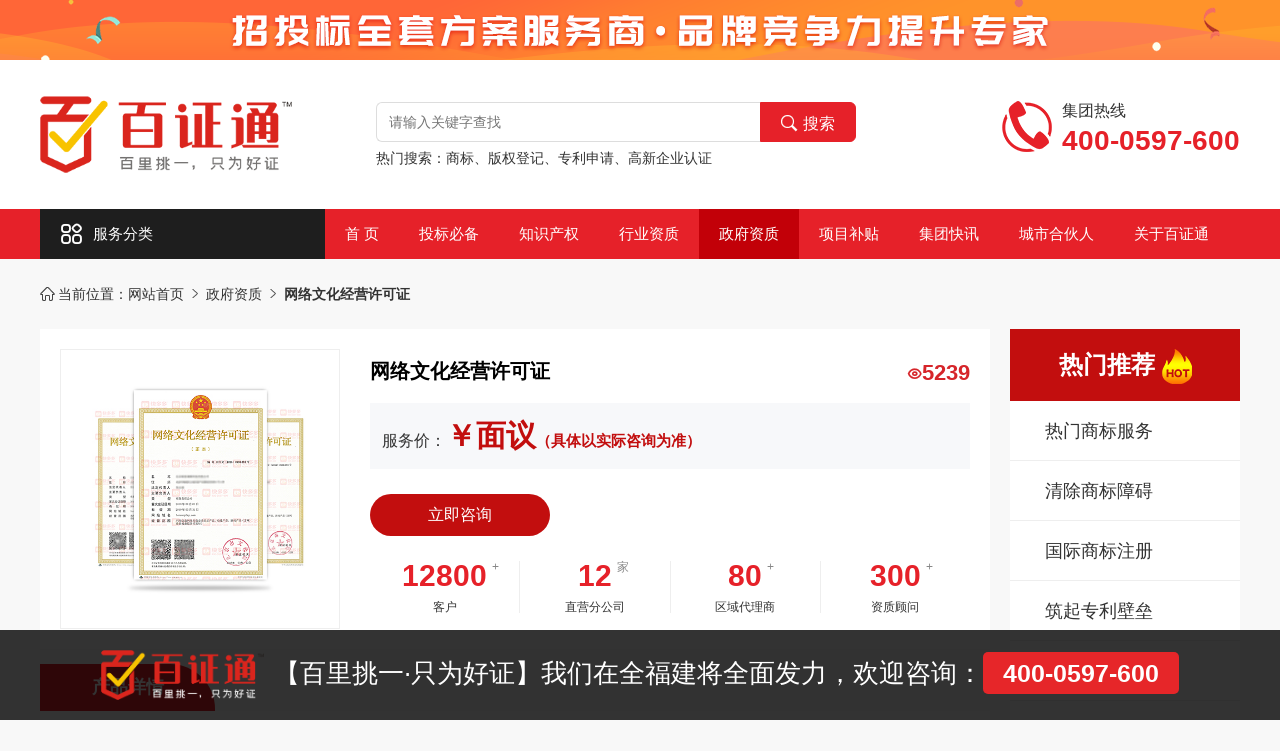

--- FILE ---
content_type: text/html; Charset=utf-8
request_url: http://100bzt.com/proshow_36.html
body_size: 8319
content:

<!DOCTYPE html>
<head id="Head">
<meta name="viewport" content="width=device-width, initial-scale=1.0, user-scalable=0, minimum-scale=1.0, maximum-scale=1.0">
<meta content="initial-scale=1.0,user-scalable=no,maximum-scale=1" media="(device-height: 568px)" name="viewport">
<meta name="apple-mobile-web-app-capable" content="yes">
<meta name="apple-mobile-web-app-status-bar-style" content="black">
<meta content="telephone=no" name="format-detection">
<meta http-equiv="Content-Type" content="text/html; charset=utf-8" />
<title>网络文化经营许可证_百证通资质中心【官网】漳州三明南平莆田宁德泉州福州厦门龙岩ISO认证|代办资质证书</title>
<meta name="keywords" content="龙岩漳州三明南平莆田宁德泉州福州厦门代办各种证书,ISO认证,高新技术企业认定,商标注册,建筑/家政/物流等行业资质,商标/知识产权申请,高新企业认定,学历提升" />
<meta name="description" content="百证通资质中心在福建地区（龙岩、漳州、三明、南平、莆田、宁德、泉州、福州、厦门）专业代办各种证书,提供ISO认证,建筑/家政/物流等行业资质,商标/知识产权申请,高新企业认定和学历提升。" />
<link rel="stylesheet" href="/public/css/style.css?v=2026/1/17 21:25:54">
  <link rel="stylesheet" href="/public/layui/css/layui.css"  media="all">

</head>
<body>

<script src="/public/js/jquery.min.js"></script>
<script type="text/javascript" src="/public/js/jquery.SuperSlide.2.1.1.js" /></script>
<script type="text/javascript" src="/public/layui/layui.js" charset="utf-8"></script>
<div class="top_banner"><li style='' ><div class='img'><a href='###'><img style='' src='/public//images/upfile/20200417/15871139595437620.png' width='100%' alt='' /></a></div></li></div>
<div class='logo clearfix'>
    <div class="logo_1 clearfix">
		 
         <div class="logo_img"><a href="./"><Img src="/public//images/upfile/20210510/16206189804172681.png" /></a></div>
         
         <div class="logo_search">
           <form id="form1" name="form1" method="post" action="search.html" class="clearfix" onSubmit='return chksearch();'>
             <input type="text" name="searchname" id="searchname" placeholder="请输入关键字查找" />
             <button type="submit" class="ss"><i class="iconfont">&#xe60b;</i>搜索</button>
           </form>
           <p>热门搜索：<a href="search_商标.html">商标</a>、<a href="search_版权登记.html">版权登记</a>、<a href="search_专利申请.html">专利申请</a>、<a href="search_高新企业认证.html">高新企业认证</a></p>
         </div>
         <div class="logo_tel"><p>集团热线</p><h2>400-0597-600</h2></div>
    </div>        

</div>
   	<div class='navbox clearfix'>
      	<div class='nav clearfix'>
        <li class="nav_one"><a><i class="iconfont">&#xe62e;</i>服务分类</a>
        <div class="nav_one_l">
            <ul><h2><i class='iconfont'>&#xe6dd;</i>ISO认证</h2><dl class='clearfix'><a href='proshow_128.html'><h3>ISO认证（3体系）</h3></a></dl><dl class='clearfix'><a href='proshow_432.htm'><h3>ISO9001</h3></a></dl><dl class='clearfix'><a href='proshow_436.html'><h3>ISO14001</h3></a></dl><dl class='clearfix'><a href='proshow_433.html'><h3>ISO45001</h3></a></dl></ul><ul><h2><i class='iconfont'>&#xe6cf;</i>资质</h2><dl class='clearfix'><a href='proshow_34.html'><h3>ICP许可证</h3></a></dl><dl class='clearfix'><a href='proshow_647.html'><h3>劳务派遣证</h3></a></dl><dl class='clearfix'><a href='proshow_133.html'><h3>短视频许可证</h3></a></dl></ul><ul><h2><i class='iconfont'>&#xe80e;</i>商标</h2><dl class='clearfix'><a href='proshow_324.html'><h3>普通商标</h3></a></dl><dl class='clearfix'><a href='proshow_803.html'><h3>特殊商标</h3></a></dl><dl class='clearfix'><a href='proshow_80.html'><h3>商标买卖</h3></a></dl><dl class='clearfix'><a href='proshow_804.html'><h3>商标设计</h3></a></dl></ul><ul><h2><i class='iconfont'>&#xe6f4;</i>专利</h2><dl class='clearfix'><a href='proshow_332.html'><h3>实用新型专利</h3></a></dl><dl class='clearfix'><a href='proshow_331.html'><h3>发明专利</h3></a></dl><dl class='clearfix'><a href='proshow_335.html'><h3>外观专利</h3></a></dl><dl class='clearfix'><a href='proshow_800.html'><h3>专利买卖</h3></a></dl></ul><ul><h2><i class='iconfont'>&#xe6c8;</i>补贴</h2><dl class='clearfix'><a href='proshow_761.html'><h3>高新技术企业</h3></a></dl><dl class='clearfix'><a href='proshow_763.html'><h3>双软企业</h3></a></dl><dl class='clearfix'><a href='科技创新小巨人'><h3>科技创新小巨人</h3></a></dl><dl class='clearfix'><a href='proshow_762.html'><h3>知识产权贯标</h3></a></dl></ul>
        </div>
        </li>
		<li id='menuimg_'><a class='m_0' href='index.html'>首 页</a></li><li id='menuimg_155'  class='drop-menu-effect'><a class='m_0' href='shenbao.html' >投标必备</a></li><li id='menuimg_2'  class='drop-menu-effect'><a class='m_1' href='property.html' >知识产权</a></li><li id='menuimg_4'><a class='m_2' href='qualification.html' >行业资质</a></li><li id='menuimg_154'><a class='m_3' href='zizhi.html' >政府资质</a></li><li id='menuimg_168'  class='drop-menu-effect'><a class='m_4' href='gaoxin.html' >项目补贴</a></li><li id='menuimg_238'  class='drop-menu-effect'><a class='m_5' href='news_157.html' >集团快讯</a></li><li id='menuimg_9'  class='drop-menu-effect'><a class='m_6' href='join.html' >城市合伙人</a></li><li id='menuimg_178'  class='drop-menu-effect'><a class='m_7' href='about.html' >关于百证通</a></li></div>
   </div>

<script>
function chksearch()
{
	var searchname=$("#searchname").val();
	if( searchname=="" ){
		alert("请输入关键字")
		$("#searchname").focus();
		return false; 
	}
	
	
}
</script>



<style>body{ background:#f8f8f8;}</style>

<div class="w1100 info_show clearfix">
	<div class="mianbao_menu"><i class='iconfont'>&#xe634;</i> 当前位置：<a href='./'>网站首页</a> <i class='iconfont'>&#xe602;</i> 政府资质 <i class='iconfont'>&#xe602;</i>  <a href='proshow_36.html'><strong>网络文化经营许可证</strong></a></div>
    
    <div class="show_left">
            <div class='show_biaoti'><div class='show_img'><img src='/public//images/upfile/20200609/15916743388823057.jpg' /></div><div class='show_title'><h3><i class='iconfont'>&#xe697;</i>5239</h3><h2>网络文化经营许可证</h2><p class='jiage'>服务价：<span>￥面议<b>（具体以实际咨询为准）</b></span></p><a href='javascript:getzixun()'>立即咨询</a><ul class='biaoqian'><li><div><h2>12800</h2><p>客户</p></div></li><li><div><h2>12</h2><p>直营分公司</p></div></li><li><div><h2>80</h2><p>区域代理商</p></div></li><li><div><h2>300</h2><p>资质顾问</p></div></li></ul></div><div class='clear'></div></div><div class='show_content'><ul class='title'><h2>产品详情</h2></ul><ul class='content'><p><img src="http://img.kuaiduoduo.net/images/upfile/20200609/15916743488803831.jpg" title="网络文化经营许可证.jpg" alt="网络文化经营许可证.jpg"/></p></ul><ul class='title'><h2>集团实力</h2></ul><ul class='content'><div class='shangbiao_pic clearfix'><ul class='bb'><li><div><img src='/public/upload/75/20200420/15873664987808607.jpg' /><h2>1</h2></div></li><li><div><img src='/public/upload/75/20200420/15873664985324323.jpg' /><h2>2</h2></div></li><li><div><img src='/public/upload/75/20200420/15873664996284254.jpg' /><h2>3</h2></div></li><li><div><img src='/public/upload/75/20200420/15873664991383390.jpg' /><h2>4</h2></div></li><li><div><img src='/public/upload/75/20200420/15873664993133649.jpg' /><h2>5</h2></div></li><li><div><img src='/public/upload/75/20200420/15873664994014478.jpg' /><h2>6</h2></div></li></ul></div><p><span style="color: rgb(192, 0, 0);">● </span>截至2020年01月，快多多股份已在龙岩、厦门、漳州、三明等地共设立12家直营分公司</p><p><span style="color: rgb(192, 0, 0);">●&nbsp;</span>拥有80多家区域代理服务机构，为超过12800+家企业用户提供企业服务</p></ul></ul><ul class='title'><h2>集团分布</h2></ul><ul class='content'><img src='/public//images/upfile/20200516/15896202737584349.jpg' alt='集团分布' /></ul></div>
        <div class="clear"></div>
    </div>
    
    <div class="show_right">

    	<div class='title clearfix'><h2>热门推荐 <img src="/public/images/hot2.png" /></h2></div>
        <div class="layui-collapse" lay-accordion>
            <div class='layui-colla-item'><h2 class='layui-colla-title'>热门商标服务</h2> <div class='layui-colla-content'></div></div><div class='layui-colla-item'><h2 class='layui-colla-title'>清除商标障碍</h2> <div class='layui-colla-content'></div></div><div class='layui-colla-item'><h2 class='layui-colla-title'>国际商标注册</h2> <div class='layui-colla-content'></div></div><div class='layui-colla-item'><h2 class='layui-colla-title'>筑起专利壁垒</h2> <div class='layui-colla-content'></div></div><div class='layui-colla-item'><h2 class='layui-colla-title'>热门版权登记</h2> <div class='layui-colla-content'></div></div><div class='layui-colla-item'><h2 class='layui-colla-title'>科技项目</h2> <div class='layui-colla-content'></div></div><div class='layui-colla-item'><h2 class='layui-colla-title'>资质认证</h2> <div class='layui-colla-content'></div></div><div class='layui-colla-item'><h2 class='layui-colla-title'>品牌设计</h2> <div class='layui-colla-content'></div></div><div class='layui-colla-item'><h2 class='layui-colla-title'>互联网开发</h2> <div class='layui-colla-content'></div></div>
            
        </div>
       
    </div>
</div>

      
<script type="text/javascript" src="/public/js/sdmenu.js"></script>
<script type="text/javascript">
var myMenu;
window.onload = function() {
	myMenu = new SDMenu("my_menu");
	myMenu.init();
};
</script>



<script>
//注意：折叠面板 依赖 element 模块，否则无法进行功能性操作
layui.use('element', function(){
  var element = layui.element;
  
  //…
});
jQuery(".shangbiao_pic").slide({mainCell:".bb",autoPlay:true,effect:"leftMarquee",vis:3,interTime:50,trigger:"click"});

</script>


<div class="bottom_youshi">
	<ul class="clearfix"><li><div><img src='/public//images/upfile/20200423/15876247243049329.png' /><h2>时间优势</h2><p>为企业提供1对1专业化服务<br>确保企业短时间内取得保证书</p></div></li><li><div><img src='/public//images/upfile/20200423/15876247437847609.png' /><h2>地理优势</h2><p>团队遍布于各大省市，就近<br>为企业提供解决方案</p></div></li><li><div><img src='/public//images/upfile/20200423/15876247561277784.png' /><h2>服务优势</h2><p>专人顾问、专人培训、定期<br>回访、品牌保障</p></div></li><li><div><img src='/public//images/upfile/20200423/15876247794142332.png' /><h2>价格优势</h2><p>确保企业认证一次通过，价格<br>规范透明，拒绝乱报价</p></div></li></ul>
</div>
<div class='bottom-fen clearfix'><ul class=" list-paddingleft-2"><li><h2>龙岩公司</h2><p>龙岩市商务中心E幢8、9、14层</p><h2>集团热线：</h2><h3>400-0597-600</h3><p><br/></p></li>
<li><h2>福建分公司</h2><p>龙岩公司：龙岩市商务中心E幢8、9、14层</p><p>漳州公司：漳州市万达写字楼A幢12层</p><p>泉州公司：泉州市丰泽区津淮街融泰安大厦26层</p><p>泉州第2公司：泉州市丰泽区泉秀路农行大厦21G</p><p>福州公司：福州鳌峰广场B栋7层</p><p><br/></p><p>三明公司：三明市三元区兴化大厦24楼2403</p><p>莆田公司：莆田市城厢区荔园东路518号1号楼18层</p><p>宁德公司：宁德市东侨区君裕东湖3层（市体育中心正对面）</p><p>厦门公司：厦门市思明区海峡电子商务创业园3楼</p><p>南平公司：南平市延平区创世纪c区2栋3层</p></li><li><h2>县城分公司</h2><p>南安公司：南安市玉田开发区洁豹工业园1楼</p><p>安溪公司：安溪县河滨北路457号门店1-2层</p><p><br/></p><p>长汀公司：长汀县行政中心对面（龙辰酒店旁2楼整层）</p><p>上杭公司：上杭县琴岗路58号（鑫业花园旁）门店1-2层</p><p>连城公司：连城县东环南路104号3层（水利局旁边）</p><p>武平公司：武平县成功水岸小区2#楼4层</p><p>永定公司：永定县凤祥小区11栋10层</p><p>漳平公司：漳平市箐城街道景弘路恒峰大厦11层</p></li>
</ul><ul class="clear"></ul></div>
<style>

.bottom-fen{ background:#333; padding:30px 0;}
.bottom-fen ul{ max-width:1200px; margin:0 auto;}
.bottom-fen ul li{ width:33.333%; margin-right:0; float:left; color:#aaa; line-height:2; font-size:16px; }

.bottom-fen ul li h3{ font-size:30px; font-weight:bold; line-height:1.8;  color:#ddd;}
.bottom-fen ul li h2{ font-size:20px; font-weight:bold; line-height:3; color:#ddd;}
.bottom-fen ul li h2 a{ color:#fff;}
.bottom-fen ul li p{ font-size:14px; line-height:2;}
.bottom-fen ul li:nth-child(1){ line-height:2.8;}
.bottom-fen ul li:nth-child(1) p{ font-size:18px;}
</style>

<div class="bottom">
	 <div class="w1100">
     	
        <ul><dl class='clearfix'><img src='/public//images/upfile/20210510/16206189731798124.png' /><h3>服务热线：</h3><h2>400-0597-600</h2>
周一至周日8:30-18:00</dl></ul><ul><li><h2>我们的服务</h2><dl class='clearfix'><a href='qualification.html'><h3>特种资质</h3></a></dl><dl class='clearfix'><a href='kechuang.html'><h3>科创服务</h3></a></dl><dl class='clearfix'><a href='known.html'><h3>知产交易</h3></a></dl><dl class='clearfix'><a href='proshow_762.html'><h3>知识产权</h3></a></dl><dl class='clearfix'><h3>更多...</h3></dl></li><li><h2>权威资质</h2><dl class='clearfix'><a href='shenbao.html'><h3>招标必备</h3></a></dl><dl class='clearfix'><a href='tixi.html'><h3>体系认证</h3></a></dl><dl class='clearfix'><a href='zizhi.html'><h3>资质许可</h3></a></dl></li><li><h2>关于我们</h2><dl class='clearfix'><a href='about.html'><h3>关于百证通</h3></a></dl><dl class='clearfix'><a href='join.html'><h3>城市合伙人</h3></a></dl><dl class='clearfix'><a href='news_157.html'><h3>知产快讯</h3></a></dl><dl class='clearfix'><a href='news_158.html'><h3>认证资讯</h3></a></dl><dl class='clearfix'><a href='news_10.html'><h3>集团快讯</h3></a></dl></li></ul><ul><dl class='clearfix'><img src='/public//images/upfile/20200730/15960902376807752.jpg' /><h3>联系行业顾问</h3></dl></ul>
     </div>

   
</div>
     
 <div class="bottom2"><p>版权所有：中律在线(厦门)科技股份有限公司&nbsp; &nbsp; <a href="https://beian.miit.gov.cn/" target="_blank">闽ICP备2021006320号</a></p>
     <script  type="text/javascript">var  cnzz_protocol  =  (("https:"  ==  document.location.protocol)  ?  "https://"  :  "http://");document.write(unescape("%3Cspan  id='cnzz_stat_icon_1278945414'%3E%3C/span%3E%3Cscript  src='"  +  cnzz_protocol  +  "s9.cnzz.com/z_stat.php%3Fid%3D1278945414%26show%3Dpic'  type='text/javascript'%3E%3C/script%3E"));</script>
     
 </div> 
<div class='footer_h'></div>

<div class="layer_notice clearfix">
     <div class="layer_tel clearfix"><img src="/public/images/ren.png" alt="百证通" /></div>
     <div class="layer_tel2">
     	<p>可直接拨打专家热线咨询：</p>
        <h2>集团热线：400-0597-600</h2>
        <h2>业务专线：180 3020 7301</h2>
     </div>
</div>


 <script type="text/javascript">

function getzixun(){
	
	$("#title").val("网络文化经营许可证")
	
		layer.open({
		  type: 1,
		  shade: false,
		  area: ['800px'],
		  title: false, //不显示标题
		  content: $('.layer_notice'), //捕获的元素，注意：最好该指定的元素要存放在body最外层，否则可能被其它的相对元素所影响
		});
		
}

function getzixun2(title){
	
	$("#title").val(title)
	
		layer.open({
		  type: 1,
		  shade: false,
		  area: ['800px'],
		  title: false, //不显示标题
		  content: $('.layer_notice'), //捕获的元素，注意：最好该指定的元素要存放在body最外层，否则可能被其它的相对元素所影响
		});
		
}

layui.use(['form','layer'], function(){
	
	$ = layui.jquery;
  var form = layui.form
  ,layer = layui.layer;

  //自定义验证规则
  
  form.verify({
	title: function(value){
	  if(value.length < 1){
		return '请输入信息标题';
	  }
	},
	xingming: function(value){
	  if(value.length < 1){
		return '请输入您的姓名';
	  }
	},
	mobile: [/^1[3|4|5|7|8]\d{9}$/, '请填写正确的手机号码！']  
  });
  
  //监听提交
  form.on('submit(add)', function(data){
	$.post("ajax.asp?action=add_message",data.field,function(res){
	if(res.ok==1){
		 //发异步，把数据提交给后台
		 $(".layui-btn").attr('disabled',true);
		
		layer.msg(res.info, {icon: 6,time:1000},function () {

		parent.location.reload();
	
	
	});
	 
	
	}
},'json');

return false;


  });
  
  
});

 </script>


<div class="b_piao" style="display: block;">
<ul><img src="/public/images/blogo2.png" alt="百证通" class="logo_b">【百里挑一·只为好证】我们在全福建将全面发力，欢迎咨询：<strong>400-0597-600</strong></ul></div>





<div class='footmenu'><ul><li id='bm_1'><a href='index.html'><i class='iconfont'>&#xe634;</i>首页</a></li><li id='bm_3'><a href='tel:2792535'><i class='iconfont'>&#xe76e;</i>一键拨号</a></li></ul></div>

<script>
	$("#menuimg_154").addClass("mj_hover_menu");
	$("#menuimg_154").addClass("mj_hover_menu");

</script>



  

<script src="/public/js/plug-in.min.js"></script>
<script src="/public/js/jiejue.js"></script>
<script rel="nofollow" src="https://kefu.iiiqqq.com.cn/js/kefu.js?16" type="text/javascript" charset="utf-8" ></script>

<script type="text/javascript" src="/public/js/public.js"></script>
<script type="text/javascript" src="/public/js/jquery.easing.1.3.js"></script>
<script src="/public/js/amazeui.js"></script>

<script type="text/javascript" src="/public/js/mobile.js"></script>
<script defer src="/public/js/slider.js"></script>

</body>
</html>


--- FILE ---
content_type: text/css
request_url: http://100bzt.com/public/css/style.css?v=2026/1/17%2021:25:54
body_size: 23663
content:
@charset "utf-8";
@font-face {
  font-family: 'iconfont';  /* project id 591377 */
  src: url('//at.alicdn.com/t/font_591377_9gkmgcwdysm.eot');
  src: url('//at.alicdn.com/t/font_591377_9gkmgcwdysm.eot?#iefix') format('embedded-opentype'),
  url('//at.alicdn.com/t/font_591377_9gkmgcwdysm.woff2') format('woff2'),
  url('//at.alicdn.com/t/font_591377_9gkmgcwdysm.woff') format('woff'),
  url('//at.alicdn.com/t/font_591377_9gkmgcwdysm.ttf') format('truetype'),
  url('//at.alicdn.com/t/font_591377_9gkmgcwdysm.svg#iconfont') format('svg');
}
.hf {   
            display: inline-block;   
            font-size: 80px;   
            line-height:80px;   
            color: #000;   
            position: relative;   
            overflow: hidden;   
            whitewhite-space: pre;/* 处理空格 */  
        }   
        .hf:before {   
            position: absolute;   
            left: 0;   
            top: 0;   
            color: #f00;   
            display: block;   
            width: 30%;/*如果想变色一半文字，就设置50%*/  
            content: attr(data-content);/* 伪元素的动态获取内容 */  
            overflow: hidden;   
        }  
.iconfont {
          font-family:"iconfont" !important;
          font-size:1.6rem;
          font-style:normal;
          -webkit-font-smoothing: antialiased;
          -webkit-text-stroke-width: 0.01rem;
          -moz-osx-font-smoothing: grayscale;
        }
		
/* CSS Document */		
/*边距清零*/
div,ul,li,p,dl,dt,dd,h1,h2,h3,h4,h5,h6,ol{margin:0; padding:0; font-weight:normal;box-sizing:border-box;}
form,span,input,select,textarea{margin:0; padding:0;outline:none;box-sizing:border-box;}




/*----------------------------------------------------------总体设置----------------------------------------------------------*/
html{margin:0 auto;padding:0;font-size:14px; overflow-y:scroll;overflow-x:hidden;font-family:'微软雅黑'; box-sizing:border-box;}
body{color:#333; margin:0 auto;padding:0; font-size:14px;
font-family: "Segoe UI","Lucida Grande",Helvetica,Arial,"Microsoft YaHei",FreeSans,Arimo,"Droid Sans","wenquanyi micro hei","Hiragino Sans GB","Hiragino Sans GB W3",FontAwesome,sans-serif;
}
a:link,a:visited{color:#333; text-decoration: none;}
a:active{color:#333; text-decoration:none;}
a:hover{color:#f00;}
a{blr:expression(this.onFocus=this.blur())}/*去掉a标签虚线*/
p{ margin:0; padding:0;}
img{ margin:0; padding:0; border:0;}
ul,li{ list-style-type:none; margin:0; padding:0;}
/*公共*/
.clear{ clear:both;}
.nothing{font-size:14px; font-weight:bold; color:#fe5a0a; text-align:left;}/*资料整理中*/
.floatL{ float:left;}
.floatR{ float:right;}
.w1100{ max-width:1200px; margin:0 auto;   position:relative;}

.hoverimg img{-webkit-transition-duration: 0.5s; /*Webkit: Animation duration*/
-moz-transition-duration: 0.5s; /*Mozilla duration version*/
-o-transition-duration: 0.5s; /*Opera duration version*/}
.hoverimg img:hover{
-webkit-transform:scale(1.2); /*Webkit: Scale up image to 1.2x original size*/
-moz-transform:scale(1.2); /*Mozilla scale version*/
-o-transform:scale(1.2); /*Opera scale version*/
}
.clearfix:before, .clearfix:after {
  content: "";
  display: table;
}

.clearfix:after {
  clear: both;
}

.clearfix {
  zoom: 1;
}
.margin{ margin:80px auto;}

.box-title{ font-weight:bold !important; }
.box-title strong{ color:#e62129 !important;}
.box-content{ font-size:18px !important; padding-top:25px !important; line-height:2;}
.box-content b{ color:#e62129; display:block;}



/****************************************************************头部设置*********************************************************************/

.top_banner{ overflow:hidden;}
.top_banner li{ width:1920px; position:relative; left:50%;-webkit-transform: translate(-50%,0);transform: translate(-50%,0);}

.logo{ z-index:10000;  margin:0 auto; background:#fff; top:0; width:100%;padding:36px 0;}

.logo_1{ margin:0 auto; max-width:1200px; position:relative;}
.logo_img{ padding:0; float:left; width:21%;}
.logo_img img{ display:block; max-width:100%;}

.logo_search{  background:#fff; width:40%; font-size:14px; position:absolute;-webkit-transform: translate(-50%,-50%);transform: translate(-55%,-50%); top:50%; left:50%;}
.logo_search form{ display:block; margin:0 0 8px 0;}
.logo_search input{ float:left; padding:0 12px; border:1px solid #ddd; border-radius:6px 0 0 6px;  height:40px; line-height:40px; font-size:14px !important; width:80%; border-right:0;}
.logo_search .ss{ width:20%; font-size:16px; background:#e62129; color:#fff;border-radius:0 6px 6px 0; height:40px; line-height:40px; border:0; float:left; margin:0 !important; padding:0 !important; border:1px solid #e62129;}
.logo_search .ss i{ margin-right:6px; font-size:16px !important;}

.logo_tel{ float:right; background:url(../images/tel.png) no-repeat center left; line-height:30px; padding-left:60px; max-width:25%;}
.logo_tel  p{ font-size:16px;}
.logo_tel  h2{ font-size:28px; font-weight:bold; color:#e62129;}

.logoh{ height:0; display:none;}



/********导航********/


.navbox{  z-index:9;text-align:center;  font-size:15px; padding:0; background:#e62129;list-style:none;}
.nav{margin:0 auto;list-style:none; padding:0; height:50px; line-height:50px; max-width:1200px;}
.nav li{ text-align:center;  position:relative;display:block; float:left; color:#fff; z-index:1;}
.nav li a{display:block; padding:0 20px; position:relative; color:#fff; z-index:100;}
.nav li:after{transition: all ease 0.5s;content:''; width:0; left:50%; height:50px; background:#c20008; position:absolute; display:block; bottom:0;}

.nav li:hover:after{ content:''; background:#c20008;  display:block; width:100%; left:0; z-index:0;}
.nav li.mj_hover_menu{background:#c20008;}



.nav li .submenu{display:none; position:absolute;top:90px;font-size:12px;z-index:1000000000; width:100%; padding:0;background:rgba(255,255,255,0.9);}
.nav li .submenu span{  height:auto !important; line-height:2 !important; float:none;text-align:center;color:#000; font-weight:normal; background:none; margin:0 !important; padding:0 0; width:100%; border-top:1px solid rgba(0,0,0,0.1); display:block;}
.nav li .submenu span a{ color:#333 !important; font-size:16px; padding:10px 0; background:none !important; border:0 !important; }
.nav li .submenu span:hover a{ color:#076fb0 !important; border:0;}
.nav li .submenu span:last-of-type{ border-bottom:0;}


.nav li.nav_one{ width:285px; background:#1e1e1e; margin-right:0; text-align:left;}
.nav li.nav_one i{ float:left; margin-right:10px;}
.nav li.nav_one:hover:after{ content:''; height:0; width:0;}
.nav li.nav_one:hover .nav_one_l{ display:block;z-index:1000000;}
.nav_one_l{ position:absolute; top:50px; left:0; background:rgba(255,255,255,0.9); width:350px; height:500px; display:none; box-shadow:0 0 20px rgba(0,0,0,0.2); }
.nav_one_l ul{ border-bottom:1px solid #ddd;padding:12px 12px 16px 12px; line-height:2;}
.nav_one_l ul:last-child{ border-bottom:0;}
.nav_one_l ul h2{ font-size:18px; color:#000; display:block; overflow:hidden;}
.nav_one_l ul h2 i{ font-size:20px; color:#888;}
/*
.nav_one_l ul:nth-child(2) h2{ color:#396;}
.nav_one_l ul:nth-child(3) h2{ color:#09F;}
.nav_one_l ul:nth-child(4) h2{ color:#e62129;}
.nav_one_l ul:nth-child(5) h2{ color:#be04df;}
*/

.nav_one_l ul h2 a{ display:inline-block; padding-left:30px; text-transform:uppercase; font-size:16px;}
.nav_one_l ul dl{ color:#333; font-size:12px; margin:0; margin-right:8px; display:inline-block; line-height:1.6;}
.nav_one_l ul dl a{ padding:0;color:#333;}
.nav_one_l ul dl:hover a{ color:#e62129;}
.nav_one_l ul dl:last-child{ margin-right:0;}
.nav_one_l ul dl h3{ font-size:13px;}
.nav_one_l ul:hover{ background:#fff;}
/********导航/********/

/*******banner条***/
.banner{ position:relative; overflow:hidden; }
.slider{ margin:0 auto;;}
.flexslider {margin: 0;padding: 0;}
.flexslider .slides > li {display: none;-webkit-backface-visibility: hidden; height:750px; background:#000 !important; }
.flexslider .slides img {display: block; position:relative;}
.slides:after {content: ".";display: block;clear: both;visibility: hidden;line-height: 0;height: 0;}
html[xmlns] .slides {display: block;}
* html .slides {height: 450px;}
.no-js .slides > li:first-child {display: block;}
.flexslider {margin: 0 auto;position: relative;zoom: 1;}
.flexslider .slides {zoom: 1;}
.flex-direction-nav {width:90%;  margin:0 auto; position:relative; }
.flex-direction-nav a {width: 60px;height: 90px;margin: -60px 0 0;display: block;background: url(../images/ad_ctr.png) no-repeat 0 0;position: absolute;bottom:230px;z-index: 10;cursor: pointer;text-indent: -9999px;opacity: 0;filter:alpha(opacity=0);-webkit-transition: all .3s ease;}
.flex-direction-nav .flex-next {background-position: 0 -90px;right:50px;}
.flex-direction-nav .flex-prev {left: 50px;}
.flexslider:hover .flex-next {opacity: 0.8;filter:alpha(opacity=25);}
.flexslider:hover .flex-prev {opacity: 0.8;filter:alpha(opacity=25);}
.flexslider:hover .flex-next:hover, .flexslider:hover .flex-prev:hover {opacity: 1;filter:alpha(opacity=50);}
.flex-control-nav {width: 100%;position: absolute;bottom: 10px;text-align: center;}
.flex-control-nav li {margin: 0 2px;display: inline-block; zoom: 1;*display: inline;}
.flex-control-paging li a {background: url(../images/dot.png) no-repeat 0 -16px;display:block;height: 16px;overflow: hidden;text-indent:-99em;width: 16px;cursor: pointer;}
.flex-control-paging li a.flex-active {background-position: 0 0;}

.friends_banner{ position:relative; overflow:hidden;}
.friends_banner img{ display:block; position:relative;}


/**********************h5背景********************************/

#particles-js, #parallax, .layer, .some-space, .some-more-space {
  height: 100%; background:#0059a3;

  width: 100%;
}


/*首页标题*/

.indextitle{ text-align:left; padding:40px 0; line-height:2; position:relative;}
.indextitle h2{ font-size:30px; border-left:10px solid #e62129; font-weight:bold;position:relative; line-height:1; padding-left:10px;display:inline-block; color:#000;  }
.indextitle p{ font-size:14px; padding-left:15px; color:#aaa; display:inline-block;}



.index_more{ display:block; height:50px; line-height:50px; color:#fff !important; width:220px; border-radius:50px; box-shadow:0 0 10px rgba(0,0,0,0.3); padding:0; background:#e62129; margin:50px auto; text-align:center; font-size:18px;}


/******首页配置********/

/***********************************/
.hot{}
.hot li{ float:left; border-radius:5px; box-shadow:0 0 10px rgba(0,0,0,0.2); margin-bottom:40px; height:365px; overflow:hidden;}
.hot li img{ display:block;}
.hot li:nth-child(2n){ float:right;}

.hot_menu .hd{  width:170px; background:#f8faff; height:260px; float:left;position:relative;}
.hot_menu .hd ul{ padding:20px 15px; }
.hot_menu .hd ul li{ float:none; margin:0; box-shadow:0 0 0; height:35px; line-height:35px; margin:10px 0; text-align:center; font-size:16px;}
.hot_menu .hd ul li.on{ background:#56a0f9; color:#fff; font-size:18px; background-image: -webkit-linear-gradient(top left, #8788fc, #56a1f9);}
.hot_menu .hd .h_more{ text-align:center; position:absolute; bottom:20px; font-size:18px; width:170px; left:0;}
.hot_menu .hd .h_more a{ color:#8788fc;}
.hot_menu .hd .h_more a:after{ content:'>';}

.hot li:nth-child(2) .hot_menu .hd .h_more a{ color:#fbaa70;}
.hot li:nth-child(3) .hot_menu .hd .h_more a{ color:#66e17b;}
.hot li:nth-child(4) .hot_menu .hd .h_more a{ color:#8d5dfe;}
 
.hot_menu .bd{ float:right; width:400px; padding:15px;}


.hot_menu .bd li{ box-shadow:0 0 0;border-radius:0; padding:0 0 12px 20px; width:205px; height:auto; float:left; margin:0; border-bottom:1px dotted #cdd8ff;}
.hot_menu .bd li h2{ font-size:16px; color:#000; margin-bottom:10px;}
.hot_menu .bd li p{ color:#999; line-height:1.6; font-size:12px; }
.hot_menu .bd li h3{ font-size:20px; color:#e62129;  display:block; margin-top:3px;}
.hot_menu .bd li b{ display:block; text-align:center; font-size:12px; font-weight:normal; border-radius:28px; height:28px; line-height:26px; border:1px solid #8788fc; width:115px; margin-top:10px; color:#8788fc;}

.hot li:nth-child(2) .hot_menu .bd li b{border:1px solid #fbaa70; color:#fbaa70;}
.hot li:nth-child(3) .hot_menu .bd li b{border:1px solid #66e17b; color:#66e17b;}
.hot li:nth-child(4) .hot_menu .bd li b{border:1px solid #8d5dfe; color:#8d5dfe;}


.hot_menu .bd li h3:after{ content:'/起'; font-size:13px; color:#aaa;}
.hot_menu .bd li:last-child{ border-bottom:0; padding-bottom:0; padding-top:14px;}
.hot_menu .bd li:nth-child(1){ width:155px; border-right:1px dotted #cdd8ff;  box-shadow:0;text-align:center; height:230px; border-bottom:0; margin:0;margin-right:10px; padding-top:50px; padding-left:0; padding-right:20px; }
.hot_menu .bd li:nth-child(1) h3{ font-size:24px; margin-top:20px;}
.hot_menu .bd li:nth-child(1) p{ font-size:14px;}
.hot_menu .bd li:nth-child(1) h3:after{ content:'/起'; font-size:16px; color:#969696;}
.hot_menu .bd li:nth-child(1) b{ margin:10px auto;}


.hot li:nth-child(2) .hot_menu .hd{ background:#fff9f7;}
.hot li:nth-child(2) .hot_menu .hd ul li.on{background-image: -webkit-linear-gradient(top left,  #ffbf64,#f89a79);}
.hot li:nth-child(2) .hot_menu .bd li:nth-child(2){border-bottom:1px dotted #ffcfbb;}
.hot li:nth-child(2) .hot_menu .bd li:nth-child(1){ border-right:1px dotted #ffcfbb;}


.hot li:nth-child(3) .hot_menu .hd{ background:#f6fff3;}
.hot li:nth-child(3) .hot_menu .hd ul li.on{background-image: -webkit-linear-gradient(top left,  #a0e168,#47dc7a);}
.hot li:nth-child(3) .hot_menu .bd li:nth-child(2){border-bottom:1px dotted #66e17b;}
.hot li:nth-child(3) .hot_menu .bd li:nth-child(1){ border-right:1px dotted #66e17b;}

.hot li:nth-child(4) .hot_menu .hd{ background:#faf6ff;}
.hot li:nth-child(4) .hot_menu .hd ul li.on{background-image: -webkit-linear-gradient(top left,  #725fff,#a35bfd);}
.hot li:nth-child(4) .hot_menu .bd li:nth-child(2){border-bottom:1px dotted #decbff;}
.hot li:nth-child(4) .hot_menu .bd li:nth-child(1){ border-right:1px dotted #decbff;}



.zhouqi .hd ul{ display:flex; border-bottom:3px solid #e62129;}
.zhouqi .hd ul li{ flex:1; height:60px; line-height:60px; font-size:23px; text-align:center;}
.zhouqi .hd ul li.on{ background:#e62129; color:#fff; border-radius:10px 10px 0 0;}

.zhouqi .bd ul{ display:flex; padding:30px 0;}
.zhouqi .bd ul li{ flex:1; box-shadow:0 0 8px rgba(0,0,0,0.1); margin-right:15px; border-radius:10px; padding:15px;}
.zhouqi .bd ul li h2{ font-size:17px; color:#000; font-weight:bold;}
.zhouqi .bd ul li h2:before{ content:'●'; margin-right:6px; color:#e62129;}
.zhouqi .bd ul li p{ display:block; margin:10px 0; color:#888; line-height:1.7; padding-left:17px; font-size:15px;}
.zhouqi .bd ul li .more{ font-size:14px; border-radius:30px; height:30px; line-height:30px; border:1px solid #e62129; display:block; text-align:center; width:120px; margin:10px auto; color:#e62129;}
.zhouqi .bd ul li:last-child{ margin-right:0;}
.zhouqi .bd ul li:nth-child(2n) h2:before{ color:#678ded;}
.zhouqi .bd ul li:nth-child(2n) .more{ border:1px solid #678ded;color:#678ded;}

.zhouqi .bd ul li i{ display:none;}

.xinxihua{}

.xinxihua li{ float:left; width:49%;  margin-bottom:40px;}
.xinxihua li img{ display:block; position:relative; left:0;}
.xinxihua li div{ width:29%;overflow:hidden; float:left;}
.xinxihua li div.xinxin_1 { box-shadow:0 0 10px rgba(0,0,0,0.1); height:280px;  display:block; padding:15px 15px 0 15px; float:right; width:68%;}
.xinxihua li div.xinxin_1 li{ width:47%; margin-right:6%; float:left; display:block; line-height:2; margin-bottom:20px; position:relative;}
.xinxihua li div.xinxin_1 li:nth-child(2n){ margin-right:0;}
.xinxihua li div.xinxin_1 li h2{ display:block; position:relative; margin-bottom:14px; line-height:1.2; font-size:16px; font-weight:bold; color:#000;text-overflow:ellipsis; overflow:hidden;white-space:nowrap;}
.xinxihua li div.xinxin_1 li p{ color:#888; display:block; font-size:14px; line-height:1.4;}
.xinxihua li div.xinxin_1 li img{ position:absolute; right:-0; top:-6px;}
.xinxihua li:nth-child(2n){ float:right;}


.xinxihua_2{}

.xinxihua_2 li{ float:left; width:49%; display:flex; margin-bottom:40px;}
.xinxihua_2 li img{ display:block;}
.xinxihua_2 li div{flex:1; }
.xinxihua_2 li div.xinxin_1 { box-shadow:0 0 10px rgba(0,0,0,0.1); flex:1.15; display:block; padding:20px; margin-left:15px;}
.xinxihua_2 li div.xinxin_1 li{ width:50%; float:left; display:block; line-height:2; margin-bottom:20px; position:relative;}
.xinxihua_2 li div.xinxin_1 li h2{ display:inline-block; position:relative; font-size:16px; font-weight:bold; color:#000;}
.xinxihua_2 li div.xinxin_1 li p{ color:#888; display:block; font-size:14px;}
.xinxihua_2 li div.xinxin_1 li img{ position:absolute; right:-30px; top:0;}

.xinxihua_2 li:nth-child(2n){ float:right;}



.jiaoyi{}
.jiaoyi li{ float:left; width:185px; margin-right:18px; margin-bottom:18px;}
.jiaoyi li img{ max-width:100%; display:block; border-radius:5px;}
.jiaoyi li:nth-child(6n){ margin-right:0;}
.jiaoyi ul li .t{ display:flex; font-size:15px; padding:20px 0;}
.jiaoyi ul li .t p:nth-child(1){ flex:7;}
.jiaoyi ul li .t p:nth-child(2){ flex:4; text-align:right;  color:#e62129; font-weight:bold;}

.newslist:last-child{ margin-right:0;}
.newslist{ overflow:hidden; margin-bottom:50px;width:380px; float:left; margin-right:30px;}
.newslist li{ border-bottom:1px dotted #eee; padding:15px 0; }
.newslist li h2{ display:block; margin:0; line-height:1.4; margin-bottom:10px;
	font-size:15px;
	text-overflow:ellipsis; overflow:hidden;
	-o-text-overflow:ellipsis;
	-webkit-text-overflow:ellipsis;
	-moz-text-overflow:ellipsis;
	white-space:nowrap;
	 
}
.newslist li P{ color:#888; line-height:1.7; font-size:12px;
word-break:break-all;
	display:-webkit-box;
	-webkit-line-clamp:3;
	-webkit-box-orient:vertical;
	overflow:hidden;}
.newslist li .pic_img{ width:165px; float:left; overflow:hidden; margin-right:15px;}
.newslist li img{ display:block; max-width:100%;}

.newslist li h3{ font-weight:bold; font-size:16px; display:block; margin-bottom:10px;
	word-break:break-all;
	display:-webkit-box;
	-webkit-line-clamp:2;
	-webkit-box-orient:vertical;
	overflow:hidden;}




/*新闻*/

.articlist{ padding:0 0; max-width:1200px; margin:0 auto; }
.articlist{ padding:;} 
.articlist li{ line-height:1.6; font-size:12px;  border-bottom:1px dotted #ddd; padding:2% 0;}
.articlist li:last-child{ border-bottom:0;}
.articlist li .time{ display:block; font-size:16px; line-height:1.5;  width:118px; margin-right:30px;text-align:center;   float:left; position:relative; text-align:center; border-right:1px solid #eee; height:130px;}
.articlist li a{ overflow:hidden;}
.articlist li .time span{ font-size:30px; display:block; font-weight:bold;}
.articlist li .time i{  font-style:normal; color:#aaa;}
.articlist li img{  width:300px; float:left; margin-right:40px;}
.articlist li h3{ margin:0; line-height:1; color:#151515; font-weight:bold; margin-bottom:10px;text-overflow:ellipsis; overflow:hidden; font-size:17px; 
	-o-text-overflow:ellipsis;
	-webkit-text-overflow:ellipsis;
	-moz-text-overflow:ellipsis;
	white-space:nowrap;}
.articlist li p{color:#666666; font-size:14px; margin:5px 0; line-height:2;
word-break:break-all;
	display:-webkit-box;
	-webkit-line-clamp:2;
	-webkit-box-orient:vertical;
	overflow:hidden;
	}
.articlist li p.click{ color:#aaa; font-size:12px;}
.articlist li p.click i{ font-size:14px; margin:0 6px;}
.articlist li .mm{ color:#439890;  font-size:13px; display:inline-block; background:#e62129; color:#fff; margin-top:10px; padding:5px 15px;}
.articlist li:hover .time span,.newspic li:hover .time i,.newspic li:hover h3{ color:#e62129;}


/*详情*/
.info_news{ display:flex;}
.info_show{ line-height:2.2; padding:20px 0 30px 0; flex:9;}
.info_show img{ max-width:100%;}
.info_right{ flex:3; background:#fafafa; margin-left:30px; padding:20px;}
.info_right .indextitle{ padding:20px 0;}
.info_right li{ padding:15px 0; border-bottom:1px solid #eee;}
.info_right li h2{ display:block; margin:0; line-height:1.2; color:#151515; font-weight:bold; margin-bottom:10px;text-overflow:ellipsis; overflow:hidden; font-size:15px; }
.info_right li p{color:#888; font-size:12px; margin:5px 0; line-height:2;
word-break:break-all;
	display:-webkit-box;
	-webkit-line-clamp:2;
	-webkit-box-orient:vertical;
	overflow:hidden;
	}
	
.s_title{ text-align:center;}
.s_title h2{font-family:'微软雅黑'; font-size:18px; font-weight:bold;}
.s_title p.z{ font-size:14px; color:#777; border-bottom:1px solid #eee; padding:5px;}
.s_title p.c{ padding:12px; text-align:left; background:#eee; color:#888; font-size:12px;}
.s_title p.c span{ display:inline-block; font-size:12px; font-weight:bold; color:#000;}
.s_img{ padding:20px 0;}
.s_img img{ display:block; max-width:100%;}
.s_content{ padding:15px 0;}
.p_content{ font-size:14px; text-align:right;}

/*产品详情*/

.show_left{ width:950px; float:left;}
.show_left .show_biaoti{ padding:20px; background:#fff;}
.show_left .show_biaoti .show_img{ float:left; width:280px; text-align:center;display:table; height:280px; overflow:hidden; background:url(../images/showbg.jpg) no-repeat; color:#fff; border:1px solid #eee; }
.show_left .show_biaoti .show_img h2{display:table-cell; vertical-align:middle; line-height:1.3; padding:0 30px; font-weight:bold; font-size:24px;}
.show_left .show_biaoti .show_title{ float:right; width:600px; position:relative;}
.show_left .show_biaoti .show_title h3{ position:absolute; right:0; top:0; color:#d6252a; font-weight:bold; font-size:22px;}
.show_left .show_biaoti .show_title h3 i{ font-size:16px;}
.show_left .show_biaoti .show_title h2{ font-size:20px; font-weight:bold; color:#000; padding:0; margin-bottom:10px;}
.show_left .show_biaoti .show_title .jiage{ padding:0 12px; background:#f7f8fa; font-size:16px;}
.show_left .show_biaoti .show_title .jiage span{ font-size:30px; font-weight:bold; color:#c20e0e;}
.show_left .show_biaoti .show_title .jiage span b{ font-size:15px;}
.show_left .show_biaoti .show_title .jiage span i{ font-size:15px; font-style:normal; margin:0 5px;}

.show_left .show_biaoti .show_title a{ text-align:center; display:block; width:180px; height:42px; line-height:42px; border-radius:42px; background:#c20e0e; border-radius:42px; margin:25px 0; font-size:16px; color:#fff;}

.show_left .show_biaoti .show_title ul.biaoqian{ display:flex;}
.show_left .show_biaoti .show_title ul.biaoqian li{ flex:1; text-align:center; line-height:1.5; border-right:1px solid #eee;}
.show_left .show_biaoti .show_title ul.biaoqian li h2{ font-size:30px; color:#e62129; font-weight:bold; position:relative; line-height:1;}
.show_left .show_biaoti .show_title ul.biaoqian li h2:after{ content:'+'; font-size:12px; color:#888; position:absolute; top:0; font-weight:normal; padding-left:5px;}
.show_left .show_biaoti .show_title ul.biaoqian li:last-child{ border-right:0;}
.show_left .show_biaoti .show_title ul.biaoqian li:nth-child(2) h2:after{ content:'家';}
.show_left .show_biaoti .show_title ul.biaoqian li:nth-child(4) h2:after{ content:'+';}
.show_left .show_biaoti .show_title ul.biaoqian li p{ font-size:12px; line-height:1;}



.show_left .show_content{  margin-top:15px; padding:0;}
.show_left .show_content ul.title{font-size:20px; font-weight:bold; padding-bottom:0;}
.show_left .show_content ul.title h2{ display:inline-block; width:175px; height:47px; line-height:47px; font-weight:bold; background:#e62129; color:#fff; text-align:center; font-size:18px; border-radius:0 45px 0 0;}
.show_left .show_content ul.content{ padding:20px; background:#fff; margin-bottom:20px;}
.show_left .show_content ul.content img{ max-width:100%;}


.show_left .show_content ul.content .shangbiao_pic{ overflow:hidden; margin-bottom:20px;}
.show_left .show_content ul.content .shangbiao_pic ul{ height:auto;}
.show_left .show_content ul.content .shangbiao_pic li{ padding:0; border:0; width:300px; border-radius:0; padding:0; margin:0; margin-right:10px;}
.show_left .show_content ul.content .shangbiao_pic li img{ max-width:100%; margin:0;}
.show_left .show_content ul.content .shangbiao_pic li h2{ display:none;}


.show_right{ width:230px; float:right; }
.show_right .title{ background:#c20e0e; padding:10px 15px; text-align:center; }
.show_right .title h2{ font-size:24px; font-weight:bold; color:#fff;}

.layui-collapse{ border:0 !important;}
.layui-colla-item{ border:0 !important;}
.layui-colla-title{ height:60px !important; line-height:60px !important; background:#fff !important; font-size:18px !important; margin-bottom:0 !important; border-bottom:1px solid #eee;}
.layui-colla-content{ border:0 !important; background:#fff; padding:0 !important;}

.layui-colla-content li{ padding:10px 15px; background:#fff; display:block; border-bottom:1px solid #f5f5f5;}
.layui-colla-content li div{ width:60px; height:60px; border:1px solid #eee; overflow:hidden; float:left; margin-right:12px;}
.layui-colla-content li p{ color:#c20e0e;}
.layui-colla-content li p:after{ content:'/元起'; font-size:12px;}


div.sdmenu{}
div.sdmenu div:hover span{background:#fdf2f2;}
div.sdmenu div{ margin-bottom:10px;overflow:hidden;}
div.sdmenu div span{ height:60px; font-size:18px; border-bottom:1px solid #eee; line-height:60px;cursor:pointer; background:#fff; padding:0 15px; display:block; position:relative; background:#fdf2f2;}
div.sdmenu div span:after{ content:'--';  font-size:20px;font-weight:bold; position:absolute; right:10px; top:0%;}

div.sdmenu div.collapsed{ height:60px; }
div.sdmenu div.collapsed span{ background:#fff;}
div.sdmenu div.collapsed:hover span{background:#fdf2f2;}

div.sdmenu div.collapsed span:after{ content:'+'; font-size:20px; font-weight:bold; top:0;}
div.sdmenu div li{ padding:10px 15px; background:#fff; display:block; border-bottom:1px solid #f5f5f5;}
div.sdmenu div li div{ width:60px; height:60px; border:1px solid #eee; overflow:hidden; float:left; margin-right:12px;}
div.sdmenu div li p{ color:#c20e0e;}
div.sdmenu div li p:after{ content:'/元起'; font-size:12px;}
/******************************公司注册*****************************************/

.infotitle{ text-align:center; line-height:1.7; padding:40px 0;}
.infotitle h2{ font-size:37px; color:#000;}
.infotitle h2:after{ width:51px; height:22px; content:''; padding:20px 40px; background:url(../images/i_2.png) no-repeat center; }
.infotitle h2:before{ width:51px; height:22px; content:''; padding:20px 40px; background:url(../images/i_1.png) no-repeat center; }
.infotitle p{ color:#828282; font-size:17px;}


/**/
.t_leixing{ padding:40px 0 80px 0;}
.slideBox_wx{  margin:0 auto; max-width:1115px;}
.slideBox_wx .hd{ background:#fff; width:193px; float:left; border-right:3px solid #e62129; padding-right:25px;}
.slideBox_wx .hd ul{ text-align:center; margin:0 auto;}
.slideBox_wx .hd ul li{ font-size:20px; margin:10px 0; line-height:1.4; padding:6px; position:relative; border:1px solid #ddd; border-radius:5px;}
.slideBox_wx .hd ul li p{ font-size:14px;}
.slideBox_wx .hd ul li.on{ color:#fff; background:#e62129;border:1px solid #e62129; position:relative;}
.slideBox_wx .hd ul li.on:after{ content:'>'; position:absolute; width:21px; height:21px; border-radius:21px; background:#e62129; display:block; right:-38px; top:50%; margin-top:-11px; line-height:23px; font-family:'宋体'; text-align:center; font-size:14px;}


.slideBox_wx .bd{ float:right; width:890px;}


.slideBox_wx .inBox{ margin:0 auto; }
.slideBox_wx .inBox .inHd{ background:none; border:0;margin:0 auto; width:270px; float:right;}
.slideBox_wx .inBox .inHd ul{ text-align:center; margin:0 auto;}
.slideBox_wx .inBox .inHd ul li{ width:48%; float:left; height:40px; line-height:40px; margin-bottom:20px; border:1px solid #ddd; border-radius:5px; margin-right:4%}
.slideBox_wx .inBox .inHd ul li:nth-child(2n){ margin-right:0;}
.slideBox_wx .inBox .inHd ul li i{ display:block; height:52px; width:52px; margin:0 auto; font-size:40px; line-height:52px; color:#a3aecc;}

.slideBox_wx .inBox .inHd ul li.on{ color:#fff; border:1px solid #e62129; background:#e62129;}

.slideBox_wx .inBox .inBd{width:600px; float:left; margin:0 auto;overflow:hidden;box-shadow:0 0 15px rgba(0,0,0,0.05); padding:20px 0 20px 70px; position:relative; height:221px;}
.slideBox_wx .inBox .inBd ul img{ position:absolute; bottom:0; right:15px; z-index:0;}
.slideBox_wx .inBox .inBd ul .weixin_tab_title{ position:relative; z-index:1;}
.slideBox_wx .inBox .inBd ul .weixin_tab_title h2{ color:#00072d; font-size:20px; display:block; line-height:1 }
.slideBox_wx .inBox .inBd ul .weixin_tab_title h2:after{ content:'——'; display:block; color:#e62129;}
.slideBox_wx .inBox .inBd ul .weixin_tab_title p{ line-height:1.8; color:#888; font-size:13px;}
.slideBox_wx .inBox .inBd ul .more{ display:block; height:38px; line-height:38px; border-radius:38px; width:176px;background-image: -webkit-linear-gradient(top left,#ffbf64,#f89a79); text-align:center; display:block; margin:15px auto 0 auto; color:#fff;}

.t_gonglue{ background:#fafafa; padding-bottom:70px; padding-top:30px;}
.t_gonglue ul{ max-width:1200px; display:flex; margin:0 auto;}
.t_gonglue ul li{ flex:1; margin-right:37px; text-align:center;}
.t_gonglue ul li img{ display:block; margin:15px auto;}
.t_gonglue ul li h2{ font-size:18px; font-weight:bold; color:#000;}
.t_gonglue ul li p{ font-size:14px; color:#999; margin:16px 0; line-height:1.7;}
.t_gonglue ul li a{ display:block; border-radius:5px; border:1px solid #faa772; color:#faa772; height:38px; width:130px; margin:0 auto; line-height:38px;}
.t_gonglue ul li:last-child{ margin-right:0;}


.t_why{ max-width:1200px; margin:0 auto 50px auto;}
.t_why ul { display:flex;}
.t_why ul li{ flex:1; border-right:1px solid #eee; margin-right:30px;}
.t_why ul li:last-child{ margin-right:0; border-right:0;}
.t_why ul li h2{ font-size:16px; font-weight:bold; color:#000; display:block; margin-bottom:8px;}
.t_why ul li p{ font-size:12px; color:#999;}
.t_why ul li img{ float:left; display:block; margin-right:20px;}



.t_fuwu{ max-width:1200px; margin:0 auto 50px auto;}
.t_fuwu ul { padding:55px 110px 30px 110px; background:#fafafa;}
.t_fuwu ul li{ float:left; width:308px; line-height:71px; background:#fff; float:left; box-shadow:0 0 15px rgba(0,0,0,0.1); margin-right:28px; margin-bottom:28px; padding:40px;}
.t_fuwu ul li img{ float:left; display:block; margin-right:20px;}
.t_fuwu ul li:nth-child(3n){ margin-right:0;}


/**************************************************************/
.about_1{ max-width:1000px; margin:0 auto 50px auto;}
.about_1 ul{ display:flex; position:relative;}
.about_1 ul:after{ position:absolute; height:7px; background:#e62129; width:90%; content:''; top:40%; left:5%; z-index:0; }
.about_1 ul li{ flex:1; text-align:center;}
.about_1 ul li h2{ font-size:50px; display:block; width:110px; border-radius:110px; height:110px; font-weight:bold; line-height:90px; border:10px solid #e62129; text-align:center; color:#e62129; margin:15px auto; position:relative; background:#fff; z-index:10;}
.about_1 ul li p{ font-size:16px;}
.about_1 ul li:nth-child(3){ position:relative; margin-top:-20px;}
.about_1 ul li:nth-child(3) h2{ width:150px; border-radius:150px; height:150px; line-height:130px; color:#000; }

.about_about{ max-width:1200px; line-height:2.5; font-size:18px; margin:0 auto 25px auto;}

.about_2{ max-width:1200px; margin:0 auto; background:#e62129;}
.about_2 ul{ display:flex;}
.about_2 ul li{ flex:1; padding:30px 0; padding-left:17%; line-height:55px;}
.about_2 ul li:nth-child(2){ padding-left:10%;}
.about_2 ul li img{ float:left; margin-right:15px;}
.about_2 ul li h2{ display:inline-block; font-size:24px; color:#fff; font-weight:bold;}
.about_2 ul li p{ display:inline-block; color:rgba(255,255,255,0.8); font-size:16px; padding-left:15px;}

.about_3{ padding:80px 50px 50px 50px; background:#fafafa; max-width:1200px; margin:0 auto; text-align:center;color:#e62129; line-height:2;}
.about_3 div{ border:1px solid #e62129; position:relative; width:70%; border-radius:20px; margin:0 auto 40px auto;}
.about_3 h2{ font-size:35px; background:#fafafa; font-weight:bold; position:relative; z-index:100px; padding:0 45px; display:inline-block; top:-20px; line-height:1; }
.about_3 h3{ font-size:20px; display:block; padding-bottom:40px; padding-top:10px; }
.about_3 i{ font-size:35px; font-weight:bold;}

.about_4{ max-width:1200px; margin:0 auto;}
.about_4 ul{ display:flex;}
.about_4 ul li{ flex:1; text-align:center; font-size:16px;}
.about_4 ul li img{ display:block; margin:10px auto;}
.about_4 ul li h2{ display:none;}


.about_5{ max-width:1200px; margin:50px auto;}

.about_5 ul li{ width:33%; float:left; text-align:center; margin-right:0.5%; margin-bottom:0.5%;}
.about_5 ul li:nth-child(3n){ margin-right:0;}
.about_5 ul li img{ display:block; max-width:100%;}
.about_5 ul li h2{ display:none;}


/*******************招商加盟******************/
.join_1{}
.join_1 ul{ max-width:1000px; display:flex; margin:0 auto; min-height:780px;}
.join_1 ul li{ flex:1; text-align:center; line-height:1.5;}
.join_1 ul li h2{ font-size:45px; color:#e62129; font-weight:bold; position:relative; line-height:1;}
.join_1 ul li h2:after{ content:'+'; font-size:16px; color:#888; position:absolute; top:0; font-weight:normal; padding-left:5px;}
.join_1 ul li:nth-child(2) h2:after{ content:'家';}
.join_1 ul li:nth-child(4) h2:after{ content:'+';}
.join_1 ul li p{ font-size:18px; line-height:3;}

.join_2 { margin:30px 0 60px 0;}
.join_2 ul{ max-width:1000px; margin:0 auto; display:flex;}
.join_2 ul li{ flex:1; line-height:2; margin-right:150px;}
.join_2 ul li:nth-child(3){ margin-right:0;}
.join_2 ul li h2{ font-size:18px; color:#000; text-transform:uppercase;}
.join_2 ul li p{ color:#999; font-size:14px; line-height:1.6; text-transform:uppercase;}

.join_3 { margin:30px 0; background:#f8f8f8; padding:20px 0 60px 0;}
.join_3 ul{ max-width:1200px; margin:0 auto; display:flex;}
.join_3 ul li{ flex:1; line-height:2; margin-right:64px;}
.join_3 ul li:nth-child(4){ margin-right:0;}
.join_3 ul li h2{ font-size:100px; font-family:'Impact'; line-height:1; display:block; text-align:center; color:#faa772; text-transform:uppercase;}
.join_3 ul li p{ display:block; background:#fff; height:128px; text-align:center; padding:38px 0; font-size:16px; border:1px solid #faa772; border-radius:10px; position:relative; top:-30px;}
.join_3 ul li:nth-child(2n) p{ border:1px solid #e62129;}
.join_3 ul li:nth-child(2n) h2{ color:#e62129;}


.join_4 { margin:30px 0 60px 0;}
.join_4 ul{ max-width:1200px; margin:0 auto;}
.join_4 ul li{ width:370px; float:left; line-height:2;display: table; margin:20px 0; margin-right:45px;}
.join_4 ul li:nth-child(3n){ margin-right:0;}
.join_4 ul li img{ float:left; margin-right:15px;}
.join_4 ul li h2{ display:none;}
.join_4 ul li p{ color:#999; font-size:14px; line-height:1.6;display: table-cell;vertical-align: middle;}


.join_5{ max-width:1200px; margin:0 auto 80px auto;}
.join_5 ul img{ display:block;}
.join_5 ul.list_p{ margin-top:18px;}
.join_5 ul li{ width:388px; float:left; text-align:center; margin-right:18px; margin-bottom:18px;}
.join_5 ul li:nth-child(3n){ margin-right:0;}
.join_5 ul li img{ display:block; max-width:100%;}
.join_5 ul li h2{ display:none;}

.join_about{ font-size:21px; color:#fff; background:#e62129; padding:15px; max-width:1200px; margin:0 auto;text-align:center;}

/*******************************************************/
.shangbiao_1{ max-width:1200px; margin:60px auto 20px auto; box-shadow:0 0 15px rgba(0,0,0,0.2);}
.shangbiao_1 li{ float:left; width:25%; background:#fff; padding:20px; border-right:1px solid #ddd; border-bottom:1px solid #ddd; line-height:1.8; position:relative; height:160px;}
.shangbiao_1 li h2{ font-size:17px; display:block; margin-bottom:5px;text-overflow:ellipsis; overflow:hidden;
	-o-text-overflow:ellipsis;
	-webkit-text-overflow:ellipsis;
	-moz-text-overflow:ellipsis;
	white-space:nowrap;}
.shangbiao_1 li p{ color:#888; font-size:12px; line-height:1.7;
word-break:break-all;
	display:-webkit-box;
	-webkit-line-clamp:2;
	-webkit-box-orient:vertical;
	overflow:hidden;
}
.shangbiao_1 li span{ font-size:28px; color:#e62129; position:relative; display:block;}
.shangbiao_1 li span:before{ content:'￥'; font-size:20px;}
.shangbiao_1 li span:after{ content:'>'; width:22px; height:22px; text-align:center; line-height:23px; font-size:15px; font-family:'宋体'; border-radius:22px; background:#e62129; color:#fff !important; position:absolute; right:0; top:50%; margin-top:-8px;}
.shangbiao_1 li span i{ font-style:normal;}
.shangbiao_1 li span i:after{ content:' 元/起'; font-size:12px; color:#aaa; }

.shangbiao_1 li:hover div{ background:#7890fc; position:absolute; top:0; width:320px; height:175px; left:-10px; top:-10px; z-index:1000; box-shadow:0 0 15px rgba(0,0,0,0.2); padding:30px;}
.shangbiao_1 li:hover div h2{ color:#fff;}
.shangbiao_1 li:hover div p{ color:#fff;}
.shangbiao_1 li:hover div span{ color:#fff;}
.shangbiao_1 li:hover div span:after{background:#fff; color:#7890fc !important;}

.shangbiao_2{ max-width:1200px; margin:0 auto;}
.shangbiao_2 ul{ display:flex;}
.shangbiao_2 ul li{ flex:1; text-align:center;}
.shangbiao_2 ul li img{ display:block; margin:0 auto;}
.shangbiao_2 ul li h2{ display:block; margin:10px 0; font-size:20px;}
.shangbiao_2 ul li h2:before{ content:'01.'; font-size:23px; color:#e83037; font-weight:bold;}
.shangbiao_2 ul li p{ color:#888;}
.shangbiao_2 ul li:nth-child(2) h2:before{ content:'02.';}
.shangbiao_2 ul li:nth-child(3) h2:before{ content:'03.';}
.shangbiao_2 ul li:nth-child(4) h2:before{ content:'04.';}
.shangbiao_2 ul li:nth-child(5) h2:before{ content:'05.';}
.shangbiao_2 ul li:nth-child(6) h2:before{ content:'06.';}
.shangbiao_3{ margin:70px auto;}


.shangbiao_4{ width:875px; margin:0 auto 60px auto; float:left;}
.shangbiao_4 .hd ul{ border-bottom:3px solid #e62129;}
.shangbiao_4 .hd ul li{ width:180px; display:inline-block; background:#eeeeee; height:60px; line-height:60px; font-size:23px; border-radius:20px 20px 0 0; text-align:center; margin-right:5px;}
.shangbiao_4 .hd ul li.on{ background:#e62129; color:#fff;}

.shangbiao_4 .bd ul{ padding:30px; box-shadow:0 0 8px rgba(0,0,0,0.1); background:#fff; height:363px;}
.shangbiao_4 .bd ul li{ float:left; border:1px solid #eee;  margin:1%; width:31.333%; border-radius:10px; padding:15px;}
.shangbiao_4 .bd ul li h2{ font-size:18px; color:#000; font-weight:bold;}
.shangbiao_4 .bd ul li h2:before{ content:'●'; margin-right:6px; color:#e62129;}
.shangbiao_4 .bd ul li p{ display:block; margin:10px 0; color:#888; line-height:1.7; padding-left:17px;}
.shangbiao_4 .bd ul li .more{ font-size:14px; border-radius:30px; height:30px; line-height:30px; border:1px solid #e62129; display:block; text-align:center; width:120px; margin:10px auto; color:#e62129;}
.shangbiao_4 .bd ul li:last-child{ margin-right:0;}
.shangbiao_4 .bd_info{ line-height:2; font-size:18px;}
.shangbiao_4 .bd_info img{ display:block; margin:15px 0;}

.shangbiao_4 .bd .shangbiao_pic{ overflow:hidden; margin-bottom:20px;}
.shangbiao_4 .bd .shangbiao_pic ul{ height:auto;}
.shangbiao_4 .bd .shangbiao_pic li{ padding:0; border:0; width:268px; border-radius:0; padding:0; margin:0; margin-right:10px;}
.shangbiao_4 .bd .shangbiao_pic li img{ max-width:100%; margin:0;}
.shangbiao_4 .bd .shangbiao_pic li h2{ display:none;}
.shangbiao_t{ float:right; padding-top:60px;}
.shangbiao_t img{ display:block;}


/************************************/



.zhuanli_1 img{ float:right;}
.zhuanli_1{ max-width:1200px; padding:60px 0 30px 0; margin:0 auto; }
.zhuanli_1 ul{ float:left; width:650px;box-shadow:0 0 15px rgba(0,0,0,0.2); margin-top:0;}
.zhuanli_1 li{ float:left; width:50%; background:#fff; padding:20px; border-right:1px solid #ddd; border-bottom:1px solid #ddd; line-height:1.8; position:relative; height:167px;}
.zhuanli_1 li:nth-child(1){ height:334px; background:url(../images/bb.jpg) no-repeat; border:0;}
.zhuanli_1 li:nth-child(1) h2{ color:rgba(255,255,255,0.8)}
.zhuanli_1 li:nth-child(1) p{ color:rgba(255,255,255,0.5);}
.zhuanli_1 li:nth-child(1) span{ position:absolute; bottom:20px; width:80%; color:#fff;}
.zhuanli_1 li:nth-child(1) span:after{ background:#fff; color:#fbab70 !important; }
.zhuanli_1 li h2{ font-size:17px; display:block; margin-bottom:5px;text-overflow:ellipsis; overflow:hidden;
	-o-text-overflow:ellipsis;
	-webkit-text-overflow:ellipsis;
	-moz-text-overflow:ellipsis;
	white-space:nowrap;}
.zhuanli_1 li p{ color:#888; font-size:12px; line-height:1.7;
word-break:break-all;
	display:-webkit-box;
	-webkit-line-clamp:2;
	-webkit-box-orient:vertical;
	overflow:hidden;
}
.zhuanli_1 li span{ font-size:28px; color:#e62129; position:relative; display:block;}
.zhuanli_1 li span:before{ content:'￥'; font-size:20px;}
.zhuanli_1 li span:after{ content:'>'; width:22px; height:22px; text-align:center; line-height:23px; font-size:15px; font-family:'宋体'; border-radius:22px; background:#e62129; color:#fff !important; position:absolute; right:0; top:50%; margin-top:-8px;}
.zhuanli_1 li span i{ font-style:normal;}
.zhuanli_1 li span i:after{ content:' 元/起'; font-size:12px; color:#aaa; }

.zhuanli_2 img{ float:left; border:3px solid #fbab70;}
.zhuanli_2{ max-width:1200px; padding:30px 0; margin:0 auto; }
.zhuanli_2 ul{ float:right; width:965px;box-shadow:0 0 15px rgba(0,0,0,0.2);}
.zhuanli_2 li{ float:left; width:33.333%; background:#fff; padding:20px; border-right:1px solid #ddd; border-bottom:1px solid #ddd; line-height:1.8; position:relative; height:165px;}
.zhuanli_2 li:nth-child(1){ height:330px; background:url(../images/cc.jpg) no-repeat; border:0; float:right;}
.zhuanli_2 li:nth-child(1) h2{ color:rgba(255,255,255,0.8)}
.zhuanli_2 li:nth-child(1) p{ color:rgba(255,255,255,0.5);}
.zhuanli_2 li:nth-child(1) span{ position:absolute; bottom:20px; width:80%; color:#fff;}
.zhuanli_2 li:nth-child(1) span:after{ background:#fff; color:#fbab70 !important; }
.zhuanli_2 li h2{ font-size:17px; display:block; margin-bottom:5px;text-overflow:ellipsis; overflow:hidden;
	-o-text-overflow:ellipsis;
	-webkit-text-overflow:ellipsis;
	-moz-text-overflow:ellipsis;
	white-space:nowrap;}
.zhuanli_2 li p{ color:#888; font-size:12px; line-height:1.7;
word-break:break-all;
	display:-webkit-box;
	-webkit-line-clamp:2;
	-webkit-box-orient:vertical;
	overflow:hidden;
}
.zhuanli_2 li span{ font-size:28px; color:#e62129; position:relative; display:block;}
.zhuanli_2 li span:before{ content:'￥'; font-size:20px;}
.zhuanli_2 li span:after{ content:'>'; width:22px; height:22px; text-align:center; line-height:23px; font-size:15px; font-family:'宋体'; border-radius:22px; background:#e62129; color:#fff !important; position:absolute; right:0; top:50%; margin-top:-8px;}
.zhuanli_2 li span i{ font-style:normal;}
.zhuanli_2 li span i:after{ content:' 元/起'; font-size:12px; color:#aaa; }

/**************************科技咨询***********************************/

/*******************************************************/

.keji_1 img{ float:right;}
.keji_1{ max-width:1200px; padding:30px 0; margin:30px auto 0 auto; height:420px; overflow:hidden; }
.keji_1 ul{ float:left; width:920px;}
.keji_1 li{ float:left; width:32%; background:#fff; padding:20px; margin-right:2%; border:1px solid #eee; line-height:1.8; position:relative; height:165px; margin-bottom:43px;}
.keji_1 li:nth-child(3n){ margin-right:0;}
.keji_1 li h2{ font-size:17px; display:block; margin-bottom:5px;text-overflow:ellipsis; overflow:hidden;
	-o-text-overflow:ellipsis;
	-webkit-text-overflow:ellipsis;
	-moz-text-overflow:ellipsis;
	white-space:nowrap;}
.keji_1 li p{ color:#888; font-size:12px; line-height:1.7;
word-break:break-all;
	display:-webkit-box;
	-webkit-line-clamp:2;
	-webkit-box-orient:vertical;
	overflow:hidden;
}
.keji_1 li span{ font-size:28px; color:#e62129; position:relative; display:block;}
.keji_1 li span:before{ content:'￥'; font-size:20px;}
.keji_1 li span:after{ content:'>'; width:22px; height:22px; text-align:center; line-height:23px; font-size:15px; font-family:'宋体'; border-radius:22px; background:#e62129; color:#fff !important; position:absolute; right:0; top:50%; margin-top:-8px;}
.keji_1 li span i{ font-style:normal;}
.keji_1 li span i:after{ content:' 元/起'; font-size:12px; color:#aaa; }

.keji_1 li:hover div{ background:#7890fc; position:absolute; top:0; width:320px; height:175px; left:-10px; top:-10px; z-index:1000; box-shadow:0 0 15px rgba(0,0,0,0.2); padding:30px;}
.keji_1 li:hover div h2{ color:#fff;}
.keji_1 li:hover div p{ color:#fff;}
.keji_1 li:hover div span{ color:#fff;}
.keji_1 li:hover div span:after{background:#fff; color:#7890fc !important;}

.keji_1 li a.banli{ border:1px solid #e62129; position:absolute; right:20px; bottom:20px; width:120px; height:35px; line-height:35px; border-radius:35px; display:block; color:#e62129; text-align:center;}
.keji_1 li:hover div a.banli{ border:1px solid #fff; color:#fff;}
/************************************************/
.banquan_2 img{ float:left; border:3px solid #afcd69;}
.banquan_2{ max-width:1200px; padding:30px 0; margin:0 auto; }
.banquan_2 ul{ float:right; width:965px;box-shadow:0 0 15px rgba(0,0,0,0.2);}
.banquan_2 li{ float:left; width:33.333%; background:#fff; padding:20px; border-right:1px solid #ddd; border-bottom:1px solid #ddd; line-height:1.8; position:relative; height:165px;}
.banquan_2 li:nth-child(1){ height:330px; background:url(../images/dd.jpg) no-repeat; border:0; float:right;}
.banquan_2 li:nth-child(1) h2{ color:rgba(255,255,255,0.8)}
.banquan_2 li:nth-child(1) p{ color:rgba(255,255,255,0.5);}
.banquan_2 li:nth-child(1) span{ position:absolute; bottom:20px; width:80%; color:#fff;}
.banquan_2 li:nth-child(1) span:after{ background:#fff; color:#fbab70 !important; }
.banquan_2 li h2{ font-size:17px; display:block; margin-bottom:5px;text-overflow:ellipsis; overflow:hidden;
	-o-text-overflow:ellipsis;
	-webkit-text-overflow:ellipsis;
	-moz-text-overflow:ellipsis;
	white-space:nowrap;}
.banquan_2 li p{ color:#888; font-size:12px; line-height:1.7;
word-break:break-all;
	display:-webkit-box;
	-webkit-line-clamp:2;
	-webkit-box-orient:vertical;
	overflow:hidden;
}
.banquan_2 li span{ font-size:28px; color:#e62129; position:relative; display:block;}
.banquan_2 li span:before{ content:'￥'; font-size:20px;}
.banquan_2 li span:after{ content:'>'; width:22px; height:22px; text-align:center; line-height:23px; font-size:15px; font-family:'宋体'; border-radius:22px; background:#e62129; color:#fff !important; position:absolute; right:0; top:50%; margin-top:-8px;}

.banquan_2 li span i{ font-style:normal;}
.banquan_2 li span i:after{ content:' 元/起'; font-size:12px; color:#aaa; }



/***********知识产权*************************/


.color_2{  border-top:3px solid #ff8a3c !important; margin-bottom:20px !important;}
.color_3{  border-top:3px solid #ff6591 !important; margin-bottom:20px !important;}
.color_4{  border-top:3px solid #98cd69 !important; margin-bottom:20px !important;}

.property_1 img{ float:left; width:144px;}
.property_1{ max-width:1200px;margin:0 auto; border-top:3px solid #7890fc; box-shadow: 0 10px 10px rgba(0,0,0,0.1); }
.property_1 li{ float:left; width:25%;  background:#fff; padding:20px 15px; border-right:1px solid #ddd; border-bottom:1px solid #ddd; line-height:1.8; position:relative; height:165px;}
.property_1 li img{ display:block; margin:0 auto 10px auto; float:none; max-width:100%; width:auto;}
.property_1 li:nth-child(1){  height:330px; text-align:center; padding:50px 0;}

.property_1 li h2{ font-size:17px;}
.property_1 li p{ color:#888;}
.property_1 li span{ font-size:28px; color:#e62129; position:relative; width:90%; position:absolute; bottom:10px; display:block;}
.property_1 li span:before{ content:'￥'; font-size:20px;}
.property_1 li span:after{ content:'>'; width:22px; height:22px; text-align:center; line-height:23px; font-size:15px; font-family:'宋体'; border-radius:22px; background:#e62129; color:#fff !important; position:absolute; right:0; top:50%; margin-top:-8px;}
.property_1 li span i{ font-style:normal;}
.property_1 li span i:after{ content:' 元/起'; font-size:12px; color:#aaa; }


.property_2{ max-width:1200px; margin:0 auto;}
.property_2 img.img{ float:right;}
.property_2 ul{ float:left; background:#fff; box-shadow:0 0 12px rgba(0,0,0,0.1); width:890px; padding:22px 30px;}
.property_2 ul li{ width:33.333%; float:left; text-align:center;}
.property_2 ul li img{ display:block; margin:0 auto;}
.property_2 ul li h2{ padding:0 0 15px 0;}
.property_2 ul li p{ color:#999;}
.property_3{ max-width:1200px; margin:50px auto;box-shadow:0 0 12px rgba(0,0,0,0.1); padding:20px 30px; background:#fff;}
.property_3 ul{ display:flex; padding:30PX 50PX;}
.property_3 ul li{ flex:1;}
.property_3 ul li img{ display:block; margin:0 auto;}
.property_3 ul li h2{ display:none;}
.property_3 ul li p{ display:none;}


/**********************特种资质*********************************/
.qualification_1{ max-width:1200px; margin:10px auto 20px auto; box-shadow:0 0 15px rgba(0,0,0,0.2);}
.qualification_1 li{ float:left; width:20%; background:#fff; padding:20px; border-right:1px solid #ddd; border-bottom:1px solid #ddd; line-height:1.8; position:relative; height:190px; padding-top:60px;}
.qualification_1 li i{ font-size:25px; color:#d6252a; position:absolute; top:5px; left:10px;}
.qualification_1 li h2{ font-size:15px; line-height:1.3; margin-bottom:10px;}
.qualification_1 li p{ color:#888; font-size:12px;}
.qualification_1 li span{ font-size:32px; color:#e62129; position:relative; display:block;}
.qualification_1 li span:before{ content:'￥'; font-size:20px;}
.qualification_1 li span:after{ content:'>'; width:22px; height:22px; text-align:center; line-height:23px; font-size:15px; font-family:'宋体'; border-radius:22px; background:#e62129; color:#fff !important; position:absolute; right:0; top:50%; margin-top:-8px;}
.qualification_1 li:hover div{ background:#faa772; position:absolute; top:0; width:260px; height:175px; left:-10px; top:-10px; z-index:1000; box-shadow:0 0 15px rgba(0,0,0,0.2); padding:30px;}
.qualification_1 li:hover div h2{ color:#fff;}
.qualification_1 li:hover div p{ color:#fff;}
.qualification_1 li:hover div span{ color:#fff;}
.qualification_1 li:hover div span:after{background:#fff; color:#7890fc !important;}

.qualification_1 li a.banli{ border:1px solid #e62129; position:absolute; right:20px; bottom:20px; width:120px; height:28px; line-height:28px; border-radius:28px; display:block; color:#e62129; text-align:center;}
.qualification_1 li:hover div a.banli{ border:1px solid #fff; color:#fff;}

.qualification_2{ max-width:1200px; margin:50px auto;}
.qualification_2 img{ display:block;}
.banli_a{ display:block; margin:80px auto 30px auto; text-align:center;}

.mianbao_menu{ margin-bottom:20px;}
.mianbao_menu i{ font-size:14px;}


/*************************科创服务************************/
.kechuang{ max-width:1200px; margin:50px auto; background:#fff; box-shadow:0 0 15px rgba(0,0,0,0.1); padding-bottom:40px;}
.kechuang ul.kechuang_1{ height:137px; line-height:137px; text-align:center; font-size:36px; color:#fff;}

.kechuang ul.kechuang_2{ max-width:800px; margin:0 auto; padding:60px 0 0 0;}
.kechuang ul.kechuang_2 li{ width:47%; float:left; margin-bottom:35px;}
.kechuang ul.kechuang_2 li:nth-child(2n){ float:right;}
.kechuang ul.kechuang_2 li img{ display:block; float:left; margin-right:22px; padding:20px 0;}
.kechuang ul.kechuang_2 li h2{ display:block; margin-bottom:6px; font-size:18px;}
.kechuang ul.kechuang_2 li p{ color:#888; font-size:15px; line-height:1.7;}
.kechuang ul.kechuang_3 img{ display:block; margin:0 auto;}

.k_126 ul.kechuang_2 li{ margin-bottom:40px;}
.k_126 ul.kechuang_2 li h2{ display:block; margin-bottom:0; line-height:1.6; font-size:15px;}
.k_126 ul.kechuang_2 li img{ display:block; float:left; margin-right:22px; padding:0;}

.k_127 ul.kechuang_2 li{ margin-bottom:40px;}
.k_127 ul.kechuang_2 li img{ display:block; float:left; margin-right:22px; padding:0 0 50px 0;}

.k_128 ul.kechuang_2{ max-width:1200px; margin:0 auto; padding:60px 0 0 0; display:flex;}
.k_128 ul.kechuang_2 li{flex:1; text-align:center; border-right:1px dotted #eee;}
.k_128 ul.kechuang_2 li img{ display:block; float:none; margin:35px auto; padding:0;}
.k_128 ul.kechuang_2 li p{ font-size:14px;}
.k_128 ul.kechuang_2 li:last-child{ border-right:0;}

.kechuang_4{ max-width:1200px; margin:0 auto 50px auto;}
.kechuang_4 ul{ display:flex;}
.kechuang_4 ul li{ flex:1; border:1px solid #13cdca; padding:50px 30px; background:#fff; margin:25px; text-align:center; box-shadow:0 0 10px rgba(0,0,0,0.1);}
.kechuang_4 ul li h2{ display:block; padding:20px 0;}
.kechuang_4 ul li p{ color:#888; line-height:2; text-align:left;}


/*************************知产交易**************************************/
.hot_shangbiao{ max-width:1200px; margin:0 auto; background:#fff; border-top:4px solid #e62129;}
.hot_shangbiao li{ float:left; width:20%; border-left:1px solid #eee; border-bottom:1px solid #eee; text-align:center; padding-bottom:26px;}
.hot_shangbiao li img{ display:block; max-width:100%; margin:0 auto;}
.hot_shangbiao li h2{ font-size:16px;}

.hot_more{ width:200px; height:40px; line-height:40px; border-radius:40px; background:#e62129; color:#fff; margin:50px auto 0 auto; text-align:center; color:#fff !important; display:block; box-shadow:0 5px 6px rgba(230,33,41,0.6);}

.known_1{ max-width:1200px; margin:60px auto; background:#fff; border-top:4px solid #ff563a; border-right:1px solid #eee;}
.known_1 .k_img{ float:left; display:block;}
.known_1 ul{ float:left; width:999px;}
.known_1 ul li{ float:left; width:25%; padding:30px; height:250px; border-left:1px solid #eee; border-bottom:1px solid #eee; text-align:center;}
.known_1 ul li img{ display:block; margin:0 auto 16px auto; width:160px;}
.known_1 ul li h2{ font-size:15px;text-overflow:ellipsis; overflow:hidden;
	-o-text-overflow:ellipsis;
	-webkit-text-overflow:ellipsis;
	-moz-text-overflow:ellipsis;
	white-space:nowrap;}

.known_2{ max-width:1200px; margin:0 auto; background:#fff; border-top:4px solid #44ccc4;border-right:1px solid #eee;}
.known_2 .k_img{ float:left; display:block;}
.known_2 ul{ float:left; width:999px;}
.known_2 ul li{ float:left; width:25%; padding:30px; height:250px; border-left:1px solid #eee; border-bottom:1px solid #eee; text-align:center;}
.known_2 ul li img{ display:block; margin:0 auto 16px auto; width:160px;}
.known_2 ul li h2{ font-size:15px;text-overflow:ellipsis; overflow:hidden;
	-o-text-overflow:ellipsis;
	-webkit-text-overflow:ellipsis;
	-moz-text-overflow:ellipsis;
	white-space:nowrap;}

.known_3{ max-width:1200px; margin:60px auto 0 auto;}
.known_3 li{ float:left; margin-right:13.333px;}
.known_3 li:last-child{ margin-right:0;}


/*************************************************/
.t_color1{border-top:3px solid #3ba0ff !important;}
.t_color2{border-top:3px solid #c472d3 !important;}
.t_color3{border-top:3px solid #ff773b !important;}

.tixi_1{ max-width:1200px;margin:40px auto 40px auto; border-top:3px solid #89c864; box-shadow: 0 10px 10px rgba(0,0,0,0.1); }
.tixi_1 ul{ margin-top:0;}
.tixi_1 li{ float:left; width:20%;  background:#fff; padding:20px 15px; border-right:1px solid #eee; border-bottom:1px solid #eee; line-height:1.8; position:relative; height:155px;}
.tixi_1 li img{ display:block; margin:0 auto 10px auto; float:none; width:243px;}
/*
.tixi_1 li:nth-child(1){  height:310px; text-align:center; padding:0; overflow:hidden;}
.tixi_1 li:nth-child(1) span{ position:static;}
.tixi_1 li:nth-child(1) span:after{ content:''; display:none;}
.tixi_1 li:nth-child(1) h2{ font-size:17px; display:block; margin-bottom:5px;word-break:break-all;white-space:inherit; line-height:1.5;
	display:-webkit-box;
	-webkit-line-clamp:2;
	-webkit-box-orient:vertical;
	overflow:hidden;}
.tixi_1 li:nth-child(1) a{ display:block; border:1px solid #e62129; color:#e62129; width:100px; height:30px; line-height:30px; border-radius:30px; margin:8px auto;}	
*/

.tixi_1 li h2{ font-size:16px; line-height:1.4; display:block; margin-bottom:5px;}
.tixi_1 li p{ color:#888; font-size:12px; line-height:1.7;
word-break:break-all;
	display:-webkit-box;
	-webkit-line-clamp:2;
	-webkit-box-orient:vertical;
	overflow:hidden;
}
.tixi_1 li span{ font-size:28px; color:#e62129; position:relative; width:90%; left:5%; position:absolute; bottom:10px; display:block;}
.tixi_1 li span:before{ content:'￥'; font-size:20px;}
.tixi_1 li span:after{ content:'>'; width:22px; height:22px; text-align:center; line-height:23px; font-size:15px; font-family:'宋体'; border-radius:22px; background:#e62129; color:#fff !important; position:absolute; right:0; top:50%; margin-top:-8px;}
.tixi_1 li span i{ font-style:normal;}
.tixi_1 li span i:after{ content:' 元/起'; font-size:12px; color:#aaa; }

.tixi_1 .t_zx{ display:block; text-align:center; font-size:12px; position:absolute; right:15px; bottom:15px; width:110px; height:30px; line-height:30px; border-radius:30px; border:1px solid #e62129; color:#e62129;}



.tixi_2{ background:url(../images/bbj.jpg) no-repeat center; height:400px; padding:40px 0; margin:60px auto;}
.tixi_2 ul{ width:740px; border-radius:5px; box-shadow:0 0 15px rgba(0,0,0,0.2); margin:0 auto; padding:30px; background:#fff;}
.tixi_2 ul h2{ display:block; margin:0 auto; font-size:30px; text-align:center; margin-bottom:20px;}
.tixi_2 ul input{ width:49%; float:left; display:block; background:#f5f5f5; border:0; padding:12px;}
.tixi_2 ul input:nth-child(2){ float:right;}
.tixi_2 ul textarea{ clear:both; display:block; width:100%; border:0; background:#f5f5f5; padding:12px; height:80px; display:block;margin:10px auto; }
.tixi_2 ul .sub{ display:block; width:200px; height:40px; line-height:40px; color:#e83037; border-radius:40px; margin:25px auto 0 auto; background:#e83037; border:0; color:#fff;}
/**************************************************************/
.shenbao_1{ background:#eef1ff; padding:40px 0;}
.shenbao_1 h2{ font-size:17px; display:block; text-align:center;}
.shenbao_1 ul{ max-width:890px; margin:20px auto 0 auto;}
.shenbao_1 ul li{ float:left; width:195px; margin-right:152.5px;}
.shenbao_1 ul li:last-child{ margin-right:0;}
.shenbao_1 ul li img{ float:left; margin-right:12px; display:block;}
.shenbao_1 ul li h2{ font-size:17px; text-align:left; padding-top:5px;}
.shenbao_1 ul li a{ height:27px; line-height:27px; width:90px; border-radius:27px; text-align:center; margin-top:10px; display:inline-block; background:#faa772; color:#fff;}
.shenbao_2{ padding-bottom:50px; padding-top:30px;}
.shenbao_2 ul{ max-width:1020px; margin:0 auto;}
.shenbao_2 ul li{ width:470px; margin:20px; border-radius:8px; padding:20px 40px; background:#f8f8f8; float:left; box-shadow:0 0 20px rgba(0,0,0,0.1);}
.shenbao_2 ul li img{ float:left; margin-right:20px;}

.shenbao_3{ padding:50px 0;}
.shenbao_3 .shenbao_tab{ max-width:1050px; margin:0 auto;}
.shenbao_3 .shenbao_tab .hd{ width:170px; float:left; border-right:1px solid #e62129; height:440px; padding-top:60px;}
.shenbao_3 .shenbao_tab .hd li{ text-align:center; font-size:17px; color:#fff; height:50px; line-height:50px; margin:20px 0; }
.shenbao_3 .shenbao_tab .hd li.on{ background:#e62129; border-radius:8px 0 0 8px; position:relative;}
.shenbao_3 .shenbao_tab .hd li.on:after{ position:absolute; right:-50px; top:0; width: 0;
    height: 0;
    border: 25px solid;
    border-color: transparent transparent transparent #e62129;}

.shenbao_3 .shenbao_tab .bd{ width:850px; float:right; padding-right:0;}
.shenbao_3 .shenbao_tab .bd img{ display:block; margin:0 auto;}
.shenbao_3 .shenbao_tab .bd li{ width:50%; float:left;padding:0 60px; line-height:2; margin-bottom:25px;}
.shenbao_3 .shenbao_tab .bd li img{ float:left; margin-right:18px; padding:20px 0;}
.shenbao_3 .shenbao_tab .bd li h2{ font-size:17px; color:#fff;}
.shenbao_3 .shenbao_tab .bd li p{ color:rgba(255,255,255,0.6); font-size:13px;}



.shenbao_4 .hd ul{ display:flex; border-bottom:3px solid #e62129;}
.shenbao_4 .hd ul li{ flex:1; height:60px; line-height:60px; font-size:20px; text-align:center;}

.shenbao_4 .hd ul li.on{ background:#e62129; color:#fff; border-radius:10px 10px 0 0;}

.shenbao_4 .bd ul{  padding:30px 0;}
.shenbao_4 .bd ul li{ width:24.2%; float:left; box-shadow:0 0 8px rgba(0,0,0,0.1); margin-right:1%; margin-bottom:1%; border-radius:6px; padding:15px; height:200px;}
.shenbao_4 .bd ul li i{ display:none;}
.shenbao_4 .bd ul li h2{ font-size:17px; color:#000; padding-top:50px; position:relative; text-align:left; z-index:1222; 
text-overflow:ellipsis; overflow:hidden;white-space:nowrap;}
.shenbao_4 .bd ul li:nth-child(4n){ margin-right:0;}
.shenbao_4 .bd ul li h2:before{ content:'01'; font-weight:bold;  left:25px; color:#e62129; position:absolute; font-size:58px;top:0; z-index:0; line-height:1;
 background: linear-gradient(to top, #fff, #f6b9bb);
        -webkit-background-clip: text;
        color: transparent;
		
}
.shenbao_4 .bd ul li p{ display:block; margin:10px 0; color:#888; line-height:1.7;}
.shenbao_4 .bd ul li .more{ font-size:14px; border-radius:30px; height:30px; line-height:30px; border:1px solid #e62129; display:block; text-align:center; width:120px; margin:20px auto 12px auto; color:#e62129;}
.shenbao_4 .bd ul li:last-child{ margin-right:0;}
.shenbao_4 .bd ul li:nth-child(2n) h2:before{ background: linear-gradient(to top, #fff, #cad1fa);
        -webkit-background-clip: text;
        color: transparent;}


.shenbao_4 .bd ul li:nth-child(2n) .more{ border:1px solid #678ded;color:#678ded;}

.shenbao_4 .bd ul li:nth-child(2) h2:before{ content:'02';}
.shenbao_4 .bd ul li:nth-child(3) h2:before{ content:'03';}
.shenbao_4 .bd ul li:nth-child(4) h2:before{ content:'04';}
.shenbao_4 .bd ul li:nth-child(5) h2:before{ content:'05';}
.shenbao_4 .bd ul li:nth-child(6) h2:before{ content:'06';}

.shenbao_5{ padding-bottom:70px;}
.shenbao_5 ul{ margin:0 auto; max-width:990px; border:1px solid #faa772; border-radius:20px; background:#fff; padding:50px 90px;}
.shenbao_5 ul li{ line-height:2; margin-bottom:20px;}
.shenbao_5 ul li h2{ font-size:17px; color:#000;}
.shenbao_5 ul li h2:before{ content:'\e622'; font-family:'iconfont'; color:#e83037; font-size:16px; font-weight:bold; margin-right:5px;}

.shenbao_5 ul li p{ font-size:14px; color:#999; padding-left:21px;}
.shenbao_5 ul li:last-child{ margin-bottom:0;}
.shenbao_5 a.more{ display:block; margin:15px auto 0 auto; width:200px; height:40px; line-height:40px; border-radius:40px; background:#e83037; color:#fff; text-align:center;}


.gaoxin{ overflow:hidden;}
.gaoxin div{ position:relative; width:1920px; left:50%;-webkit-transform: translate(-50%,0);transform: translate(-50%,0);}
.gaoxin div img{ display:block;}

.gaoxin_menu{ background:#f8f8f8; height:60px; line-height:60px; text-align:center; width:100%; }
.gaoxin_menu span{ font-size:18px; color:#000; display:inline-block;}
.gaoxin_menu span a{ color:#000;padding:0 40px; display:block;}
.gaoxin_menu span:hover{ background:#c20008;}
.gaoxin_menu span:hover a{ color:#fff;}
.gaoxin_menu span.hover{background:#c20008;}
.gaoxin_menu span.hover a{ color:#fff;}


.about_menu{ border-bottom:3px solid #c20008; background:#fff; height:70px; line-height:70px; text-align:center; width:100%; margin-bottom:20px; }
.about_menu span{ font-size:20px; color:#111; display:inline-block;}
.about_menu span a{ color:#111;padding:0 40px; display:block;}
.about_menu span:hover{ background:#c20008; color:#fff;}
.about_menu span.hover{background:#c20008; color:#fff;}
.about_menu span:hover a{ color:#fff;}
.about_menu span.hover a{ color:#fff;}








.zizhi_4 .bd ul{  padding:30px 0;}
.zizhi_4 .bd ul li{ width:24%; float:left; position:relative; margin-bottom:1.33%; background:#fff; margin-right:1.333%; padding:20px; box-shadow:0 0 5px rgba(0,0,0,0.1);}
.zizhi_4 .bd ul li h2{ font-size:17px; color:#000; position:relative; z-index:1222; text-align:left;}
.zizhi_4 .bd ul li i{ position:absolute; font-size:25px; color:#d6252a; top:5px; right:10px;}
.zizhi_4 .bd ul li p{ display:block; margin:10px 0; height:40px; padding-right:50px; color:#888; line-height:1.7; }
.zizhi_4 .bd ul li .more{ font-size:14px; border-radius:30px; height:30px; line-height:30px; border:1px solid #e62129; display:block; text-align:center; width:120px; margin:20px auto 12px auto; color:#e62129;}
.zizhi_4 .bd ul li:last-child{ margin-right:0;}
.zizhi_4 .bd ul li:nth-child(4n){ margin-right:0;}


.zizhi_4 .bd ul li:nth-child(2n) .more{ border:1px solid #678ded;color:#678ded;}




.shouhou { max-width:1200px; margin:0 auto; padding:50px 0;}
.shouhou .shouhou_bg{ background:url(../images_q/s_bg.jpg) no-repeat center top; width:929px; margin:50px auto; height:251px; padding-top:60px;}
.shouhou .shouhou_bg h2{ color:#323232; font-size:24px; padding-left:10px;}
.shouhou .shouhou_bg p{ display:block; width:300px; padding:10px; padding-top:30px; font-size:16px;}
.shouhou_list{ display:flex;}
.shouhou_list li{ flex:1; text-align:center; line-height:1.6; font-size:16px;}
.shouhou_list li img{ display:block; margin:15px auto; }



.search{ max-width:1200px;margin:0 auto 40px auto; border-top:3px solid #e62129;}
.search ul{ margin-top:0; border-left:1px solid #eee;}
.search li{ float:left; width:25%;  background:#fff; padding:20px 15px; border-right:1px solid #eee; border-bottom:1px solid #eee; line-height:1.8; position:relative; height:175px;}
.search li img{ display:block; margin:0 auto 10px auto; float:none; width:243px;}
.search li h2{ font-size:16px; line-height:1.4; display:block; margin-bottom:5px;}
.search li p{ color:#888; font-size:12px; line-height:1.7;
word-break:break-all;
	display:-webkit-box;
	-webkit-line-clamp:2;
	-webkit-box-orient:vertical;
	overflow:hidden;
}
.search li span{ font-size:28px; color:#e62129; position:relative; width:90%; left:5%; position:absolute; bottom:10px; display:block;}
.search li span:before{ content:'￥'; font-size:20px;}
.search li span:after{ content:'>'; width:22px; height:22px; text-align:center; line-height:23px; font-size:15px; font-family:'宋体'; border-radius:22px; background:#e62129; color:#fff !important; position:absolute; right:0; top:50%; margin-top:-8px;}
.search li span i{ font-style:normal;}
.search li span i:after{ content:' 元/起'; font-size:12px; color:#aaa; }

.search .t_zx{ display:block; text-align:center; font-size:12px; position:absolute; right:15px; bottom:15px; width:110px; height:30px; line-height:30px; border-radius:30px; border:1px solid #e62129; color:#e62129;}



.pinpai_list{ max-width:1200px; margin:10px auto 50px auto;}
.pinpai_list li{ width:282px; float:left; margin-right:24px; border:1px solid #eee; margin-bottom:24px;}
.pinpai_list li:nth-child(4n){ margin-right:0;}
.pinpai_list li img{ display:block;}


/*************************************************************************/
.infopiclist{ max-width:1200px; margin:0 auto; border-top:1px solid #eee; border-right:1px solid #eee;}
.infopiclist li{ width:20%; float:left; border-bottom:1px solid #eee; border-left:1px solid #eee; padding:20px; text-align:center;}
.infopiclist li img{ display:block; max-width:100%; margin:0 auto;}
.infopiclist li h2{ font-size:15px;text-overflow:ellipsis; overflow:hidden; margin:15px 0 0 0;
	-o-text-overflow:ellipsis;
	-webkit-text-overflow:ellipsis;
	-moz-text-overflow:ellipsis;
	white-space:nowrap;}


	
	
.info .mianbao_menu{ margin-bottom:20px; font-size:15px; background:#f5f5f5; padding:20px 0;}
.info .mianbao_menu i{ font-size:14px;}
/*翻页*/
.pager {TEXT-ALIGN: center; CLEAR: both; padding-bottom:35px;  padding-top:15px;}
.pager A {  display:inline; zoom:1; margin-right:8px; padding:7px 15px; background:#eee; color:#000; }
.pager SPAN { border:0;display:inline; zoom:1; margin-right:8px; padding:7px 15px; background:#e62129; color:#fff;}
.pager A:hover {  background:#e62129; color:#fff; }







.bottom_youshi{ background:#eee;}
.bottom_youshi ul{ max-width:1200px; margin:0 auto; display:flex; padding:25px 0;}
.bottom_youshi ul li{ flex:1; line-height:1.5; border-right:1px solid #ddd; margin-right:30px;}
.bottom_youshi ul li img{ float:left; margin-right:15px; padding:13px 0;}
.bottom_youshi ul li h2{ font-size:18px; color:#000;}
.bottom_youshi ul li p{ font-size:14px; color:#999;}
.bottom_youshi ul li:last-child{ margin-right:0; border:0;}
.bottom3{ background:#1a2234; padding:40px 0 10px 0;}
.bottom3 ul{ max-width:1200px; margin:0 auto;}

.bottom3 ul li{ width:33.333%; margin-right:0; float:left; color:#aaa; line-height:2; font-size:14px; height:80px; text-align:left;}
.bottom3 ul li:nth-of-type(3n){ margin-right:0;}
.bottom3 ul li h2{ font-size:16px; line-height:1.6; color:#ddd;}


.bottom{ text-align:center; color:rgba(255,255,255,1); font-size:14px; line-height:2; margin:0 auto; background:#232323; padding:60px 0;}

.bottom .w1100{ display:flex;}
.bottom .w1100 ul:nth-child(1){ flex:3.1; text-align:left; line-height:1.5;font-size:16px; color:rgba(255,255,255,0.6);}
.bottom .w1100 ul:nth-child(1) img{ display:block; margin-bottom:26px; max-width:240px;}
.bottom .w1100 ul:nth-child(1) h3{ font-size:20px; color:#fff;}
.bottom .w1100 ul:nth-child(1) h2{ font-size:28px; color:#fff;}

.bottom .w1100 ul:nth-child(2){ flex:4.9; display:flex;}
.bottom .w1100 ul:nth-child(2) h2{ font-size:20px; line-height:1.4; margin-bottom:10px; color:#fff;}
.bottom .w1100 ul:nth-child(2) h2:after{ display:block; content:'——';}
.bottom .w1100 ul:nth-child(2) li{ flex:1; text-align:left;color:rgba(255,255,255,0.6);}
.bottom .w1100 ul:nth-child(2) li a{ color:rgba(255,255,255,0.6);}
.bottom .w1100 ul:nth-child(2) li h3{ font-size:15px;}

.bottom .w1100 ul:nth-child(3){  flex:2; display:flex;color:rgba(255,255,255,0.6); font-size:14px; line-height:2;}
.bottom .w1100 ul:nth-child(3) dl{ flex:1; margin-left:10px;}
.bottom .w1100 ul:nth-child(3) dl h3{ font-size:15px;}


.bottom2{ text-align:center; padding:15px 0; background:#191919; color:#fff; font-size:15px;color:rgba(255,255,255,0.7);}
.bottom2 a{color:rgba(255,255,255,0.7);}
.footer_h{ height:90px; background:#232323;}
.footmenu { display:none;}



.layer_notice{ display:none; padding:20px; font-size:16px; line-height:2;}
.layer_zixun{ width:340px; float:left; border-right:1px solid #f5f5f5; padding-right:40px;}
.layer_zixun label{ display:block; margin-bottom:0; color:#000; font-weight:bold; font-size:15px;}
.layer_zixun input{ display:block; width:300px; border:0; border-bottom:1px solid #f5f5f5; margin-bottom:10px; padding:16px 0; color:#f00;}
.layer_zixun .layui-btn{ display:block; background:#e62129; color:#fff; height:40px; line-height:40px; text-align:center; border:0; margin:20px auto 0 auto; width:90%; border-radius:40px;}
.layer_zixun p{ padding:12px 0; text-align:center; color:#f00;}

.layer_tel{  padding:20px; text-align:center; line-height:2.5; float:left;}
.layer_tel img{ display:block;}
.layer_tel2{ float:right; width:300px; font-size:18px; padding-top:50px; }
.layer_tel2 h2{ font-size:22px; font-style:italic; font-weight:bold; padding:12px 0; color:#e62129; border-bottom:1px solid #eee;}



.link{margin:0 auto; text-align:center; padding:14px 0; border-bottom:1px solid rgba(255,255,255,0.05);}
.link ul{ max-width:1200px; margin:0 auto; text-align:left;font-size:14px; }
.link a{ padding:0 10px;  }
.link a:after{ content:'|'; padding-left:20px;}


.wei{ width:120px; height:120px; float:right; background:#416093; margin-top:20px;}
.wei img{ display:block; width:120px; height:120px; margin:0; padding:0;}




.footmenu { display:none;}

.Upper p{ font-size:14px;}


/*分享*/
.bdsharebuttonbox{ max-width:1200px; margin:0 auto; padding:10px 0;}
.bdsharebuttonbox a{ padding-right:10px; padding-left:22px !important;}

/*************/
/********************************************************************/
.indextitle_z{ text-align:center; padding:20px 0; line-height:2; position:relative;}
.indextitle_z h2{ font-size:32px;  position:relative; line-height:1.8; padding:0 ; display:inline-block; color:#000;  }
.indextitle_z p{ font-size:18px; color:#888; display:block;}
.zhihui{ padding:50px 0;}


.zhihui_slideBox{ max-width:1100px; margin:0 auto;}
.zhihui_slideBox .hd{ position:relative; margin:0 auto 0 auto; width:220px; float:left; margin-right:40px;}
.zhihui_slideBox .hd ul{}
.zhihui_slideBox .hd li{ height:50px; overflow:hidden; border-radius:8px; position:relative; margin-bottom:5px;}
.zhihui_slideBox .hd li img{ width:220px;}
.zhihui_slideBox .hd li span{ position:absolute; height:100%; width:100%; left:0; background:rgba(255,255,255,0.6);}
.zhihui_slideBox .hd li h2{ background:#1189e0; font-size:20px; color:#fff; width:60px; padding:0 9px; height:50px; line-height:50px; position:absolute; left:0; top:0;}
.zhihui_slideBox .hd li h2 i{ display:none;}

.zhihui_slideBox .hd li.on span{ display:none;}
.zhihui_slideBox .hd li.on h2{ width:100%; background:rgba(17,137,224,0.5); text-align:center;}
.zhihui_slideBox .hd li.on h2 i{ display:inline-block; margin-right:10px;}

.zhihui_slideBox .bd { float:left; width:840px; position:relative;}
.zhihui_slideBox .bd .zhihui_content{ position:absolute; right:0; top:0;  width:280px; background:#fff; height:370px;box-shadow:0 0 16px rgba(17,137,224,0.3); top:50%;-webkit-transform: translate(0,-50%);transform: translate(0,-50%); padding:30px 50px; font-size:18px; line-height:2.3; border-radius:10px; color:#666; overflow:hidden;}
.zhihui_slideBox .bd .zhihui_content i{ font-size:160px; display:block; height:160px; line-height:160px; position:absolute;  bottom:-15px; right:-15px; color:rgba(17,137,224,0.06)}
.zhihui_slideBox .bd .zhihui_content h2{ font-size:30px; color:#333; margin-bottom:15px;}
.zhihui_slideBox .bd .zhihui_content h2:after{ content:''; display:block; width:60px; border-bottom:3px solid #323232;}


.zhihui_1{ max-width:1200px; margin:0 auto;}
.zhihui_1 ul{ display:flex;}
.zhihui_1 ul li{ flex:1; text-align:center; line-height:2;}
.zhihui_1 ul li img{ display:block; margin:20px auto;}
.zhihui_1 ul li h2{ font-size:20px; font-weight:bold; color:#333;}
.zhihui_1 ul li p{ color:#888;}

.zhihui_2{ margin:50px auto; padding:30px 0;}
.zhihui_2 ul{ display:flex; margin:30px auto;}
.zhihui_2 ul li{ flex:1; text-align:center; border-radius:10px; line-height:2; background:rgba(255,255,255,0.4); padding:50px; margin-right:15px;}
.zhihui_2 ul li i{ display:none;}
.zhihui_2 ul li h2:after{ content:''; border-bottom:4px solid #1189e0; width:85px; margin:10px auto; display:block;}
.zhihui_2 ul li:last-child{ margin-right:0;}




.zhihui_3{ padding:0 0 50px 0;}
.zhihui_slideBox_3{ max-width:1200px; margin:60px auto;}
.zhihui_slideBox_3 .hd{ position:relative; margin:50px auto 0 auto; width:268px; float:left; margin-right:40px;}
.zhihui_slideBox_3 .hd ul{}
.zhihui_slideBox_3 .hd li{ height:56px; line-height:56px; font-size:20px; text-align:center;  overflow:hidden; border-radius:56px; border:1px solid #1189e0; color:#1189e0; position:relative; margin-bottom:38px;}

.zhihui_slideBox_3 .hd li.on { background:#269dea; color:#fff;}


.zhihui_slideBox_3 .bd { float:right; width:736px;  position:relative; height:345px; background:#f1f8fd; box-shadow:0 0 20px rgba(0,0,0,0.1);}
.zhihui_slideBox_3 .bd .zhihui_content{ width:865px; position:absolute; left:-100px;top:50%;-webkit-transform: translate(0,-50%);transform: translate(0,-50%);padding-right:30px; }
.zhihui_slideBox_3 .bd .zhihui_content img{ float:left; margin-right:30px;}
.zhihui_slideBox_3 .bd .zhihui_content .zhihui_zi h2{ font-size:30px; color:#333;}
.zhihui_slideBox_3 .bd .zhihui_content .zhihui_zi h2:after{ content:''; display:block; width:60px; border-bottom:3px solid #323232; margin:15px 0;}

.zhihui_slideBox_3 .bd .zhihui_content .zhihui_zi{ width:260px; position:absolute; top:50%;-webkit-transform: translate(0,-50%);transform: translate(0,-50%); line-height:2; color:#888; right:30px; font-size:16px;}


.zhihui_4{ padding-bottom:50px;}
.zhihui_4 ul{ max-width:1200px; margin:0 auto;}
.zhihui_4 ul li{ width:20%; float:left; text-align:center; padding:30px 0;}
.zhihui_4 ul li img{ display:block; margin:15px auto; height:70px;}
.zhihui_4 ul li h2{ font-size:16px;}


.case .wrap{ background:#fff; max-width:1200px; margin:0 auto 60px auto;}

.caselist li{ width:200px; float:left; background: #fff;position: relative; height:172px;}
.caselist li:nth-child(2),.caselist li:nth-child(4),.caselist li:nth-child(6),.caselist li:nth-child(7),.caselist li:nth-child(9),.caselist li:nth-child(11),.caselist li:nth-child(14),.caselist li:nth-child(16),.caselist li:nth-child(18){ background:#f5f5f5;}
.caselist li .grey{ opacity: 0.6;}
.caselist li h2{ display:none;}
.casema{ position: absolute; text-align:center; left:-12px; top:0; background:#fff; z-index: 1; opacity: 0; transition: all ease 1s; padding:12px; width:200px;}
.casema img{  width:100%;}
.casema p{ font-size:14px;}
.caselist li img{ display:block; max-width:100%;}
.caselist li:hover .casema{ opacity: 1; top:-50%; box-shadow:0 0 15px rgba(0,0,0,0.1);}
.caselist li:hover .casema img{ top: 50%;}
.case{ background: #f5f5f5;}


.index_jiaru{ text-align:center; padding:40px 0 60px 0;}
.index_jiaru h2{ display:block; text-align:center; padding-bottom:30px; font-size:35px;color:#fff;}
.index_jiaru ul{ max-width:1300px; display:flex; margin:0 auto;}
.index_jiaru ul li{ flex:1; text-align:center; font-size:20px; line-height:1; padding:30px 0; color:#fff;}
.index_jiaru ul li .itemsConut{ position:relative;}
.index_jiaru ul li .desc{ color:rgba(255,255,255,0.7); padding:10px 0;}
.index_jiaru ul li span{ font-size:80px;}
.index_jiaru ul li span.name{ font-size:18px; position:absolute; top:0; line-height:1; display:inline-block;}


/*******************/
/****************************************/
.douyin_wang{ padding:50px 0;}
.douyin_wang_slideBox{ max-width:1200px; margin:0 auto;}
.douyin_wang_slideBox .hd{ position:relative; margin:50px auto 0 auto;}
.douyin_wang_slideBox .hd ul{}
.douyin_wang_slideBox .hd li{ width:215px; border:1px solid #eee; background:#fff; margin:12.5px; float:left; text-align:center; padding:0;box-shadow:0 0 10px rgba(0,0,0,0.1); padding:20px 0;}
.douyin_wang_slideBox .hd li img{ display:block; margin:0 auto;}
.douyin_wang_slideBox .hd li div{ padding:0 0; height:70px;  }
.douyin_wang_slideBox .hd li div i{ font-size:60px; color:#9e7ef2; height:70px; line-height:70px;display:block;}


.douyin_wang_slideBox .hd li h2{ font-weight:bold; font-size:20px; padding:20px 15px;}
.douyin_wang_slideBox .hd li p{ font-size:14px; line-height:2; color:#888; }
.douyin_wang_slideBox .hd li.on{ color:#fff; background:url(http://www.tengmei.org/public/images/dy_bg.png) no-repeat center; }
.douyin_wang_slideBox .hd li.on p{ color:#fff;}
.douyin_wang_slideBox .hd li.on i{ color:#fff;}



.douyin_jiejue{ padding:50px 0;}
.douyin_jiejue .indextitle_z h2{ color:#fff;}
.douyin_jiejue ul{ display:flex;}
.douyin_jiejue ul li{ flex:1;  margin:30px 40px; text-align:center;}
.douyin_jiejue ul li img{ display:block; margin:0 auto;}
.douyin_jiejue ul li h2{ display:block; padding:20px 0; color:#fff;}
.douyin_jiejue ul li .douyin_content{background:rgba(0,0,0,0.3); color:#fff; padding:30px; border-radius:10px; line-height:2.5; text-align:center;}
.douyin_jiejue ul li .douyin_content p{ font-size:18px;}
.douyin_jiejue ul li .douyin_content p i{ font-size:22px; margin-right:10px;}

.douyin_jiejue ul li:nth-child(2){ flex:1.8;}
.douyin_jiejue ul li:nth-child(2) .douyin_content p{ display:block; float:left; width:50%;}


.douyin_list{ max-width:1200px; margin:0 auto;}
.douyin_list ul{ padding:60px 40px; border-bottom:1px solid #eee;}
.douyin_list ul .douyin_1{ width:460px; float:left;}
.douyin_list ul .douyin_1 h2{ font-size:26px; font-weight:bold; display:block; margin-bottom:32px;}
.douyin_list ul .douyin_1 p{ font-size:16px; color:#888;}
.douyin_list ul .douyin_2{ width:580px; float:right; display:flex; text-align:center;}
.douyin_list ul .douyin_2 li{ flex:1;}
.douyin_list ul .douyin_2 li h2{ font-size:40px; font-weight:bold;}
.douyin_list ul .douyin_2 li h2:after{ content:''; display:block; margin:20px auto; background:url(http://www.tengmei.org/public/images/dd_bg.png) no-repeat; width:36px; height:6px;}
.douyin_list ul .douyin_2 li p{ font-size:16px; color:#888;}
.douyin_list ul .douyin_2 li h2 span{ font-size:20px;}


/**/
.weixin_banner{ margin:0 auto; background:#fff; padding:50px 0; border-top:1px solid #eee;}
.weixin_banner .weixin_title{ float:left; width:465px;}
.weixin_banner .weixin_title h2{ font-size:40px; color:#000; padding:15px 0;}
.weixin_banner .weixin_title p{ color:#999; font-size:16px; line-height:2;}
.weixin_banner .weixin_title .weixin_yy{ width:152px; height:60px; line-height:60px; border-radius:60px; background:#2d6cef; color:#fff; display:block; text-align:center; font-size:18px; margin-top:50px;}
.weixin_banner .weixin_pic{ float:right;}

/**/
.slideBox_wx_t{  margin:0 auto;}
.slideBox_wx_t .hd{ background:#fff; border-bottom:1px solid #eee; border-top:1px solid #eee;}
.slideBox_wx_t .hd ul{ text-align:center; margin:0 auto;}
.slideBox_wx_t .hd ul li{ display:inline-block; height:78px; line-height:78px; font-size:18px; padding:0 50px; position:relative;}
.slideBox_wx_t .hd ul li.on{ color:#296bef;}
.slideBox_wx_t .hd ul li.on:after{ content:''; display:block; margin:0 auto; position:absolute; bottom:0; left:50%; margin-left:-22px; width:44px; height:7px; border-radius:7px; background:#296bef;}

.slideBox_wx_t .bd .weixin_tab_name{ text-align:center; line-height:2; padding:50px 0; color:#888; font-size:16px;}
.slideBox_wx_t .bd .weixin_tab_name h2{ color:#00072d; font-size:36px; display:block; margin:0 auto 30px auto;}
.slideBox_wx_t .bd .weixin_tab_name h2:after{ content:''; display:block; margin:20px auto 0 auto; width:44px; height:7px; border-radius:7px; background:#ffa601;}
.slideBox_wx_t .bd .weixin_tab_name img{ display:block; margin:50px auto;}

.inBox ul li.w_1{ margin:0 auto 50px auto; max-width:1200px; }
.inBox ul li.w_1 .weixin_tab_title{ text-align:left; width:40%; line-height:2; padding:130px 0; color:#888; font-size:16px; float:right;}
.inBox ul li.w_1 .weixin_tab_title h2{ color:#00072d; font-size:36px; display:block; margin:0 auto 30px auto;}
.inBox ul li.w_1 .weixin_tab_content{ padding:50px 0; float:left;}
.inBox ul li.w_1 .weixin_tab_content img{ display:block; margin:0 auto;}
.inBox ul li.w_2{max-width:1200px; margin:50px auto; }



.inBox{ margin:0 auto; }
.inBox .inHd{ background:none; border:0;margin:0 auto;}
.inBox .inHd ul{ text-align:center; margin:0 auto;}
.inBox .inHd ul li{ width:132px; display:inline-block; font-size:14px; padding:20px 0; height:auto; border-radius:10px; line-height:2; background:#fff; margin-right:18px; border:2px solid #e9f1ff;box-shadow: 0 3px 16px rgba(0,116,255,.05); position:relative; z-index:10; color:#a3aecc;}
.inBox .inHd ul li i{ display:block; height:52px; width:52px; margin:0 auto; font-size:40px; line-height:52px; color:#a3aecc;}
.inBox .inHd ul li.on i{color:#296bef;}
.inBox .inHd ul li.on{ color:#296bef; border:2px solid #296bef;}
.inBox .inHd ul li.on:after{ z-index:0;
    content: '';
    position: absolute;
    left: 50%;
    bottom: 0;
    box-sizing: border-box;
    width: 18px;
    height: 18px;
    background-color: #fff;
    -webkit-transform: translate3d(-50%,50%,0) rotate(-45deg);
    transform: translate3d(-50%,50%,0) rotate(-45deg);
    border-left: 2px solid #296bef;
    border-bottom: 2px solid #296bef;
    border-bottom-left-radius: 4px;
    z-index: 1;
	}
.inBox .inBd{ max-width:1200px; margin:0 auto;overflow:hidden;  }
.inBox .inBd ul li{ max-width:756px !important; margin:0 auto !important; padding:70px 0 !important;}

.inBox .inBd ul li .weixin_tab_content{ width:280px; padding:0 !important; background:url(../images/new_iphone.png) no-repeat center top; height:570px;padding-top:65px !important;}
.inBox .inBd ul li .weixin_tab_content img{ width:248px; margin:0 auto; display:block;}
.inBox .inBd ul li .weixin_tab_title{ text-align:left; width:50% !important; line-height:2; padding:130px 0; color:#888; font-size:16px; float:right;}
.inBox .inBd ul li .weixin_tab_title h2{ color:#00072d; font-size:36px; display:block; margin:0 auto 30px auto;}
/*youhua*/
.youhua_1{ max-width:1200px; margin:40px auto;}
.youhua_1 img{ float:left; margin-left:8%;}
.youhua_1 h2{ font-size:35px; color:#000;}
.youhua_1 ul{margin:20px 0;}
.youhua_1 ul p{ line-height:2; font-size:15px; color:#999; background:url(../images/dui.png) no-repeat center left; padding-left:30px; ;}
.youhua_1 p{ font-size:16px; color:#000;}
.youhua_1 .youhua_2{ float:right; width:50%; padding:30px;}
.youhua_1 a.zixun{ width:230px; display:block; text-align:center; margin-top:25px; height:45px; line-height:45px; border-radius:45px; background:#e62129; color:#fff;}

.youhua_3{ max-width:1200px; margin:0 auto;}
.youhua_3 li{ width:282px; float:left; margin-right:24px;}
.youhua_3 li:last-child{ margin-right:0;}
.youhua_3 li h2{ font-size:25px; border-bottom:3px solid #2a7cf1; color:#2a7cf1; font-weight:bold; text-align:center; padding:12px 0; margin-bottom:8px;}
.youhua_3 li p{ background:#67a1f3; color:#fff; padding:40px 30px; line-height:2; font-size:15px;}

.youhua_3 li:nth-child(2) h2{ color:#4bdb81; border-bottom:3px solid #4bdb81;}
.youhua_3 li:nth-child(2) p{ background:#4bdb81;}

.youhua_3 li:nth-child(3) h2{ color:#fc9284; border-bottom:3px solid #fc9284;}
.youhua_3 li:nth-child(3) p{ background:#fc9284;}

.youhua_3 li:nth-child(4) h2{ color:#fda965; border-bottom:3px solid #fda965;}
.youhua_3 li:nth-child(4) p{ background:#fda965;}

.youhua_4{ background:#f0f0f0; padding:60px 0; margin:60px auto;}
.youhua_4 h2{ font-size:35px; text-align:center;}
.youhua_4 ul{ max-width:1200px; margin:50px auto 0 auto;}
.youhua_4 ul li{ width:33.333%; float:left; text-align:center; line-height:2; padding:50px ; border-right:1px solid #ddd; border-bottom:1px solid #ddd;}
.youhua_4 ul li img{ display:blocks; margin:0 auto;}
.youhua_4 ul li h2{ font-size:18px; color:#000; margin-bottom:15px;}
.youhua_4 ul li p{ color:#888; line-height:1.7; }
.youhua_4 ul li:nth-child(3n){ border-right:0;}
.youhua_4 ul li:nth-child(n+4) { border-bottom:0;}

.youhua_5{ max-width:1200px; margin:0 auto;padding:40px 0;}
.youhua_5 h2{ font-size:35px; text-align:center;}
.youhua_5 ul{ padding:40px 0;}
.youhua_5 ul li{ display:table; float:left; margin-right:45px; width:204px; text-align:center; background:url(../images/bb.png) no-repeat; height:205px;}
.youhua_5 ul li h2{ display:none;}
.youhua_5 ul li div{ display:table-cell; vertical-align:middle; height:205px;line-height:2; font-size:14px;}
.youhua_5 ul li:last-child{ margin-right:0;}

.shangbiao_j{ position:relative; border-bottom:1px solid #eee;border-right:1px solid #eee; max-width:1200px; margin:0 auto;}
.shangbiao_j li{ width:12.5%; float:left; border:1px solid #eee; border-right:0; border-bottom:0; background:#fff; float:left; text-align:center;  height:140px; position:relative; line-height:35px;}
.shangbiao_j li i{ display:inline-block; height:35px; width:35px; line-height:35px; font-size:24px; float:left;} 
.shangbiao_j li div{ display:inline-block;padding:50px 0;}
.shangbiao_j span{ display:block; float:left;width:12.5%; height:140px;}
.shangbiao_j li:hover div{  position:absolute; left:-10px; top:-10px; width:110%; height:160px; z-index:9999999; box-shadow:0 0 15px rgba(0,0,0,0.3);background-image:linear-gradient(to bottom right, #56befb,#4f77fb);}
.shangbiao_j li:hover div i{ display:block; margin:0 auto; float:none;}
.shangbiao_j li.on div{  position:absolute; left:-10px; top:-10px; width:110%; height:160px; z-index:9999999; box-shadow:0 0 15px rgba(0,0,0,0.3); color:#fff; padding:50px 0;background-image:linear-gradient(to bottom right, #56befb,#4f77fb);}
.shangbiao_j li.on div i{ display:block; margin:0 auto; float:none; font-size:30px;}
.shangbiao_j li:last-child{ padding:50px 0;}

.shangbiao_j .bd{top:50%; left:50%;-webkit-transform: translate(-50%,-50%);transform: translate(-50%,-50%); position:absolute; padding:30px 50px; width:600px; height:280px; border:1px solid #eee; border-bottom:0; border-right:0; line-height:2.4; color:#888; text-align:left;}
.shangbiao_j .bd strong{ font-size:15px; color:#000;}

.shangbiao_j .bd p{ display:flex;}
.shangbiao_j .bd p strong{ flex:1.5;}
.shangbiao_j .bd p strong:nth-child(2){ flex:3; font-weight:normal; color:#888;font-size:14px;}
.shangbiao_j .bd p strong:nth-child(2) em{ display:inline-block; width:33.333%; font-style:normal; }
.shangbiao_j .bd .mmore{ display:block; margin:15px auto; text-align:center;}

.shangbiao_list{}
.shangbiao_list .hd{ border-bottom:2px solid #529afb;}
.shangbiao_list .hd li{ width:14%; float:left; height:48px; text-align:center; line-height:48px; font-size:16px; color:#666;}
.shangbiao_list .hd li.on{ background:#529afb; color:#fff;}

.shangbiao_list .bd{ margin:30px 0;}
.shangbiao_list .bd li{ width:217px; float:left; margin-right:28.75px; margin-bottom:25px;}
.shangbiao_list .bd li:nth-child(5n){ margin-right:0;}
.shangbiao_list .bd li img{ display:block; border:1px solid #eee;}
.shangbiao_list .bd li h2{ font-size:16px; display:block; color:#000; padding:15px 0;}
.shangbiao_list .bd li h2 span{ float:right; color:#999; font-size:14px;}
.shangbiao_list .bd li p{ font-size:18px; color:#e62921;}
.shangbiao_list .bd li p a{ display:inline-block; float:right; font-size:12px; border:1px solid #75aefc; color:#75aefc; border-radius:30px; padding:2px 10px;}

.shangbiao_s{ border-bottom:1px solid #eee; text-align:center; padding:20px 0;}
.shangbiao_s li{ display:inline-block; padding:0 20px; font-size:16px; color:#b4b4b4;}
.shangbiao_list_more{ display:block; text-align:center; margin:20px auto 50px auto;}

.shangbiao_liucheng{ background:url(../images/liucheng1.jpg) no-repeat center; height:800px;}
.shangbiao_liucheng2{ background:#fff; padding-bottom:60px; padding-top:30px;}
.shangbiao_liucheng2 img{ display:block; margin:20px auto;}


.shangbiao_page{ max-width:1200px; margin:0 auto;}
.shangbiao_page ul{ display:flex; border-bottom:1px solid #eee; padding:0 0;}
.shangbiao_page ul li{ flex:1; padding:15px 0;}
.shangbiao_page ul li:nth-child(2){ flex:16; padding:7px 0;}
.shangbiao_page ul li a{ padding:8px 12px; width:10%; text-align:center; display:inline-block; font-size:14px;  float:left;}
.shangbiao_page ul li a:hover{ background:#e62129; color:#fff;}
.shangbiao_page ul li a.hover{ background:#e62129; color:#fff;}

.shangbiao_page_list { margin:30px 0;}
.shangbiao_page_list .pager{ margin-top:30px;}
.shangbiao_page_list li{ width:217px; float:left; margin-right:28.75px; margin-bottom:25px;}
.shangbiao_page_list li:nth-child(5n){ margin-right:0;}
.shangbiao_page_list li img{ display:block; border:1px solid #eee;}
.shangbiao_page_list li h2{ font-size:16px; display:block; color:#000; padding:15px 0;}
.shangbiao_page_list li h2 span{ float:right; color:#999; font-size:14px;}
.shangbiao_page_list li p{ font-size:18px; color:#e62921;}
.shangbiao_page_list li p a{ display:inline-block; float:right; font-size:12px; border:1px solid #75aefc; color:#75aefc; border-radius:30px; padding:2px 10px;}

.b_piao{ background:rgba(0,0,0,0.8); color:#fff; font-size:26px; padding:20px 0; z-index:10000; text-align:center; width:100%; position:fixed; left:0; bottom:0;}
.b_piao strong{ background:#e62629; padding:7px 20px; border-radius:5px; color:#fff; font-size:25px !important;font-family: "Helvetica Neue",Helvetica,Arial,sans-serif;}
.b_piao ul{ position:relative; max-width:1250px; margin:0 auto;}

.b_piao img.logo_b{ height:50px;display: inline-block; vertical-align: middle; margin-right:10px;}
.b_piao .bweixin{ position:absolute; right:10px; box-shadow:0 0 10px rgba(0,0,0,0.1); bottom:10px;}

--- FILE ---
content_type: application/javascript
request_url: http://100bzt.com/public/js/amazeui.js
body_size: 166008
content:
/*! Amaze UI v2.5.1 | by Amaze UI Team | (c) 2016 AllMobilize, Inc. | Licensed under MIT | 2016-01-19T14:45:42+0800 */
(function webpackUniversalModuleDefinition(root, factory) {
    if(typeof exports === 'object' && typeof module === 'object')
        module.exports = factory(require("jquery"));
    else if(typeof define === 'function' && define.amd)
        define(["jquery"], factory);
    else if(typeof exports === 'object')
        exports["AMUI"] = factory(require("jquery"));
    else
        root["AMUI"] = factory(root["jQuery"]);
})(this, function(__WEBPACK_EXTERNAL_MODULE_1__) {
    return /******/ (function(modules) { // webpackBootstrap
        /******/ 	// The module cache
        /******/ 	var installedModules = {};

        /******/ 	// The require function
        /******/ 	function __webpack_require__(moduleId) {

            /******/ 		// Check if module is in cache
            /******/ 		if(installedModules[moduleId])
            /******/ 			return installedModules[moduleId].exports;

            /******/ 		// Create a new module (and put it into the cache)
            /******/ 		var module = installedModules[moduleId] = {
                /******/ 			exports: {},
                /******/ 			id: moduleId,
                /******/ 			loaded: false
                /******/ 		};

            /******/ 		// Execute the module function
            /******/ 		modules[moduleId].call(module.exports, module, module.exports, __webpack_require__);

            /******/ 		// Flag the module as loaded
            /******/ 		module.loaded = true;

            /******/ 		// Return the exports of the module
            /******/ 		return module.exports;
            /******/ 	}


        /******/ 	// expose the modules object (__webpack_modules__)
        /******/ 	__webpack_require__.m = modules;

        /******/ 	// expose the module cache
        /******/ 	__webpack_require__.c = installedModules;

        /******/ 	// __webpack_public_path__
        /******/ 	__webpack_require__.p = "";

        /******/ 	// Load entry module and return exports
        /******/ 	return __webpack_require__(0);
        /******/ })
        /************************************************************************/
        /******/ ([
        /* 0 */
        /***/ function(module, exports, __webpack_require__) {

            'use strict';

            var $ = __webpack_require__(1);
            var UI = __webpack_require__(2);
            __webpack_require__(3);
            __webpack_require__(4);
            __webpack_require__(5);
            __webpack_require__(6);
            __webpack_require__(7);
            __webpack_require__(8);
            __webpack_require__(9);
            __webpack_require__(10);
            __webpack_require__(11);
            __webpack_require__(14);
            __webpack_require__(15);
            __webpack_require__(16);
            __webpack_require__(17);
            __webpack_require__(18);
            __webpack_require__(19);
            __webpack_require__(20);
            __webpack_require__(21);
            __webpack_require__(22);
            __webpack_require__(24);
            __webpack_require__(25);
            __webpack_require__(23);
            __webpack_require__(27);
            __webpack_require__(28);
            __webpack_require__(29);
            __webpack_require__(30);
            __webpack_require__(31);
            __webpack_require__(32);
            __webpack_require__(33);
            __webpack_require__(26);
            __webpack_require__(34);
            __webpack_require__(35);
            __webpack_require__(36);
            __webpack_require__(37);
            __webpack_require__(38);
            __webpack_require__(39);
            __webpack_require__(40);
            __webpack_require__(41);
            __webpack_require__(42);
            __webpack_require__(43);
            __webpack_require__(44);
            __webpack_require__(45);
            __webpack_require__(46);
            __webpack_require__(47);
            __webpack_require__(48);
            __webpack_require__(49);
            __webpack_require__(50);
            __webpack_require__(51);
            __webpack_require__(52);
            __webpack_require__(53);
            __webpack_require__(54);

            module.exports = $.AMUI = UI;


            /***/ },
        /* 1 */
        /***/ function(module, exports) {

            module.exports = __WEBPACK_EXTERNAL_MODULE_1__;

            /***/ },
        /* 2 */
        /***/ function(module, exports, __webpack_require__) {

            'use strict';

            /* jshint -W040 */

            var $ = __webpack_require__(1);

            if (typeof $ === 'undefined') {
                throw new Error('Amaze UI 2.x requires jQuery :-(\n' +
                    '\u7231\u4e0a\u4e00\u5339\u91ce\u9a6c\uff0c\u53ef\u4f60' +
                    '\u7684\u5bb6\u91cc\u6ca1\u6709\u8349\u539f\u2026');
            }

            var UI = $.AMUI || {};
            var $win = $(window);
            var doc = window.document;
            var $html = $('html');

            UI.VERSION = '2.5.1';

            UI.support = {};

            UI.support.transition = (function() {
                var transitionEnd = (function() {
                    // https://developer.mozilla.org/en-US/docs/Web/Events/transitionend#Browser_compatibility
                    var element = doc.body || doc.documentElement;
                    var transEndEventNames = {
                        WebkitTransition: 'webkitTransitionEnd',
                        MozTransition: 'transitionend',
                        OTransition: 'oTransitionEnd otransitionend',
                        transition: 'transitionend'
                    };

                    for (var name in transEndEventNames) {
                        if (element.style[name] !== undefined) {
                            return transEndEventNames[name];
                        }
                    }
                })();

                return transitionEnd && {end: transitionEnd};
            })();

            UI.support.animation = (function() {
                var animationEnd = (function() {
                    var element = doc.body || doc.documentElement;
                    var animEndEventNames = {
                        WebkitAnimation: 'webkitAnimationEnd',
                        MozAnimation: 'animationend',
                        OAnimation: 'oAnimationEnd oanimationend',
                        animation: 'animationend'
                    };

                    for (var name in animEndEventNames) {
                        if (element.style[name] !== undefined) {
                            return animEndEventNames[name];
                        }
                    }
                })();

                return animationEnd && {end: animationEnd};
            })();

            /* jshint -W069 */
            UI.support.touch = (
            ('ontouchstart' in window &&
            navigator.userAgent.toLowerCase().match(/mobile|tablet/)) ||
            (window.DocumentTouch && document instanceof window.DocumentTouch) ||
            (window.navigator['msPointerEnabled'] &&
            window.navigator['msMaxTouchPoints'] > 0) || //IE 10
            (window.navigator['pointerEnabled'] &&
            window.navigator['maxTouchPoints'] > 0) || //IE >=11
            false);

            // https://developer.mozilla.org/zh-CN/docs/DOM/MutationObserver
            UI.support.mutationobserver = (window.MutationObserver ||
            window.WebKitMutationObserver || null);

            // https://github.com/Modernizr/Modernizr/blob/924c7611c170ef2dc502582e5079507aff61e388/feature-detects/forms/validation.js#L20
            UI.support.formValidation = (typeof document.createElement('form').
                checkValidity === 'function');

            UI.utils = {};

            /**
             * Debounce function
             * @param {function} func  Function to be debounced
             * @param {number} wait Function execution threshold in milliseconds
             * @param {bool} immediate  Whether the function should be called at
             *                          the beginning of the delay instead of the
             *                          end. Default is false.
             * @desc Executes a function when it stops being invoked for n seconds
             * @via  _.debounce() http://underscorejs.org
             */
            UI.utils.debounce = function(func, wait, immediate) {
                var timeout;
                return function() {
                    var context = this;
                    var args = arguments;
                    var later = function() {
                        timeout = null;
                        if (!immediate) {
                            func.apply(context, args);
                        }
                    };
                    var callNow = immediate && !timeout;

                    clearTimeout(timeout);
                    timeout = setTimeout(later, wait);

                    if (callNow) {
                        func.apply(context, args);
                    }
                };
            };

            UI.utils.isInView = function(element, options) {
                var $element = $(element);
                var visible = !!($element.width() || $element.height()) &&
                    $element.css('display') !== 'none';

                if (!visible) {
                    return false;
                }

                var windowLeft = $win.scrollLeft();
                var windowTop = $win.scrollTop();
                var offset = $element.offset();
                var left = offset.left;
                var top = offset.top;

                options = $.extend({topOffset: 0, leftOffset: 0}, options);

                return (top + $element.height() >= windowTop &&
                top - options.topOffset <= windowTop + $win.height() &&
                left + $element.width() >= windowLeft &&
                left - options.leftOffset <= windowLeft + $win.width());
            };

            /* jshint -W054 */
            UI.utils.parseOptions = UI.utils.options = function(string) {
                if ($.isPlainObject(string)) {
                    return string;
                }

                var start = (string ? string.indexOf('{') : -1);
                var options = {};

                if (start != -1) {
                    try {
                        options = (new Function('',
                            'var json = ' + string.substr(start) +
                            '; return JSON.parse(JSON.stringify(json));'))();
                    } catch (e) {
                    }
                }

                return options;
            };

            /* jshint +W054 */

            UI.utils.generateGUID = function(namespace) {
                var uid = namespace + '-' || 'am-';

                do {
                    uid += Math.random().toString(36).substring(2, 7);
                } while (document.getElementById(uid));

                return uid;
            };

            // @see https://davidwalsh.name/get-absolute-url
            UI.utils.getAbsoluteUrl = (function() {
                var a;

                return function(url) {
                    if (!a) {
                        a = document.createElement('a');
                    }

                    a.href = url;

                    return a.href;
                };
            })();

            /**
             * Plugin AMUI Component to jQuery
             *
             * @param {String} name - plugin name
             * @param {Function} Component - plugin constructor
             * @param {Object} [pluginOption]
             * @param {String} pluginOption.dataOptions
             * @param {Function} pluginOption.methodCall - custom method call
             * @param {Function} pluginOption.before
             * @param {Function} pluginOption.after
             * @since v2.4.1
             */
            UI.plugin = function UIPlugin(name, Component, pluginOption) {
                var old = $.fn[name];
                pluginOption = pluginOption || {};

                $.fn[name] = function(option) {
                    var allArgs = Array.prototype.slice.call(arguments, 0);
                    var args = allArgs.slice(1);
                    var propReturn;
                    var $set = this.each(function() {
                        var $this = $(this);
                        var dataName = 'amui.' + name;
                        var dataOptionsName = pluginOption.dataOptions || ('data-am-' + name);
                        var instance = $this.data(dataName);
                        var options = $.extend({},
                            UI.utils.parseOptions($this.attr(dataOptionsName)),
                            typeof option === 'object' && option);

                        if (!instance && option === 'destroy') {
                            return;
                        }

                        if (!instance) {
                            $this.data(dataName, (instance = new Component(this, options)));
                        }

                        // custom method call
                        if (pluginOption.methodCall) {
                            pluginOption.methodCall.call($this, allArgs, instance);
                        } else {
                            // before method call
                            pluginOption.before &&
                            pluginOption.before.call($this, allArgs, instance);

                            if (typeof option === 'string') {
                                propReturn = typeof instance[option] === 'function' ?
                                    instance[option].apply(instance, args) : instance[option];
                            }

                            // after method call
                            pluginOption.after && pluginOption.after.call($this, allArgs, instance);
                        }
                    });

                    return (propReturn === undefined) ? $set : propReturn;
                };

                $.fn[name].Constructor = Component;

                // no conflict
                $.fn[name].noConflict = function() {
                    $.fn[name] = old;
                    return this;
                };

                UI[name] = Component;
            };

            // http://blog.alexmaccaw.com/css-transitions
            $.fn.emulateTransitionEnd = function(duration) {
                var called = false;
                var $el = this;

                $(this).one(UI.support.transition.end, function() {
                    called = true;
                });

                var callback = function() {
                    if (!called) {
                        $($el).trigger(UI.support.transition.end);
                    }
                    $el.transitionEndTimmer = undefined;
                };
                this.transitionEndTimmer = setTimeout(callback, duration);
                return this;
            };

            $.fn.redraw = function() {
                return this.each(function() {
                    /* jshint unused:false */
                    var redraw = this.offsetHeight;
                });
            };

            /* jshint unused:true */

            $.fn.transitionEnd = function(callback) {
                var endEvent = UI.support.transition.end;
                var dom = this;

                function fireCallBack(e) {
                    callback.call(this, e);
                    endEvent && dom.off(endEvent, fireCallBack);
                }

                if (callback && endEvent) {
                    dom.on(endEvent, fireCallBack);
                }

                return this;
            };

            $.fn.removeClassRegEx = function() {
                return this.each(function(regex) {
                    var classes = $(this).attr('class');

                    if (!classes || !regex) {
                        return false;
                    }

                    var classArray = [];
                    classes = classes.split(' ');

                    for (var i = 0, len = classes.length; i < len; i++) {
                        if (!classes[i].match(regex)) {
                            classArray.push(classes[i]);
                        }
                    }

                    $(this).attr('class', classArray.join(' '));
                });
            };

            //
            $.fn.alterClass = function(removals, additions) {
                var self = this;

                if (removals.indexOf('*') === -1) {
                    // Use native jQuery methods if there is no wildcard matching
                    self.removeClass(removals);
                    return !additions ? self : self.addClass(additions);
                }

                var classPattern = new RegExp('\\s' +
                    removals.
                        replace(/\*/g, '[A-Za-z0-9-_]+').
                        split(' ').
                        join('\\s|\\s') +
                    '\\s', 'g');

                self.each(function(i, it) {
                    var cn = ' ' + it.className + ' ';
                    while (classPattern.test(cn)) {
                        cn = cn.replace(classPattern, ' ');
                    }
                    it.className = $.trim(cn);
                });

                return !additions ? self : self.addClass(additions);
            };

            // handle multiple browsers for requestAnimationFrame()
            // http://www.paulirish.com/2011/requestanimationframe-for-smart-animating/
            // https://github.com/gnarf/jquery-requestAnimationFrame
            UI.utils.rAF = (function() {
                return window.requestAnimationFrame ||
                    window.webkitRequestAnimationFrame ||
                    window.mozRequestAnimationFrame ||
                    window.oRequestAnimationFrame ||
                        // if all else fails, use setTimeout
                    function(callback) {
                        return window.setTimeout(callback, 1000 / 60); // shoot for 60 fps
                    };
            })();

            // handle multiple browsers for cancelAnimationFrame()
            UI.utils.cancelAF = (function() {
                return window.cancelAnimationFrame ||
                    window.webkitCancelAnimationFrame ||
                    window.mozCancelAnimationFrame ||
                    window.oCancelAnimationFrame ||
                    function(id) {
                        window.clearTimeout(id);
                    };
            })();

            // via http://davidwalsh.name/detect-scrollbar-width
            UI.utils.measureScrollbar = function() {
                if (document.body.clientWidth >= window.innerWidth) {
                    return 0;
                }

                // if ($html.width() >= window.innerWidth) return;
                // var scrollbarWidth = window.innerWidth - $html.width();
                var $measure = $('<div ' +
                    'style="width: 100px;height: 100px;overflow: scroll;' +
                    'position: absolute;top: -9999px;"></div>');

                $(document.body).append($measure);

                var scrollbarWidth = $measure[0].offsetWidth - $measure[0].clientWidth;

                $measure.remove();

                return scrollbarWidth;
            };

            UI.utils.imageLoader = function($image, callback) {
                function loaded() {
                    callback($image[0]);
                }

                function bindLoad() {
                    this.one('load', loaded);
                    if (/MSIE (\d+\.\d+);/.test(navigator.userAgent)) {
                        var src = this.attr('src');
                        var param = src.match(/\?/) ? '&' : '?';

                        param += 'random=' + (new Date()).getTime();
                        this.attr('src', src + param);
                    }
                }

                if (!$image.attr('src')) {
                    loaded();
                    return;
                }

                if ($image[0].complete || $image[0].readyState === 4) {
                    loaded();
                } else {
                    bindLoad.call($image);
                }
            };

            /**
             * https://github.com/cho45/micro-template.js
             * (c) cho45 http://cho45.github.com/mit-license
             */
            /* jshint -W109 */
            UI.template = function(id, data) {
                var me = UI.template;

                if (!me.cache[id]) {
                    me.cache[id] = (function() {
                        var name = id;
                        var string = /^[\w\-]+$/.test(id) ?
                            me.get(id) : (name = 'template(string)', id); // no warnings

                        var line = 1;
                        var body = ('try { ' + (me.variable ?
                            'var ' + me.variable + ' = this.stash;' : 'with (this.stash) { ') +
                            "this.ret += '" +
                            string.
                                replace(/<%/g, '\x11').replace(/%>/g, '\x13'). // if you want other tag, just edit this line
                                replace(/'(?![^\x11\x13]+?\x13)/g, '\\x27').
                                replace(/^\s*|\s*$/g, '').
                                replace(/\n/g, function() {
                                    return "';\nthis.line = " + (++line) + "; this.ret += '\\n";
                                }).
                                replace(/\x11-(.+?)\x13/g, "' + ($1) + '").
                                replace(/\x11=(.+?)\x13/g, "' + this.escapeHTML($1) + '").
                                replace(/\x11(.+?)\x13/g, "'; $1; this.ret += '") +
                            "'; " + (me.variable ? "" : "}") + "return this.ret;" +
                            "} catch (e) { throw 'TemplateError: ' + e + ' (on " + name +
                            "' + ' line ' + this.line + ')'; } " +
                            "//@ sourceURL=" + name + "\n" // source map
                        ).replace(/this\.ret \+= '';/g, '');
                        /* jshint -W054 */
                        var func = new Function(body);
                        var map = {
                            '&': '&amp;',
                            '<': '&lt;',
                            '>': '&gt;',
                            '\x22': '&#x22;',
                            '\x27': '&#x27;'
                        };
                        var escapeHTML = function(string) {
                            return ('' + string).replace(/[&<>\'\"]/g, function(_) {
                                return map[_];
                            });
                        };

                        return function(stash) {
                            return func.call(me.context = {
                                escapeHTML: escapeHTML,
                                line: 1,
                                ret: '',
                                stash: stash
                            });
                        };
                    })();
                }

                return data ? me.cache[id](data) : me.cache[id];
            };
            /* jshint +W109 */
            /* jshint +W054 */

            UI.template.cache = {};

            UI.template.get = function(id) {
                if (id) {
                    var element = document.getElementById(id);
                    return element && element.innerHTML || '';
                }
            };

            // Dom mutation watchers
            UI.DOMWatchers = [];
            UI.DOMReady = false;
            UI.ready = function(callback) {
                UI.DOMWatchers.push(callback);
                if (UI.DOMReady) {
                    // console.log('Ready call');
                    callback(document);
                }
            };

            UI.DOMObserve = function(elements, options, callback) {
                var Observer = UI.support.mutationobserver;
                if (!Observer) {
                    return;
                }

                options = $.isPlainObject(options) ?
                    options : {childList: true, subtree: true};

                callback = typeof callback === 'function' && callback || function() {
                    };

                $(elements).each(function() {
                    var element = this;
                    var $element = $(element);

                    if ($element.data('am.observer')) {
                        return;
                    }

                    try {
                        var observer = new Observer(UI.utils.debounce(
                            function(mutations, instance) {
                                callback.call(element, mutations, instance);
                                // trigger this event manually if MutationObserver not supported
                                $element.trigger('changed.dom.amui');
                            }, 50));

                        observer.observe(element, options);

                        $element.data('am.observer', observer);
                    } catch (e) {
                    }
                });
            };

            $.fn.DOMObserve = function(options, callback) {
                return this.each(function() {
                    UI.DOMObserve(this, options, callback);
                });
            };

            if (UI.support.touch) {
                $html.addClass('am-touch');
            }

            $(document).on('changed.dom.amui', function(e) {
                var element = e.target;

                // TODO: just call changed element's watcher
                //       every watcher callback should have a key
                //       use like this: <div data-am-observe='key1, key2'>
                //       get keys via $(element).data('amObserve')
                //       call functions store with these keys
                $.each(UI.DOMWatchers, function(i, watcher) {
                    watcher(element);
                });
            });

            $(function() {
                var $body = $('body');

                UI.DOMReady = true;

                // Run default init
                $.each(UI.DOMWatchers, function(i, watcher) {
                    watcher(document);
                });

                // watches DOM
                UI.DOMObserve('[data-am-observe]');

                $html.removeClass('no-js').addClass('js');

                UI.support.animation && $html.addClass('cssanimations');

                // iOS standalone mode
                if (window.navigator.standalone) {
                    $html.addClass('am-standalone');
                }

                $('.am-topbar-fixed-top').length &&
                $body.addClass('am-with-topbar-fixed-top');

                $('.am-topbar-fixed-bottom').length &&
                $body.addClass('am-with-topbar-fixed-bottom');

                // Remove responsive classes in .am-layout
                var $layout = $('.am-layout');
                $layout.find('[class*="md-block-grid"]').alterClass('md-block-grid-*');
                $layout.find('[class*="lg-block-grid"]').alterClass('lg-block-grid');

                // widgets not in .am-layout
                $('[data-am-widget]').each(function() {
                    var $widget = $(this);
                    // console.log($widget.parents('.am-layout').length)
                    if ($widget.parents('.am-layout').length === 0) {
                        $widget.addClass('am-no-layout');
                    }
                });
            });

            module.exports = UI;


            /***/ },
        /* 3 */
        /***/ function(module, exports, __webpack_require__) {

            /*! Hammer.JS - v2.0.4 - 2014-09-28
             * http://hammerjs.github.io/
             *
             * Copyright (c) 2014 Jorik Tangelder;
             * Licensed under the MIT license */

            'use strict';

            var $ = __webpack_require__(1);
            var UI = __webpack_require__(2);

            var VENDOR_PREFIXES = ['', 'webkit', 'moz', 'MS', 'ms', 'o'];
            var TEST_ELEMENT = document.createElement('div');

            var TYPE_FUNCTION = 'function';

            var round = Math.round;
            var abs = Math.abs;
            var now = Date.now;

            /**
             * set a timeout with a given scope
             * @param {Function} fn
             * @param {Number} timeout
             * @param {Object} context
             * @returns {number}
             */
            function setTimeoutContext(fn, timeout, context) {
                return setTimeout(bindFn(fn, context), timeout);
            }

            /**
             * if the argument is an array, we want to execute the fn on each entry
             * if it aint an array we don't want to do a thing.
             * this is used by all the methods that accept a single and array argument.
             * @param {*|Array} arg
             * @param {String} fn
             * @param {Object} [context]
             * @returns {Boolean}
             */
            function invokeArrayArg(arg, fn, context) {
                if (Array.isArray(arg)) {
                    each(arg, context[fn], context);
                    return true;
                }
                return false;
            }

            /**
             * walk objects and arrays
             * @param {Object} obj
             * @param {Function} iterator
             * @param {Object} context
             */
            function each(obj, iterator, context) {
                var i;

                if (!obj) {
                    return;
                }

                if (obj.forEach) {
                    obj.forEach(iterator, context);
                } else if (obj.length !== undefined) {
                    i = 0;
                    while (i < obj.length) {
                        iterator.call(context, obj[i], i, obj);
                        i++;
                    }
                } else {
                    for (i in obj) {
                        obj.hasOwnProperty(i) && iterator.call(context, obj[i], i, obj);
                    }
                }
            }

            /**
             * extend object.
             * means that properties in dest will be overwritten by the ones in src.
             * @param {Object} dest
             * @param {Object} src
             * @param {Boolean} [merge]
             * @returns {Object} dest
             */
            function extend(dest, src, merge) {
                var keys = Object.keys(src);
                var i = 0;
                while (i < keys.length) {
                    if (!merge || (merge && dest[keys[i]] === undefined)) {
                        dest[keys[i]] = src[keys[i]];
                    }
                    i++;
                }
                return dest;
            }

            /**
             * merge the values from src in the dest.
             * means that properties that exist in dest will not be overwritten by src
             * @param {Object} dest
             * @param {Object} src
             * @returns {Object} dest
             */
            function merge(dest, src) {
                return extend(dest, src, true);
            }

            /**
             * simple class inheritance
             * @param {Function} child
             * @param {Function} base
             * @param {Object} [properties]
             */
            function inherit(child, base, properties) {
                var baseP = base.prototype,
                    childP;

                childP = child.prototype = Object.create(baseP);
                childP.constructor = child;
                childP._super = baseP;

                if (properties) {
                    extend(childP, properties);
                }
            }

            /**
             * simple function bind
             * @param {Function} fn
             * @param {Object} context
             * @returns {Function}
             */
            function bindFn(fn, context) {
                return function boundFn() {
                    return fn.apply(context, arguments);
                };
            }

            /**
             * let a boolean value also be a function that must return a boolean
             * this first item in args will be used as the context
             * @param {Boolean|Function} val
             * @param {Array} [args]
             * @returns {Boolean}
             */
            function boolOrFn(val, args) {
                if (typeof val == TYPE_FUNCTION) {
                    return val.apply(args ? args[0] || undefined : undefined, args);
                }
                return val;
            }

            /**
             * use the val2 when val1 is undefined
             * @param {*} val1
             * @param {*} val2
             * @returns {*}
             */
            function ifUndefined(val1, val2) {
                return (val1 === undefined) ? val2 : val1;
            }

            /**
             * addEventListener with multiple events at once
             * @param {EventTarget} target
             * @param {String} types
             * @param {Function} handler
             */
            function addEventListeners(target, types, handler) {
                each(splitStr(types), function(type) {
                    target.addEventListener(type, handler, false);
                });
            }

            /**
             * removeEventListener with multiple events at once
             * @param {EventTarget} target
             * @param {String} types
             * @param {Function} handler
             */
            function removeEventListeners(target, types, handler) {
                each(splitStr(types), function(type) {
                    target.removeEventListener(type, handler, false);
                });
            }

            /**
             * find if a node is in the given parent
             * @method hasParent
             * @param {HTMLElement} node
             * @param {HTMLElement} parent
             * @return {Boolean} found
             */
            function hasParent(node, parent) {
                while (node) {
                    if (node == parent) {
                        return true;
                    }
                    node = node.parentNode;
                }
                return false;
            }

            /**
             * small indexOf wrapper
             * @param {String} str
             * @param {String} find
             * @returns {Boolean} found
             */
            function inStr(str, find) {
                return str.indexOf(find) > -1;
            }

            /**
             * split string on whitespace
             * @param {String} str
             * @returns {Array} words
             */
            function splitStr(str) {
                return str.trim().split(/\s+/g);
            }

            /**
             * find if a array contains the object using indexOf or a simple polyFill
             * @param {Array} src
             * @param {String} find
             * @param {String} [findByKey]
             * @return {Boolean|Number} false when not found, or the index
             */
            function inArray(src, find, findByKey) {
                if (src.indexOf && !findByKey) {
                    return src.indexOf(find);
                } else {
                    var i = 0;
                    while (i < src.length) {
                        if ((findByKey && src[i][findByKey] == find) || (!findByKey && src[i] === find)) {
                            return i;
                        }
                        i++;
                    }
                    return -1;
                }
            }

            /**
             * convert array-like objects to real arrays
             * @param {Object} obj
             * @returns {Array}
             */
            function toArray(obj) {
                return Array.prototype.slice.call(obj, 0);
            }

            /**
             * unique array with objects based on a key (like 'id') or just by the array's value
             * @param {Array} src [{id:1},{id:2},{id:1}]
             * @param {String} [key]
             * @param {Boolean} [sort=False]
             * @returns {Array} [{id:1},{id:2}]
             */
            function uniqueArray(src, key, sort) {
                var results = [];
                var values = [];
                var i = 0;

                while (i < src.length) {
                    var val = key ? src[i][key] : src[i];
                    if (inArray(values, val) < 0) {
                        results.push(src[i]);
                    }
                    values[i] = val;
                    i++;
                }

                if (sort) {
                    if (!key) {
                        results = results.sort();
                    } else {
                        results = results.sort(function sortUniqueArray(a, b) {
                            return a[key] > b[key];
                        });
                    }
                }

                return results;
            }

            /**
             * get the prefixed property
             * @param {Object} obj
             * @param {String} property
             * @returns {String|Undefined} prefixed
             */
            function prefixed(obj, property) {
                var prefix, prop;
                var camelProp = property[0].toUpperCase() + property.slice(1);

                var i = 0;
                while (i < VENDOR_PREFIXES.length) {
                    prefix = VENDOR_PREFIXES[i];
                    prop = (prefix) ? prefix + camelProp : property;

                    if (prop in obj) {
                        return prop;
                    }
                    i++;
                }
                return undefined;
            }

            /**
             * get a unique id
             * @returns {number} uniqueId
             */
            var _uniqueId = 1;
            function uniqueId() {
                return _uniqueId++;
            }

            /**
             * get the window object of an element
             * @param {HTMLElement} element
             * @returns {DocumentView|Window}
             */
            function getWindowForElement(element) {
                var doc = element.ownerDocument;
                return (doc.defaultView || doc.parentWindow);
            }

            var MOBILE_REGEX = /mobile|tablet|ip(ad|hone|od)|android/i;

            var SUPPORT_TOUCH = ('ontouchstart' in window);
            var SUPPORT_POINTER_EVENTS = prefixed(window, 'PointerEvent') !== undefined;
            var SUPPORT_ONLY_TOUCH = SUPPORT_TOUCH && MOBILE_REGEX.test(navigator.userAgent);

            var INPUT_TYPE_TOUCH = 'touch';
            var INPUT_TYPE_PEN = 'pen';
            var INPUT_TYPE_MOUSE = 'mouse';
            var INPUT_TYPE_KINECT = 'kinect';

            var COMPUTE_INTERVAL = 25;

            var INPUT_START = 1;
            var INPUT_MOVE = 2;
            var INPUT_END = 4;
            var INPUT_CANCEL = 8;

            var DIRECTION_NONE = 1;
            var DIRECTION_LEFT = 2;
            var DIRECTION_RIGHT = 4;
            var DIRECTION_UP = 8;
            var DIRECTION_DOWN = 16;

            var DIRECTION_HORIZONTAL = DIRECTION_LEFT | DIRECTION_RIGHT;
            var DIRECTION_VERTICAL = DIRECTION_UP | DIRECTION_DOWN;
            var DIRECTION_ALL = DIRECTION_HORIZONTAL | DIRECTION_VERTICAL;

            var PROPS_XY = ['x', 'y'];
            var PROPS_CLIENT_XY = ['clientX', 'clientY'];

            /**
             * create new input type manager
             * @param {Manager} manager
             * @param {Function} callback
             * @returns {Input}
             * @constructor
             */
            function Input(manager, callback) {
                var self = this;
                this.manager = manager;
                this.callback = callback;
                this.element = manager.element;
                this.target = manager.options.inputTarget;

                // smaller wrapper around the handler, for the scope and the enabled state of the manager,
                // so when disabled the input events are completely bypassed.
                this.domHandler = function(ev) {
                    if (boolOrFn(manager.options.enable, [manager])) {
                        self.handler(ev);
                    }
                };

                this.init();

            }

            Input.prototype = {
                /**
                 * should handle the inputEvent data and trigger the callback
                 * @virtual
                 */
                handler: function() {
                },

                /**
                 * bind the events
                 */
                init: function() {
                    this.evEl && addEventListeners(this.element, this.evEl, this.domHandler);
                    this.evTarget && addEventListeners(this.target, this.evTarget, this.domHandler);
                    this.evWin && addEventListeners(getWindowForElement(this.element), this.evWin, this.domHandler);
                },

                /**
                 * unbind the events
                 */
                destroy: function() {
                    this.evEl && removeEventListeners(this.element, this.evEl, this.domHandler);
                    this.evTarget && removeEventListeners(this.target, this.evTarget, this.domHandler);
                    this.evWin && removeEventListeners(getWindowForElement(this.element), this.evWin, this.domHandler);
                }
            };

            /**
             * create new input type manager
             * called by the Manager constructor
             * @param {Hammer} manager
             * @returns {Input}
             */
            function createInputInstance(manager) {
                var Type;
                var inputClass = manager.options.inputClass;

                if (inputClass) {
                    Type = inputClass;
                } else if (SUPPORT_POINTER_EVENTS) {
                    Type = PointerEventInput;
                } else if (SUPPORT_ONLY_TOUCH) {
                    Type = TouchInput;
                } else if (!SUPPORT_TOUCH) {
                    Type = MouseInput;
                } else {
                    Type = TouchMouseInput;
                }
                return new (Type)(manager, inputHandler);
            }

            /**
             * handle input events
             * @param {Manager} manager
             * @param {String} eventType
             * @param {Object} input
             */
            function inputHandler(manager, eventType, input) {
                var pointersLen = input.pointers.length;
                var changedPointersLen = input.changedPointers.length;
                var isFirst = (eventType & INPUT_START && (pointersLen - changedPointersLen === 0));
                var isFinal = (eventType & (INPUT_END | INPUT_CANCEL) && (pointersLen - changedPointersLen === 0));

                input.isFirst = !!isFirst;
                input.isFinal = !!isFinal;

                if (isFirst) {
                    manager.session = {};
                }

                // source event is the normalized value of the domEvents
                // like 'touchstart, mouseup, pointerdown'
                input.eventType = eventType;

                // compute scale, rotation etc
                computeInputData(manager, input);

                // emit secret event
                manager.emit('hammer.input', input);

                manager.recognize(input);
                manager.session.prevInput = input;
            }

            /**
             * extend the data with some usable properties like scale, rotate, velocity etc
             * @param {Object} manager
             * @param {Object} input
             */
            function computeInputData(manager, input) {
                var session = manager.session;
                var pointers = input.pointers;
                var pointersLength = pointers.length;

                // store the first input to calculate the distance and direction
                if (!session.firstInput) {
                    session.firstInput = simpleCloneInputData(input);
                }

                // to compute scale and rotation we need to store the multiple touches
                if (pointersLength > 1 && !session.firstMultiple) {
                    session.firstMultiple = simpleCloneInputData(input);
                } else if (pointersLength === 1) {
                    session.firstMultiple = false;
                }

                var firstInput = session.firstInput;
                var firstMultiple = session.firstMultiple;
                var offsetCenter = firstMultiple ? firstMultiple.center : firstInput.center;

                var center = input.center = getCenter(pointers);
                input.timeStamp = now();
                input.deltaTime = input.timeStamp - firstInput.timeStamp;

                input.angle = getAngle(offsetCenter, center);
                input.distance = getDistance(offsetCenter, center);

                computeDeltaXY(session, input);
                input.offsetDirection = getDirection(input.deltaX, input.deltaY);

                input.scale = firstMultiple ? getScale(firstMultiple.pointers, pointers) : 1;
                input.rotation = firstMultiple ? getRotation(firstMultiple.pointers, pointers) : 0;

                computeIntervalInputData(session, input);

                // find the correct target
                var target = manager.element;
                if (hasParent(input.srcEvent.target, target)) {
                    target = input.srcEvent.target;
                }
                input.target = target;
            }

            function computeDeltaXY(session, input) {
                var center = input.center;
                var offset = session.offsetDelta || {};
                var prevDelta = session.prevDelta || {};
                var prevInput = session.prevInput || {};

                if (input.eventType === INPUT_START || prevInput.eventType === INPUT_END) {
                    prevDelta = session.prevDelta = {
                        x: prevInput.deltaX || 0,
                        y: prevInput.deltaY || 0
                    };

                    offset = session.offsetDelta = {
                        x: center.x,
                        y: center.y
                    };
                }

                input.deltaX = prevDelta.x + (center.x - offset.x);
                input.deltaY = prevDelta.y + (center.y - offset.y);
            }

            /**
             * velocity is calculated every x ms
             * @param {Object} session
             * @param {Object} input
             */
            function computeIntervalInputData(session, input) {
                var last = session.lastInterval || input,
                    deltaTime = input.timeStamp - last.timeStamp,
                    velocity, velocityX, velocityY, direction;

                if (input.eventType != INPUT_CANCEL && (deltaTime > COMPUTE_INTERVAL || last.velocity === undefined)) {
                    var deltaX = last.deltaX - input.deltaX;
                    var deltaY = last.deltaY - input.deltaY;

                    var v = getVelocity(deltaTime, deltaX, deltaY);
                    velocityX = v.x;
                    velocityY = v.y;
                    velocity = (abs(v.x) > abs(v.y)) ? v.x : v.y;
                    direction = getDirection(deltaX, deltaY);

                    session.lastInterval = input;
                } else {
                    // use latest velocity info if it doesn't overtake a minimum period
                    velocity = last.velocity;
                    velocityX = last.velocityX;
                    velocityY = last.velocityY;
                    direction = last.direction;
                }

                input.velocity = velocity;
                input.velocityX = velocityX;
                input.velocityY = velocityY;
                input.direction = direction;
            }

            /**
             * create a simple clone from the input used for storage of firstInput and firstMultiple
             * @param {Object} input
             * @returns {Object} clonedInputData
             */
            function simpleCloneInputData(input) {
                // make a simple copy of the pointers because we will get a reference if we don't
                // we only need clientXY for the calculations
                var pointers = [];
                var i = 0;
                while (i < input.pointers.length) {
                    pointers[i] = {
                        clientX: round(input.pointers[i].clientX),
                        clientY: round(input.pointers[i].clientY)
                    };
                    i++;
                }

                return {
                    timeStamp: now(),
                    pointers: pointers,
                    center: getCenter(pointers),
                    deltaX: input.deltaX,
                    deltaY: input.deltaY
                };
            }

            /**
             * get the center of all the pointers
             * @param {Array} pointers
             * @return {Object} center contains `x` and `y` properties
             */
            function getCenter(pointers) {
                var pointersLength = pointers.length;

                // no need to loop when only one touch
                if (pointersLength === 1) {
                    return {
                        x: round(pointers[0].clientX),
                        y: round(pointers[0].clientY)
                    };
                }

                var x = 0, y = 0, i = 0;
                while (i < pointersLength) {
                    x += pointers[i].clientX;
                    y += pointers[i].clientY;
                    i++;
                }

                return {
                    x: round(x / pointersLength),
                    y: round(y / pointersLength)
                };
            }

            /**
             * calculate the velocity between two points. unit is in px per ms.
             * @param {Number} deltaTime
             * @param {Number} x
             * @param {Number} y
             * @return {Object} velocity `x` and `y`
             */
            function getVelocity(deltaTime, x, y) {
                return {
                    x: x / deltaTime || 0,
                    y: y / deltaTime || 0
                };
            }

            /**
             * get the direction between two points
             * @param {Number} x
             * @param {Number} y
             * @return {Number} direction
             */
            function getDirection(x, y) {
                if (x === y) {
                    return DIRECTION_NONE;
                }

                if (abs(x) >= abs(y)) {
                    return x > 0 ? DIRECTION_LEFT : DIRECTION_RIGHT;
                }
                return y > 0 ? DIRECTION_UP : DIRECTION_DOWN;
            }

            /**
             * calculate the absolute distance between two points
             * @param {Object} p1 {x, y}
             * @param {Object} p2 {x, y}
             * @param {Array} [props] containing x and y keys
             * @return {Number} distance
             */
            function getDistance(p1, p2, props) {
                if (!props) {
                    props = PROPS_XY;
                }
                var x = p2[props[0]] - p1[props[0]],
                    y = p2[props[1]] - p1[props[1]];

                return Math.sqrt((x * x) + (y * y));
            }

            /**
             * calculate the angle between two coordinates
             * @param {Object} p1
             * @param {Object} p2
             * @param {Array} [props] containing x and y keys
             * @return {Number} angle
             */
            function getAngle(p1, p2, props) {
                if (!props) {
                    props = PROPS_XY;
                }
                var x = p2[props[0]] - p1[props[0]],
                    y = p2[props[1]] - p1[props[1]];
                return Math.atan2(y, x) * 180 / Math.PI;
            }

            /**
             * calculate the rotation degrees between two pointersets
             * @param {Array} start array of pointers
             * @param {Array} end array of pointers
             * @return {Number} rotation
             */
            function getRotation(start, end) {
                return getAngle(end[1], end[0], PROPS_CLIENT_XY) - getAngle(start[1], start[0], PROPS_CLIENT_XY);
            }

            /**
             * calculate the scale factor between two pointersets
             * no scale is 1, and goes down to 0 when pinched together, and bigger when pinched out
             * @param {Array} start array of pointers
             * @param {Array} end array of pointers
             * @return {Number} scale
             */
            function getScale(start, end) {
                return getDistance(end[0], end[1], PROPS_CLIENT_XY) / getDistance(start[0], start[1], PROPS_CLIENT_XY);
            }

            var MOUSE_INPUT_MAP = {
                mousedown: INPUT_START,
                mousemove: INPUT_MOVE,
                mouseup: INPUT_END
            };

            var MOUSE_ELEMENT_EVENTS = 'mousedown';
            var MOUSE_WINDOW_EVENTS = 'mousemove mouseup';

            /**
             * Mouse events input
             * @constructor
             * @extends Input
             */
            function MouseInput() {
                this.evEl = MOUSE_ELEMENT_EVENTS;
                this.evWin = MOUSE_WINDOW_EVENTS;

                this.allow = true; // used by Input.TouchMouse to disable mouse events
                this.pressed = false; // mousedown state

                Input.apply(this, arguments);
            }

            inherit(MouseInput, Input, {
                /**
                 * handle mouse events
                 * @param {Object} ev
                 */
                handler: function MEhandler(ev) {
                    var eventType = MOUSE_INPUT_MAP[ev.type];

                    // on start we want to have the left mouse button down
                    if (eventType & INPUT_START && ev.button === 0) {
                        this.pressed = true;
                    }

                    if (eventType & INPUT_MOVE && ev.which !== 1) {
                        eventType = INPUT_END;
                    }

                    // mouse must be down, and mouse events are allowed (see the TouchMouse input)
                    if (!this.pressed || !this.allow) {
                        return;
                    }

                    if (eventType & INPUT_END) {
                        this.pressed = false;
                    }

                    this.callback(this.manager, eventType, {
                        pointers: [ev],
                        changedPointers: [ev],
                        pointerType: INPUT_TYPE_MOUSE,
                        srcEvent: ev
                    });
                }
            });

            var POINTER_INPUT_MAP = {
                pointerdown: INPUT_START,
                pointermove: INPUT_MOVE,
                pointerup: INPUT_END,
                pointercancel: INPUT_CANCEL,
                pointerout: INPUT_CANCEL
            };

            // in IE10 the pointer types is defined as an enum
            var IE10_POINTER_TYPE_ENUM = {
                2: INPUT_TYPE_TOUCH,
                3: INPUT_TYPE_PEN,
                4: INPUT_TYPE_MOUSE,
                5: INPUT_TYPE_KINECT // see https://twitter.com/jacobrossi/status/480596438489890816
            };

            var POINTER_ELEMENT_EVENTS = 'pointerdown';
            var POINTER_WINDOW_EVENTS = 'pointermove pointerup pointercancel';

            // IE10 has prefixed support, and case-sensitive
            if (window.MSPointerEvent) {
                POINTER_ELEMENT_EVENTS = 'MSPointerDown';
                POINTER_WINDOW_EVENTS = 'MSPointerMove MSPointerUp MSPointerCancel';
            }

            /**
             * Pointer events input
             * @constructor
             * @extends Input
             */
            function PointerEventInput() {
                this.evEl = POINTER_ELEMENT_EVENTS;
                this.evWin = POINTER_WINDOW_EVENTS;

                Input.apply(this, arguments);

                this.store = (this.manager.session.pointerEvents = []);
            }

            inherit(PointerEventInput, Input, {
                /**
                 * handle mouse events
                 * @param {Object} ev
                 */
                handler: function PEhandler(ev) {
                    var store = this.store;
                    var removePointer = false;

                    var eventTypeNormalized = ev.type.toLowerCase().replace('ms', '');
                    var eventType = POINTER_INPUT_MAP[eventTypeNormalized];
                    var pointerType = IE10_POINTER_TYPE_ENUM[ev.pointerType] || ev.pointerType;

                    var isTouch = (pointerType == INPUT_TYPE_TOUCH);

                    // get index of the event in the store
                    var storeIndex = inArray(store, ev.pointerId, 'pointerId');

                    // start and mouse must be down
                    if (eventType & INPUT_START && (ev.button === 0 || isTouch)) {
                        if (storeIndex < 0) {
                            store.push(ev);
                            storeIndex = store.length - 1;
                        }
                    } else if (eventType & (INPUT_END | INPUT_CANCEL)) {
                        removePointer = true;
                    }

                    // it not found, so the pointer hasn't been down (so it's probably a hover)
                    if (storeIndex < 0) {
                        return;
                    }

                    // update the event in the store
                    store[storeIndex] = ev;

                    this.callback(this.manager, eventType, {
                        pointers: store,
                        changedPointers: [ev],
                        pointerType: pointerType,
                        srcEvent: ev
                    });

                    if (removePointer) {
                        // remove from the store
                        store.splice(storeIndex, 1);
                    }
                }
            });

            var SINGLE_TOUCH_INPUT_MAP = {
                touchstart: INPUT_START,
                touchmove: INPUT_MOVE,
                touchend: INPUT_END,
                touchcancel: INPUT_CANCEL
            };

            var SINGLE_TOUCH_TARGET_EVENTS = 'touchstart';
            var SINGLE_TOUCH_WINDOW_EVENTS = 'touchstart touchmove touchend touchcancel';

            /**
             * Touch events input
             * @constructor
             * @extends Input
             */
            function SingleTouchInput() {
                this.evTarget = SINGLE_TOUCH_TARGET_EVENTS;
                this.evWin = SINGLE_TOUCH_WINDOW_EVENTS;
                this.started = false;

                Input.apply(this, arguments);
            }

            inherit(SingleTouchInput, Input, {
                handler: function TEhandler(ev) {
                    var type = SINGLE_TOUCH_INPUT_MAP[ev.type];

                    // should we handle the touch events?
                    if (type === INPUT_START) {
                        this.started = true;
                    }

                    if (!this.started) {
                        return;
                    }

                    var touches = normalizeSingleTouches.call(this, ev, type);

                    // when done, reset the started state
                    if (type & (INPUT_END | INPUT_CANCEL) && touches[0].length - touches[1].length === 0) {
                        this.started = false;
                    }

                    this.callback(this.manager, type, {
                        pointers: touches[0],
                        changedPointers: touches[1],
                        pointerType: INPUT_TYPE_TOUCH,
                        srcEvent: ev
                    });
                }
            });

            /**
             * @this {TouchInput}
             * @param {Object} ev
             * @param {Number} type flag
             * @returns {undefined|Array} [all, changed]
             */
            function normalizeSingleTouches(ev, type) {
                var all = toArray(ev.touches);
                var changed = toArray(ev.changedTouches);

                if (type & (INPUT_END | INPUT_CANCEL)) {
                    all = uniqueArray(all.concat(changed), 'identifier', true);
                }

                return [all, changed];
            }

            var TOUCH_INPUT_MAP = {
                touchstart: INPUT_START,
                touchmove: INPUT_MOVE,
                touchend: INPUT_END,
                touchcancel: INPUT_CANCEL
            };

            var TOUCH_TARGET_EVENTS = 'touchstart touchmove touchend touchcancel';

            /**
             * Multi-user touch events input
             * @constructor
             * @extends Input
             */
            function TouchInput() {
                this.evTarget = TOUCH_TARGET_EVENTS;
                this.targetIds = {};

                Input.apply(this, arguments);
            }

            inherit(TouchInput, Input, {
                handler: function MTEhandler(ev) {
                    var type = TOUCH_INPUT_MAP[ev.type];
                    var touches = getTouches.call(this, ev, type);
                    if (!touches) {
                        return;
                    }

                    this.callback(this.manager, type, {
                        pointers: touches[0],
                        changedPointers: touches[1],
                        pointerType: INPUT_TYPE_TOUCH,
                        srcEvent: ev
                    });
                }
            });

            /**
             * @this {TouchInput}
             * @param {Object} ev
             * @param {Number} type flag
             * @returns {undefined|Array} [all, changed]
             */
            function getTouches(ev, type) {
                var allTouches = toArray(ev.touches);
                var targetIds = this.targetIds;

                // when there is only one touch, the process can be simplified
                if (type & (INPUT_START | INPUT_MOVE) && allTouches.length === 1) {
                    targetIds[allTouches[0].identifier] = true;
                    return [allTouches, allTouches];
                }

                var i,
                    targetTouches,
                    changedTouches = toArray(ev.changedTouches),
                    changedTargetTouches = [],
                    target = this.target;

                // get target touches from touches
                targetTouches = allTouches.filter(function(touch) {
                    return hasParent(touch.target, target);
                });

                // collect touches
                if (type === INPUT_START) {
                    i = 0;
                    while (i < targetTouches.length) {
                        targetIds[targetTouches[i].identifier] = true;
                        i++;
                    }
                }

                // filter changed touches to only contain touches that exist in the collected target ids
                i = 0;
                while (i < changedTouches.length) {
                    if (targetIds[changedTouches[i].identifier]) {
                        changedTargetTouches.push(changedTouches[i]);
                    }

                    // cleanup removed touches
                    if (type & (INPUT_END | INPUT_CANCEL)) {
                        delete targetIds[changedTouches[i].identifier];
                    }
                    i++;
                }

                if (!changedTargetTouches.length) {
                    return;
                }

                return [
                    // merge targetTouches with changedTargetTouches so it contains ALL touches, including 'end' and 'cancel'
                    uniqueArray(targetTouches.concat(changedTargetTouches), 'identifier', true),
                    changedTargetTouches
                ];
            }

            /**
             * Combined touch and mouse input
             *
             * Touch has a higher priority then mouse, and while touching no mouse events are allowed.
             * This because touch devices also emit mouse events while doing a touch.
             *
             * @constructor
             * @extends Input
             */
            function TouchMouseInput() {
                Input.apply(this, arguments);

                var handler = bindFn(this.handler, this);
                this.touch = new TouchInput(this.manager, handler);
                this.mouse = new MouseInput(this.manager, handler);
            }

            inherit(TouchMouseInput, Input, {
                /**
                 * handle mouse and touch events
                 * @param {Hammer} manager
                 * @param {String} inputEvent
                 * @param {Object} inputData
                 */
                handler: function TMEhandler(manager, inputEvent, inputData) {
                    var isTouch = (inputData.pointerType == INPUT_TYPE_TOUCH),
                        isMouse = (inputData.pointerType == INPUT_TYPE_MOUSE);

                    // when we're in a touch event, so  block all upcoming mouse events
                    // most mobile browser also emit mouseevents, right after touchstart
                    if (isTouch) {
                        this.mouse.allow = false;
                    } else if (isMouse && !this.mouse.allow) {
                        return;
                    }

                    // reset the allowMouse when we're done
                    if (inputEvent & (INPUT_END | INPUT_CANCEL)) {
                        this.mouse.allow = true;
                    }

                    this.callback(manager, inputEvent, inputData);
                },

                /**
                 * remove the event listeners
                 */
                destroy: function destroy() {
                    this.touch.destroy();
                    this.mouse.destroy();
                }
            });

            var PREFIXED_TOUCH_ACTION = prefixed(TEST_ELEMENT.style, 'touchAction');
            var NATIVE_TOUCH_ACTION = PREFIXED_TOUCH_ACTION !== undefined;

            // magical touchAction value
            var TOUCH_ACTION_COMPUTE = 'compute';
            var TOUCH_ACTION_AUTO = 'auto';
            var TOUCH_ACTION_MANIPULATION = 'manipulation'; // not implemented
            var TOUCH_ACTION_NONE = 'none';
            var TOUCH_ACTION_PAN_X = 'pan-x';
            var TOUCH_ACTION_PAN_Y = 'pan-y';

            /**
             * Touch Action
             * sets the touchAction property or uses the js alternative
             * @param {Manager} manager
             * @param {String} value
             * @constructor
             */
            function TouchAction(manager, value) {
                this.manager = manager;
                this.set(value);
            }

            TouchAction.prototype = {
                /**
                 * set the touchAction value on the element or enable the polyfill
                 * @param {String} value
                 */
                set: function(value) {
                    // find out the touch-action by the event handlers
                    if (value == TOUCH_ACTION_COMPUTE) {
                        value = this.compute();
                    }

                    if (NATIVE_TOUCH_ACTION) {
                        this.manager.element.style[PREFIXED_TOUCH_ACTION] = value;
                    }
                    this.actions = value.toLowerCase().trim();
                },

                /**
                 * just re-set the touchAction value
                 */
                update: function() {
                    this.set(this.manager.options.touchAction);
                },

                /**
                 * compute the value for the touchAction property based on the recognizer's settings
                 * @returns {String} value
                 */
                compute: function() {
                    var actions = [];
                    each(this.manager.recognizers, function(recognizer) {
                        if (boolOrFn(recognizer.options.enable, [recognizer])) {
                            actions = actions.concat(recognizer.getTouchAction());
                        }
                    });
                    return cleanTouchActions(actions.join(' '));
                },

                /**
                 * this method is called on each input cycle and provides the preventing of the browser behavior
                 * @param {Object} input
                 */
                preventDefaults: function(input) {
                    // not needed with native support for the touchAction property
                    if (NATIVE_TOUCH_ACTION) {
                        return;
                    }

                    var srcEvent = input.srcEvent;
                    var direction = input.offsetDirection;

                    // if the touch action did prevented once this session
                    if (this.manager.session.prevented) {
                        srcEvent.preventDefault();
                        return;
                    }

                    var actions = this.actions;
                    var hasNone = inStr(actions, TOUCH_ACTION_NONE);
                    var hasPanY = inStr(actions, TOUCH_ACTION_PAN_Y);
                    var hasPanX = inStr(actions, TOUCH_ACTION_PAN_X);

                    if (hasNone ||
                        (hasPanY && direction & DIRECTION_HORIZONTAL) ||
                        (hasPanX && direction & DIRECTION_VERTICAL)) {
                        return this.preventSrc(srcEvent);
                    }
                },

                /**
                 * call preventDefault to prevent the browser's default behavior (scrolling in most cases)
                 * @param {Object} srcEvent
                 */
                preventSrc: function(srcEvent) {
                    this.manager.session.prevented = true;
                    srcEvent.preventDefault();
                }
            };

            /**
             * when the touchActions are collected they are not a valid value, so we need to clean things up. *
             * @param {String} actions
             * @returns {*}
             */
            function cleanTouchActions(actions) {
                // none
                if (inStr(actions, TOUCH_ACTION_NONE)) {
                    return TOUCH_ACTION_NONE;
                }

                var hasPanX = inStr(actions, TOUCH_ACTION_PAN_X);
                var hasPanY = inStr(actions, TOUCH_ACTION_PAN_Y);

                // pan-x and pan-y can be combined
                if (hasPanX && hasPanY) {
                    return TOUCH_ACTION_PAN_X + ' ' + TOUCH_ACTION_PAN_Y;
                }

                // pan-x OR pan-y
                if (hasPanX || hasPanY) {
                    return hasPanX ? TOUCH_ACTION_PAN_X : TOUCH_ACTION_PAN_Y;
                }

                // manipulation
                if (inStr(actions, TOUCH_ACTION_MANIPULATION)) {
                    return TOUCH_ACTION_MANIPULATION;
                }

                return TOUCH_ACTION_AUTO;
            }

            /**
             * Recognizer flow explained; *
             * All recognizers have the initial state of POSSIBLE when a input session starts.
             * The definition of a input session is from the first input until the last input, with all it's movement in it. *
             * Example session for mouse-input: mousedown -> mousemove -> mouseup
             *
             * On each recognizing cycle (see Manager.recognize) the .recognize() method is executed
             * which determines with state it should be.
             *
             * If the recognizer has the state FAILED, CANCELLED or RECOGNIZED (equals ENDED), it is reset to
             * POSSIBLE to give it another change on the next cycle.
             *
             *               Possible
             *                  |
             *            +-----+---------------+
             *            |                     |
             *      +-----+-----+               |
             *      |           |               |
             *   Failed      Cancelled          |
             *                          +-------+------+
             *                          |              |
             *                      Recognized       Began
             *                                         |
             *                                      Changed
             *                                         |
             *                                  Ended/Recognized
             */
            var STATE_POSSIBLE = 1;
            var STATE_BEGAN = 2;
            var STATE_CHANGED = 4;
            var STATE_ENDED = 8;
            var STATE_RECOGNIZED = STATE_ENDED;
            var STATE_CANCELLED = 16;
            var STATE_FAILED = 32;

            /**
             * Recognizer
             * Every recognizer needs to extend from this class.
             * @constructor
             * @param {Object} options
             */
            function Recognizer(options) {
                this.id = uniqueId();

                this.manager = null;
                this.options = merge(options || {}, this.defaults);

                // default is enable true
                this.options.enable = ifUndefined(this.options.enable, true);

                this.state = STATE_POSSIBLE;

                this.simultaneous = {};
                this.requireFail = [];
            }

            Recognizer.prototype = {
                /**
                 * @virtual
                 * @type {Object}
                 */
                defaults: {},

                /**
                 * set options
                 * @param {Object} options
                 * @return {Recognizer}
                 */
                set: function(options) {
                    extend(this.options, options);

                    // also update the touchAction, in case something changed about the directions/enabled state
                    this.manager && this.manager.touchAction.update();
                    return this;
                },

                /**
                 * recognize simultaneous with an other recognizer.
                 * @param {Recognizer} otherRecognizer
                 * @returns {Recognizer} this
                 */
                recognizeWith: function(otherRecognizer) {
                    if (invokeArrayArg(otherRecognizer, 'recognizeWith', this)) {
                        return this;
                    }

                    var simultaneous = this.simultaneous;
                    otherRecognizer = getRecognizerByNameIfManager(otherRecognizer, this);
                    if (!simultaneous[otherRecognizer.id]) {
                        simultaneous[otherRecognizer.id] = otherRecognizer;
                        otherRecognizer.recognizeWith(this);
                    }
                    return this;
                },

                /**
                 * drop the simultaneous link. it doesnt remove the link on the other recognizer.
                 * @param {Recognizer} otherRecognizer
                 * @returns {Recognizer} this
                 */
                dropRecognizeWith: function(otherRecognizer) {
                    if (invokeArrayArg(otherRecognizer, 'dropRecognizeWith', this)) {
                        return this;
                    }

                    otherRecognizer = getRecognizerByNameIfManager(otherRecognizer, this);
                    delete this.simultaneous[otherRecognizer.id];
                    return this;
                },

                /**
                 * recognizer can only run when an other is failing
                 * @param {Recognizer} otherRecognizer
                 * @returns {Recognizer} this
                 */
                requireFailure: function(otherRecognizer) {
                    if (invokeArrayArg(otherRecognizer, 'requireFailure', this)) {
                        return this;
                    }

                    var requireFail = this.requireFail;
                    otherRecognizer = getRecognizerByNameIfManager(otherRecognizer, this);
                    if (inArray(requireFail, otherRecognizer) === -1) {
                        requireFail.push(otherRecognizer);
                        otherRecognizer.requireFailure(this);
                    }
                    return this;
                },

                /**
                 * drop the requireFailure link. it does not remove the link on the other recognizer.
                 * @param {Recognizer} otherRecognizer
                 * @returns {Recognizer} this
                 */
                dropRequireFailure: function(otherRecognizer) {
                    if (invokeArrayArg(otherRecognizer, 'dropRequireFailure', this)) {
                        return this;
                    }

                    otherRecognizer = getRecognizerByNameIfManager(otherRecognizer, this);
                    var index = inArray(this.requireFail, otherRecognizer);
                    if (index > -1) {
                        this.requireFail.splice(index, 1);
                    }
                    return this;
                },

                /**
                 * has require failures boolean
                 * @returns {boolean}
                 */
                hasRequireFailures: function() {
                    return this.requireFail.length > 0;
                },

                /**
                 * if the recognizer can recognize simultaneous with an other recognizer
                 * @param {Recognizer} otherRecognizer
                 * @returns {Boolean}
                 */
                canRecognizeWith: function(otherRecognizer) {
                    return !!this.simultaneous[otherRecognizer.id];
                },

                /**
                 * You should use `tryEmit` instead of `emit` directly to check
                 * that all the needed recognizers has failed before emitting.
                 * @param {Object} input
                 */
                emit: function(input) {
                    var self = this;
                    var state = this.state;

                    function emit(withState) {
                        self.manager.emit(self.options.event + (withState ? stateStr(state) : ''), input);
                    }

                    // 'panstart' and 'panmove'
                    if (state < STATE_ENDED) {
                        emit(true);
                    }

                    emit(); // simple 'eventName' events

                    // panend and pancancel
                    if (state >= STATE_ENDED) {
                        emit(true);
                    }
                },

                /**
                 * Check that all the require failure recognizers has failed,
                 * if true, it emits a gesture event,
                 * otherwise, setup the state to FAILED.
                 * @param {Object} input
                 */
                tryEmit: function(input) {
                    if (this.canEmit()) {
                        return this.emit(input);
                    }
                    // it's failing anyway
                    this.state = STATE_FAILED;
                },

                /**
                 * can we emit?
                 * @returns {boolean}
                 */
                canEmit: function() {
                    var i = 0;
                    while (i < this.requireFail.length) {
                        if (!(this.requireFail[i].state & (STATE_FAILED | STATE_POSSIBLE))) {
                            return false;
                        }
                        i++;
                    }
                    return true;
                },

                /**
                 * update the recognizer
                 * @param {Object} inputData
                 */
                recognize: function(inputData) {
                    // make a new copy of the inputData
                    // so we can change the inputData without messing up the other recognizers
                    var inputDataClone = extend({}, inputData);

                    // is is enabled and allow recognizing?
                    if (!boolOrFn(this.options.enable, [this, inputDataClone])) {
                        this.reset();
                        this.state = STATE_FAILED;
                        return;
                    }

                    // reset when we've reached the end
                    if (this.state & (STATE_RECOGNIZED | STATE_CANCELLED | STATE_FAILED)) {
                        this.state = STATE_POSSIBLE;
                    }

                    this.state = this.process(inputDataClone);

                    // the recognizer has recognized a gesture
                    // so trigger an event
                    if (this.state & (STATE_BEGAN | STATE_CHANGED | STATE_ENDED | STATE_CANCELLED)) {
                        this.tryEmit(inputDataClone);
                    }
                },

                /**
                 * return the state of the recognizer
                 * the actual recognizing happens in this method
                 * @virtual
                 * @param {Object} inputData
                 * @returns {Const} STATE
                 */
                process: function(inputData) {
                }, // jshint ignore:line

                /**
                 * return the preferred touch-action
                 * @virtual
                 * @returns {Array}
                 */
                getTouchAction: function() {
                },

                /**
                 * called when the gesture isn't allowed to recognize
                 * like when another is being recognized or it is disabled
                 * @virtual
                 */
                reset: function() {
                }
            };

            /**
             * get a usable string, used as event postfix
             * @param {Const} state
             * @returns {String} state
             */
            function stateStr(state) {
                if (state & STATE_CANCELLED) {
                    return 'cancel';
                } else if (state & STATE_ENDED) {
                    return 'end';
                } else if (state & STATE_CHANGED) {
                    return 'move';
                } else if (state & STATE_BEGAN) {
                    return 'start';
                }
                return '';
            }

            /**
             * direction cons to string
             * @param {Const} direction
             * @returns {String}
             */
            function directionStr(direction) {
                if (direction == DIRECTION_DOWN) {
                    return 'down';
                } else if (direction == DIRECTION_UP) {
                    return 'up';
                } else if (direction == DIRECTION_LEFT) {
                    return 'left';
                } else if (direction == DIRECTION_RIGHT) {
                    return 'right';
                }
                return '';
            }

            /**
             * get a recognizer by name if it is bound to a manager
             * @param {Recognizer|String} otherRecognizer
             * @param {Recognizer} recognizer
             * @returns {Recognizer}
             */
            function getRecognizerByNameIfManager(otherRecognizer, recognizer) {
                var manager = recognizer.manager;
                if (manager) {
                    return manager.get(otherRecognizer);
                }
                return otherRecognizer;
            }

            /**
             * This recognizer is just used as a base for the simple attribute recognizers.
             * @constructor
             * @extends Recognizer
             */
            function AttrRecognizer() {
                Recognizer.apply(this, arguments);
            }

            inherit(AttrRecognizer, Recognizer, {
                /**
                 * @namespace
                 * @memberof AttrRecognizer
                 */
                defaults: {
                    /**
                     * @type {Number}
                     * @default 1
                     */
                    pointers: 1
                },

                /**
                 * Used to check if it the recognizer receives valid input, like input.distance > 10.
                 * @memberof AttrRecognizer
                 * @param {Object} input
                 * @returns {Boolean} recognized
                 */
                attrTest: function(input) {
                    var optionPointers = this.options.pointers;
                    return optionPointers === 0 || input.pointers.length === optionPointers;
                },

                /**
                 * Process the input and return the state for the recognizer
                 * @memberof AttrRecognizer
                 * @param {Object} input
                 * @returns {*} State
                 */
                process: function(input) {
                    var state = this.state;
                    var eventType = input.eventType;

                    var isRecognized = state & (STATE_BEGAN | STATE_CHANGED);
                    var isValid = this.attrTest(input);

                    // on cancel input and we've recognized before, return STATE_CANCELLED
                    if (isRecognized && (eventType & INPUT_CANCEL || !isValid)) {
                        return state | STATE_CANCELLED;
                    } else if (isRecognized || isValid) {
                        if (eventType & INPUT_END) {
                            return state | STATE_ENDED;
                        } else if (!(state & STATE_BEGAN)) {
                            return STATE_BEGAN;
                        }
                        return state | STATE_CHANGED;
                    }
                    return STATE_FAILED;
                }
            });

            /**
             * Pan
             * Recognized when the pointer is down and moved in the allowed direction.
             * @constructor
             * @extends AttrRecognizer
             */
            function PanRecognizer() {
                AttrRecognizer.apply(this, arguments);

                this.pX = null;
                this.pY = null;
            }

            inherit(PanRecognizer, AttrRecognizer, {
                /**
                 * @namespace
                 * @memberof PanRecognizer
                 */
                defaults: {
                    event: 'pan',
                    threshold: 10,
                    pointers: 1,
                    direction: DIRECTION_ALL
                },

                getTouchAction: function() {
                    var direction = this.options.direction;
                    var actions = [];
                    if (direction & DIRECTION_HORIZONTAL) {
                        actions.push(TOUCH_ACTION_PAN_Y);
                    }
                    if (direction & DIRECTION_VERTICAL) {
                        actions.push(TOUCH_ACTION_PAN_X);
                    }
                    return actions;
                },

                directionTest: function(input) {
                    var options = this.options;
                    var hasMoved = true;
                    var distance = input.distance;
                    var direction = input.direction;
                    var x = input.deltaX;
                    var y = input.deltaY;

                    // lock to axis?
                    if (!(direction & options.direction)) {
                        if (options.direction & DIRECTION_HORIZONTAL) {
                            direction = (x === 0) ? DIRECTION_NONE : (x < 0) ? DIRECTION_LEFT : DIRECTION_RIGHT;
                            hasMoved = x != this.pX;
                            distance = Math.abs(input.deltaX);
                        } else {
                            direction = (y === 0) ? DIRECTION_NONE : (y < 0) ? DIRECTION_UP : DIRECTION_DOWN;
                            hasMoved = y != this.pY;
                            distance = Math.abs(input.deltaY);
                        }
                    }
                    input.direction = direction;
                    return hasMoved && distance > options.threshold && direction & options.direction;
                },

                attrTest: function(input) {
                    return AttrRecognizer.prototype.attrTest.call(this, input) &&
                        (this.state & STATE_BEGAN || (!(this.state & STATE_BEGAN) && this.directionTest(input)));
                },

                emit: function(input) {
                    this.pX = input.deltaX;
                    this.pY = input.deltaY;

                    var direction = directionStr(input.direction);
                    if (direction) {
                        this.manager.emit(this.options.event + direction, input);
                    }

                    this._super.emit.call(this, input);
                }
            });

            /**
             * Pinch
             * Recognized when two or more pointers are moving toward (zoom-in) or away from each other (zoom-out).
             * @constructor
             * @extends AttrRecognizer
             */
            function PinchRecognizer() {
                AttrRecognizer.apply(this, arguments);
            }

            inherit(PinchRecognizer, AttrRecognizer, {
                /**
                 * @namespace
                 * @memberof PinchRecognizer
                 */
                defaults: {
                    event: 'pinch',
                    threshold: 0,
                    pointers: 2
                },

                getTouchAction: function() {
                    return [TOUCH_ACTION_NONE];
                },

                attrTest: function(input) {
                    return this._super.attrTest.call(this, input) &&
                        (Math.abs(input.scale - 1) > this.options.threshold || this.state & STATE_BEGAN);
                },

                emit: function(input) {
                    this._super.emit.call(this, input);
                    if (input.scale !== 1) {
                        var inOut = input.scale < 1 ? 'in' : 'out';
                        this.manager.emit(this.options.event + inOut, input);
                    }
                }
            });

            /**
             * Press
             * Recognized when the pointer is down for x ms without any movement.
             * @constructor
             * @extends Recognizer
             */
            function PressRecognizer() {
                Recognizer.apply(this, arguments);

                this._timer = null;
                this._input = null;
            }

            inherit(PressRecognizer, Recognizer, {
                /**
                 * @namespace
                 * @memberof PressRecognizer
                 */
                defaults: {
                    event: 'press',
                    pointers: 1,
                    time: 500, // minimal time of the pointer to be pressed
                    threshold: 5 // a minimal movement is ok, but keep it low
                },

                getTouchAction: function() {
                    return [TOUCH_ACTION_AUTO];
                },

                process: function(input) {
                    var options = this.options;
                    var validPointers = input.pointers.length === options.pointers;
                    var validMovement = input.distance < options.threshold;
                    var validTime = input.deltaTime > options.time;

                    this._input = input;

                    // we only allow little movement
                    // and we've reached an end event, so a tap is possible
                    if (!validMovement || !validPointers || (input.eventType & (INPUT_END | INPUT_CANCEL) && !validTime)) {
                        this.reset();
                    } else if (input.eventType & INPUT_START) {
                        this.reset();
                        this._timer = setTimeoutContext(function() {
                            this.state = STATE_RECOGNIZED;
                            this.tryEmit();
                        }, options.time, this);
                    } else if (input.eventType & INPUT_END) {
                        return STATE_RECOGNIZED;
                    }
                    return STATE_FAILED;
                },

                reset: function() {
                    clearTimeout(this._timer);
                },

                emit: function(input) {
                    if (this.state !== STATE_RECOGNIZED) {
                        return;
                    }

                    if (input && (input.eventType & INPUT_END)) {
                        this.manager.emit(this.options.event + 'up', input);
                    } else {
                        this._input.timeStamp = now();
                        this.manager.emit(this.options.event, this._input);
                    }
                }
            });

            /**
             * Rotate
             * Recognized when two or more pointer are moving in a circular motion.
             * @constructor
             * @extends AttrRecognizer
             */
            function RotateRecognizer() {
                AttrRecognizer.apply(this, arguments);
            }

            inherit(RotateRecognizer, AttrRecognizer, {
                /**
                 * @namespace
                 * @memberof RotateRecognizer
                 */
                defaults: {
                    event: 'rotate',
                    threshold: 0,
                    pointers: 2
                },

                getTouchAction: function() {
                    return [TOUCH_ACTION_NONE];
                },

                attrTest: function(input) {
                    return this._super.attrTest.call(this, input) &&
                        (Math.abs(input.rotation) > this.options.threshold || this.state & STATE_BEGAN);
                }
            });

            /**
             * Swipe
             * Recognized when the pointer is moving fast (velocity), with enough distance in the allowed direction.
             * @constructor
             * @extends AttrRecognizer
             */
            function SwipeRecognizer() {
                AttrRecognizer.apply(this, arguments);
            }

            inherit(SwipeRecognizer, AttrRecognizer, {
                /**
                 * @namespace
                 * @memberof SwipeRecognizer
                 */
                defaults: {
                    event: 'swipe',
                    threshold: 10,
                    velocity: 0.65,
                    direction: DIRECTION_HORIZONTAL | DIRECTION_VERTICAL,
                    pointers: 1
                },

                getTouchAction: function() {
                    return PanRecognizer.prototype.getTouchAction.call(this);
                },

                attrTest: function(input) {
                    var direction = this.options.direction;
                    var velocity;

                    if (direction & (DIRECTION_HORIZONTAL | DIRECTION_VERTICAL)) {
                        velocity = input.velocity;
                    } else if (direction & DIRECTION_HORIZONTAL) {
                        velocity = input.velocityX;
                    } else if (direction & DIRECTION_VERTICAL) {
                        velocity = input.velocityY;
                    }

                    return this._super.attrTest.call(this, input) &&
                        direction & input.direction &&
                        input.distance > this.options.threshold &&
                        abs(velocity) > this.options.velocity && input.eventType & INPUT_END;
                },

                emit: function(input) {
                    var direction = directionStr(input.direction);
                    if (direction) {
                        this.manager.emit(this.options.event + direction, input);
                    }

                    this.manager.emit(this.options.event, input);
                }
            });

            /**
             * A tap is ecognized when the pointer is doing a small tap/click. Multiple taps are recognized if they occur
             * between the given interval and position. The delay option can be used to recognize multi-taps without firing
             * a single tap.
             *
             * The eventData from the emitted event contains the property `tapCount`, which contains the amount of
             * multi-taps being recognized.
             * @constructor
             * @extends Recognizer
             */
            function TapRecognizer() {
                Recognizer.apply(this, arguments);

                // previous time and center,
                // used for tap counting
                this.pTime = false;
                this.pCenter = false;

                this._timer = null;
                this._input = null;
                this.count = 0;
            }

            inherit(TapRecognizer, Recognizer, {
                /**
                 * @namespace
                 * @memberof PinchRecognizer
                 */
                defaults: {
                    event: 'tap',
                    pointers: 1,
                    taps: 1,
                    interval: 300, // max time between the multi-tap taps
                    time: 250, // max time of the pointer to be down (like finger on the screen)
                    threshold: 2, // a minimal movement is ok, but keep it low
                    posThreshold: 10 // a multi-tap can be a bit off the initial position
                },

                getTouchAction: function() {
                    return [TOUCH_ACTION_MANIPULATION];
                },

                process: function(input) {
                    var options = this.options;

                    var validPointers = input.pointers.length === options.pointers;
                    var validMovement = input.distance < options.threshold;
                    var validTouchTime = input.deltaTime < options.time;

                    this.reset();

                    if ((input.eventType & INPUT_START) && (this.count === 0)) {
                        return this.failTimeout();
                    }

                    // we only allow little movement
                    // and we've reached an end event, so a tap is possible
                    if (validMovement && validTouchTime && validPointers) {
                        if (input.eventType != INPUT_END) {
                            return this.failTimeout();
                        }

                        var validInterval = this.pTime ? (input.timeStamp - this.pTime < options.interval) : true;
                        var validMultiTap = !this.pCenter || getDistance(this.pCenter, input.center) < options.posThreshold;

                        this.pTime = input.timeStamp;
                        this.pCenter = input.center;

                        if (!validMultiTap || !validInterval) {
                            this.count = 1;
                        } else {
                            this.count += 1;
                        }

                        this._input = input;

                        // if tap count matches we have recognized it,
                        // else it has began recognizing...
                        var tapCount = this.count % options.taps;
                        if (tapCount === 0) {
                            // no failing requirements, immediately trigger the tap event
                            // or wait as long as the multitap interval to trigger
                            if (!this.hasRequireFailures()) {
                                return STATE_RECOGNIZED;
                            } else {
                                this._timer = setTimeoutContext(function() {
                                    this.state = STATE_RECOGNIZED;
                                    this.tryEmit();
                                }, options.interval, this);
                                return STATE_BEGAN;
                            }
                        }
                    }
                    return STATE_FAILED;
                },

                failTimeout: function() {
                    this._timer = setTimeoutContext(function() {
                        this.state = STATE_FAILED;
                    }, this.options.interval, this);
                    return STATE_FAILED;
                },

                reset: function() {
                    clearTimeout(this._timer);
                },

                emit: function() {
                    if (this.state == STATE_RECOGNIZED) {
                        this._input.tapCount = this.count;
                        this.manager.emit(this.options.event, this._input);
                    }
                }
            });

            /**
             * Simple way to create an manager with a default set of recognizers.
             * @param {HTMLElement} element
             * @param {Object} [options]
             * @constructor
             */
            function Hammer(element, options) {
                options = options || {};
                options.recognizers = ifUndefined(options.recognizers, Hammer.defaults.preset);
                return new Manager(element, options);
            }

            /**
             * @const {string}
             */
            Hammer.VERSION = '2.0.4';

            /**
             * default settings
             * @namespace
             */
            Hammer.defaults = {
                /**
                 * set if DOM events are being triggered.
                 * But this is slower and unused by simple implementations, so disabled by default.
                 * @type {Boolean}
                 * @default false
                 */
                domEvents: false,

                /**
                 * The value for the touchAction property/fallback.
                 * When set to `compute` it will magically set the correct value based on the added recognizers.
                 * @type {String}
                 * @default compute
                 */
                touchAction: TOUCH_ACTION_COMPUTE,

                /**
                 * @type {Boolean}
                 * @default true
                 */
                enable: true,

                /**
                 * EXPERIMENTAL FEATURE -- can be removed/changed
                 * Change the parent input target element.
                 * If Null, then it is being set the to main element.
                 * @type {Null|EventTarget}
                 * @default null
                 */
                inputTarget: null,

                /**
                 * force an input class
                 * @type {Null|Function}
                 * @default null
                 */
                inputClass: null,

                /**
                 * Default recognizer setup when calling `Hammer()`
                 * When creating a new Manager these will be skipped.
                 * @type {Array}
                 */
                preset: [
                    // RecognizerClass, options, [recognizeWith, ...], [requireFailure, ...]
                    [RotateRecognizer, {enable: false}],
                    [PinchRecognizer, {enable: false}, ['rotate']],
                    [SwipeRecognizer, {direction: DIRECTION_HORIZONTAL}],
                    [PanRecognizer, {direction: DIRECTION_HORIZONTAL}, ['swipe']],
                    [TapRecognizer],
                    [TapRecognizer, {event: 'doubletap', taps: 2}, ['tap']],
                    [PressRecognizer]
                ],

                /**
                 * Some CSS properties can be used to improve the working of Hammer.
                 * Add them to this method and they will be set when creating a new Manager.
                 * @namespace
                 */
                cssProps: {
                    /**
                     * Disables text selection to improve the dragging gesture. Mainly for desktop browsers.
                     * @type {String}
                     * @default 'none'
                     */
                    userSelect: 'none',

                    /**
                     * Disable the Windows Phone grippers when pressing an element.
                     * @type {String}
                     * @default 'none'
                     */
                    touchSelect: 'none',

                    /**
                     * Disables the default callout shown when you touch and hold a touch target.
                     * On iOS, when you touch and hold a touch target such as a link, Safari displays
                     * a callout containing information about the link. This property allows you to disable that callout.
                     * @type {String}
                     * @default 'none'
                     */
                    touchCallout: 'none',

                    /**
                     * Specifies whether zooming is enabled. Used by IE10>
                     * @type {String}
                     * @default 'none'
                     */
                    contentZooming: 'none',

                    /**
                     * Specifies that an entire element should be draggable instead of its contents. Mainly for desktop browsers.
                     * @type {String}
                     * @default 'none'
                     */
                    userDrag: 'none',

                    /**
                     * Overrides the highlight color shown when the user taps a link or a JavaScript
                     * clickable element in iOS. This property obeys the alpha value, if specified.
                     * @type {String}
                     * @default 'rgba(0,0,0,0)'
                     */
                    tapHighlightColor: 'rgba(0,0,0,0)'
                }
            };

            var STOP = 1;
            var FORCED_STOP = 2;

            /**
             * Manager
             * @param {HTMLElement} element
             * @param {Object} [options]
             * @constructor
             */
            function Manager(element, options) {
                options = options || {};

                this.options = merge(options, Hammer.defaults);
                this.options.inputTarget = this.options.inputTarget || element;

                this.handlers = {};
                this.session = {};
                this.recognizers = [];

                this.element = element;
                this.input = createInputInstance(this);
                this.touchAction = new TouchAction(this, this.options.touchAction);

                toggleCssProps(this, true);

                each(options.recognizers, function(item) {
                    var recognizer = this.add(new (item[0])(item[1]));
                    item[2] && recognizer.recognizeWith(item[2]);
                    item[3] && recognizer.requireFailure(item[3]);
                }, this);
            }

            Manager.prototype = {
                /**
                 * set options
                 * @param {Object} options
                 * @returns {Manager}
                 */
                set: function(options) {
                    extend(this.options, options);

                    // Options that need a little more setup
                    if (options.touchAction) {
                        this.touchAction.update();
                    }
                    if (options.inputTarget) {
                        // Clean up existing event listeners and reinitialize
                        this.input.destroy();
                        this.input.target = options.inputTarget;
                        this.input.init();
                    }
                    return this;
                },

                /**
                 * stop recognizing for this session.
                 * This session will be discarded, when a new [input]start event is fired.
                 * When forced, the recognizer cycle is stopped immediately.
                 * @param {Boolean} [force]
                 */
                stop: function(force) {
                    this.session.stopped = force ? FORCED_STOP : STOP;
                },

                /**
                 * run the recognizers!
                 * called by the inputHandler function on every movement of the pointers (touches)
                 * it walks through all the recognizers and tries to detect the gesture that is being made
                 * @param {Object} inputData
                 */
                recognize: function(inputData) {
                    var session = this.session;
                    if (session.stopped) {
                        return;
                    }

                    // run the touch-action polyfill
                    this.touchAction.preventDefaults(inputData);

                    var recognizer;
                    var recognizers = this.recognizers;

                    // this holds the recognizer that is being recognized.
                    // so the recognizer's state needs to be BEGAN, CHANGED, ENDED or RECOGNIZED
                    // if no recognizer is detecting a thing, it is set to `null`
                    var curRecognizer = session.curRecognizer;

                    // reset when the last recognizer is recognized
                    // or when we're in a new session
                    if (!curRecognizer || (curRecognizer && curRecognizer.state & STATE_RECOGNIZED)) {
                        curRecognizer = session.curRecognizer = null;
                    }

                    var i = 0;
                    while (i < recognizers.length) {
                        recognizer = recognizers[i];

                        // find out if we are allowed try to recognize the input for this one.
                        // 1.   allow if the session is NOT forced stopped (see the .stop() method)
                        // 2.   allow if we still haven't recognized a gesture in this session, or the this recognizer is the one
                        //      that is being recognized.
                        // 3.   allow if the recognizer is allowed to run simultaneous with the current recognized recognizer.
                        //      this can be setup with the `recognizeWith()` method on the recognizer.
                        if (session.stopped !== FORCED_STOP && ( // 1
                            !curRecognizer || recognizer == curRecognizer || // 2
                            recognizer.canRecognizeWith(curRecognizer))) { // 3
                            recognizer.recognize(inputData);
                        } else {
                            recognizer.reset();
                        }

                        // if the recognizer has been recognizing the input as a valid gesture, we want to store this one as the
                        // current active recognizer. but only if we don't already have an active recognizer
                        if (!curRecognizer && recognizer.state & (STATE_BEGAN | STATE_CHANGED | STATE_ENDED)) {
                            curRecognizer = session.curRecognizer = recognizer;
                        }
                        i++;
                    }
                },

                /**
                 * get a recognizer by its event name.
                 * @param {Recognizer|String} recognizer
                 * @returns {Recognizer|Null}
                 */
                get: function(recognizer) {
                    if (recognizer instanceof Recognizer) {
                        return recognizer;
                    }

                    var recognizers = this.recognizers;
                    for (var i = 0; i < recognizers.length; i++) {
                        if (recognizers[i].options.event == recognizer) {
                            return recognizers[i];
                        }
                    }
                    return null;
                },

                /**
                 * add a recognizer to the manager
                 * existing recognizers with the same event name will be removed
                 * @param {Recognizer} recognizer
                 * @returns {Recognizer|Manager}
                 */
                add: function(recognizer) {
                    if (invokeArrayArg(recognizer, 'add', this)) {
                        return this;
                    }

                    // remove existing
                    var existing = this.get(recognizer.options.event);
                    if (existing) {
                        this.remove(existing);
                    }

                    this.recognizers.push(recognizer);
                    recognizer.manager = this;

                    this.touchAction.update();
                    return recognizer;
                },

                /**
                 * remove a recognizer by name or instance
                 * @param {Recognizer|String} recognizer
                 * @returns {Manager}
                 */
                remove: function(recognizer) {
                    if (invokeArrayArg(recognizer, 'remove', this)) {
                        return this;
                    }

                    var recognizers = this.recognizers;
                    recognizer = this.get(recognizer);
                    recognizers.splice(inArray(recognizers, recognizer), 1);

                    this.touchAction.update();
                    return this;
                },

                /**
                 * bind event
                 * @param {String} events
                 * @param {Function} handler
                 * @returns {EventEmitter} this
                 */
                on: function(events, handler) {
                    var handlers = this.handlers;
                    each(splitStr(events), function(event) {
                        handlers[event] = handlers[event] || [];
                        handlers[event].push(handler);
                    });
                    return this;
                },

                /**
                 * unbind event, leave emit blank to remove all handlers
                 * @param {String} events
                 * @param {Function} [handler]
                 * @returns {EventEmitter} this
                 */
                off: function(events, handler) {
                    var handlers = this.handlers;
                    each(splitStr(events), function(event) {
                        if (!handler) {
                            delete handlers[event];
                        } else {
                            handlers[event].splice(inArray(handlers[event], handler), 1);
                        }
                    });
                    return this;
                },

                /**
                 * emit event to the listeners
                 * @param {String} event
                 * @param {Object} data
                 */
                emit: function(event, data) {
                    // we also want to trigger dom events
                    if (this.options.domEvents) {
                        triggerDomEvent(event, data);
                    }

                    // no handlers, so skip it all
                    var handlers = this.handlers[event] && this.handlers[event].slice();
                    if (!handlers || !handlers.length) {
                        return;
                    }

                    data.type = event;
                    data.preventDefault = function() {
                        data.srcEvent.preventDefault();
                    };

                    var i = 0;
                    while (i < handlers.length) {
                        handlers[i](data);
                        i++;
                    }
                },

                /**
                 * destroy the manager and unbinds all events
                 * it doesn't unbind dom events, that is the user own responsibility
                 */
                destroy: function() {
                    this.element && toggleCssProps(this, false);

                    this.handlers = {};
                    this.session = {};
                    this.input.destroy();
                    this.element = null;
                }
            };

            /**
             * add/remove the css properties as defined in manager.options.cssProps
             * @param {Manager} manager
             * @param {Boolean} add
             */
            function toggleCssProps(manager, add) {
                var element = manager.element;
                each(manager.options.cssProps, function(value, name) {
                    element.style[prefixed(element.style, name)] = add ? value : '';
                });
            }

            /**
             * trigger dom event
             * @param {String} event
             * @param {Object} data
             */
            function triggerDomEvent(event, data) {
                var gestureEvent = document.createEvent('Event');
                gestureEvent.initEvent(event, true, true);
                gestureEvent.gesture = data;
                data.target.dispatchEvent(gestureEvent);
            }

            extend(Hammer, {
                INPUT_START: INPUT_START,
                INPUT_MOVE: INPUT_MOVE,
                INPUT_END: INPUT_END,
                INPUT_CANCEL: INPUT_CANCEL,

                STATE_POSSIBLE: STATE_POSSIBLE,
                STATE_BEGAN: STATE_BEGAN,
                STATE_CHANGED: STATE_CHANGED,
                STATE_ENDED: STATE_ENDED,
                STATE_RECOGNIZED: STATE_RECOGNIZED,
                STATE_CANCELLED: STATE_CANCELLED,
                STATE_FAILED: STATE_FAILED,

                DIRECTION_NONE: DIRECTION_NONE,
                DIRECTION_LEFT: DIRECTION_LEFT,
                DIRECTION_RIGHT: DIRECTION_RIGHT,
                DIRECTION_UP: DIRECTION_UP,
                DIRECTION_DOWN: DIRECTION_DOWN,
                DIRECTION_HORIZONTAL: DIRECTION_HORIZONTAL,
                DIRECTION_VERTICAL: DIRECTION_VERTICAL,
                DIRECTION_ALL: DIRECTION_ALL,

                Manager: Manager,
                Input: Input,
                TouchAction: TouchAction,

                TouchInput: TouchInput,
                MouseInput: MouseInput,
                PointerEventInput: PointerEventInput,
                TouchMouseInput: TouchMouseInput,
                SingleTouchInput: SingleTouchInput,

                Recognizer: Recognizer,
                AttrRecognizer: AttrRecognizer,
                Tap: TapRecognizer,
                Pan: PanRecognizer,
                Swipe: SwipeRecognizer,
                Pinch: PinchRecognizer,
                Rotate: RotateRecognizer,
                Press: PressRecognizer,

                on: addEventListeners,
                off: removeEventListeners,
                each: each,
                merge: merge,
                extend: extend,
                inherit: inherit,
                bindFn: bindFn,
                prefixed: prefixed
            });

            // jquery.hammer.js
            // This jQuery plugin is just a small wrapper around the Hammer() class.
            // It also extends the Manager.emit method by triggering jQuery events.
            // $(element).hammer(options).bind("pan", myPanHandler);
            // The Hammer instance is stored at $element.data("hammer").
            // https://github.com/hammerjs/jquery.hammer.js

            (function($, Hammer) {
                function hammerify(el, options) {
                    var $el = $(el);
                    if (!$el.data('hammer')) {
                        $el.data('hammer', new Hammer($el[0], options));
                    }
                }

                $.fn.hammer = function(options) {
                    return this.each(function() {
                        hammerify(this, options);
                    });
                };

                // extend the emit method to also trigger jQuery events
                Hammer.Manager.prototype.emit = (function(originalEmit) {
                    return function(type, data) {
                        originalEmit.call(this, type, data);
                        $(this.element).trigger({
                            type: type,
                            gesture: data
                        });
                    };
                })(Hammer.Manager.prototype.emit);
            })($, Hammer);

            module.exports = UI.Hammer = Hammer;


            /***/ },
        /* 4 */
        /***/ function(module, exports, __webpack_require__) {

            'use strict';

            var UI = __webpack_require__(2);

            /* jshint -W101, -W106 */
            /**
             * Add to Homescreen v3.2.2
             * (c) 2015 Matteo Spinelli
             * @license: http://cubiq.org/license
             */

            // Check for addEventListener browser support (prevent errors in IE<9)
            var _eventListener = 'addEventListener' in window;

            // Check if document is loaded, needed by autostart
            var _DOMReady = false;
            if (document.readyState === 'complete') {
                _DOMReady = true;
            } else if (_eventListener) {
                window.addEventListener('load', loaded, false);
            }

            function loaded() {
                window.removeEventListener('load', loaded, false);
                _DOMReady = true;
            }

            // regex used to detect if app has been added to the homescreen
            var _reSmartURL = /\/ath(\/)?$/;
            var _reQueryString = /([\?&]ath=[^&]*$|&ath=[^&]*(&))/;

            // singleton
            var _instance;
            function ath(options) {
                _instance = _instance || new ath.Class(options);

                return _instance;
            }

            // message in all supported languages
            ath.intl = {
                en_us: {
                    ios: 'To add this web app to the home screen: tap %icon and then <strong>Add to Home Screen</strong>.',
                    android: 'To add this web app to the home screen open the browser option menu and tap on <strong>Add to homescreen</strong>. <small>The menu can be accessed by pressing the menu hardware button if your device has one, or by tapping the top right menu icon <span class="ath-action-icon">icon</span>.</small>'
                },

                zh_cn: {
                    ios: '锟斤拷要锟斤拷应锟矫筹拷式锟斤拷锟斤拷锟斤拷锟斤拷幕,锟斤拷锟斤拷%icon, 然锟斤拷<strong>锟斤拷锟斤拷锟斤拷锟斤拷幕</strong>',
                    android: 'To add this web app to the home screen open the browser option menu and tap on <strong>Add to homescreen</strong>. <small>The menu can be accessed by pressing the menu hardware button if your device has one, or by tapping the top right menu icon <span class="ath-action-icon">icon</span>.</small>'
                },

                zh_tw: {
                    ios: '锟斤拷要锟窖戯拷锟矫筹拷式锟斤拷锟斤拷锟斤拷锟斤拷幕, 請锟絚锟斤拷%icon, 然锟斤拷<strong>锟斤拷锟斤拷锟斤拷锟斤拷幕</strong>.',
                    android: 'To add this web app to the home screen open the browser option menu and tap on <strong>Add to homescreen</strong>. <small>The menu can be accessed by pressing the menu hardware button if your device has one, or by tapping the top right menu icon <span class="ath-action-icon">icon</span>.</small>'
                }
            };

            // Add 2 characters language support (Android mostly)
            for (var lang in ath.intl) {
                ath.intl[lang.substr(0, 2)] = ath.intl[lang];
            }

            // default options
            ath.defaults = {
                appID: 'org.cubiq.addtohome',		// local storage name (no need to change)
                fontSize: 15,				// base font size, used to properly resize the popup based on viewport scale factor
                debug: false,				// override browser checks
                logging: false,				// log reasons for showing or not showing to js console; defaults to true when debug is true
                modal: false,				// prevent further actions until the message is closed
                mandatory: false,			// you can't proceed if you don't add the app to the homescreen
                autostart: true,			// show the message automatically
                skipFirstVisit: false,		// show only to returning visitors (ie: skip the first time you visit)
                startDelay: 1,				// display the message after that many seconds from page load
                lifespan: 15,				// life of the message in seconds
                displayPace: 1440,			// minutes before the message is shown again (0: display every time, default 24 hours)
                maxDisplayCount: 0,			// absolute maximum number of times the message will be shown to the user (0: no limit)
                icon: true,					// add touch icon to the message
                message: '',				// the message can be customized
                validLocation: [],			// list of pages where the message will be shown (array of regexes)
                onInit: null,				// executed on instance creation
                onShow: null,				// executed when the message is shown
                onRemove: null,				// executed when the message is removed
                onAdd: null,				// when the application is launched the first time from the homescreen (guesstimate)
                onPrivate: null,			// executed if user is in private mode
                privateModeOverride: false,	// show the message even in private mode (very rude)
                detectHomescreen: false		// try to detect if the site has been added to the homescreen (false | true | 'hash' | 'queryString' | 'smartURL')
            };

            // browser info and capability
            var _ua = window.navigator.userAgent;

            var _nav = window.navigator;
            _extend(ath, {
                hasToken: document.location.hash == '#ath' || _reSmartURL.test(document.location.href) || _reQueryString.test(document.location.search),
                isRetina: window.devicePixelRatio && window.devicePixelRatio > 1,
                isIDevice: (/iphone|ipod|ipad/i).test(_ua),
                isMobileChrome: _ua.indexOf('Android') > -1 && (/Chrome\/[.0-9]*/).test(_ua) && _ua.indexOf("Version") == -1,
                isMobileIE: _ua.indexOf('Windows Phone') > -1,
                language: _nav.language && _nav.language.toLowerCase().replace('-', '_') || ''
            });

            // falls back to en_us if language is unsupported
            ath.language = ath.language && ath.language in ath.intl ? ath.language : 'en_us';

            ath.isMobileSafari = ath.isIDevice && _ua.indexOf('Safari') > -1 && _ua.indexOf('CriOS') < 0;
            ath.OS = ath.isIDevice ? 'ios' : ath.isMobileChrome ? 'android' : ath.isMobileIE ? 'windows' : 'unsupported';

            ath.OSVersion = _ua.match(/(OS|Android) (\d+[_\.]\d+)/);
            ath.OSVersion = ath.OSVersion && ath.OSVersion[2] ? +ath.OSVersion[2].replace('_', '.') : 0;

            ath.isStandalone = 'standalone' in window.navigator && window.navigator.standalone;
            ath.isTablet = (ath.isMobileSafari && _ua.indexOf('iPad') > -1) || (ath.isMobileChrome && _ua.indexOf('Mobile') < 0);

            ath.isCompatible = (ath.isMobileSafari && ath.OSVersion >= 6) || ath.isMobileChrome;	// TODO: add winphone

            var _defaultSession = {
                lastDisplayTime: 0,			// last time we displayed the message
                returningVisitor: false,	// is this the first time you visit
                displayCount: 0,			// number of times the message has been shown
                optedout: false,			// has the user opted out
                added: false				// has been actually added to the homescreen
            };

            ath.removeSession = function(appID) {
                try {
                    if (!localStorage) {
                        throw new Error('localStorage is not defined');
                    }

                    localStorage.removeItem(appID || ath.defaults.appID);
                } catch (e) {
                    // we are most likely in private mode
                }
            };

            ath.doLog = function(logStr) {
                if (this.options.logging) {
                    console.log(logStr);
                }
            };

            ath.Class = function(options) {
                // class methods
                this.doLog = ath.doLog;

                // merge default options with user config
                this.options = _extend({}, ath.defaults);
                _extend(this.options, options);
                // override defaults that are dependent on each other
                if (this.options.debug) {
                    this.options.logging = true;
                }

                // IE<9 so exit (I hate you, really)
                if (!_eventListener) {
                    return;
                }

                // normalize some options
                this.options.mandatory = this.options.mandatory && ( 'standalone' in window.navigator || this.options.debug );
                this.options.modal = this.options.modal || this.options.mandatory;
                if (this.options.mandatory) {
                    this.options.startDelay = -0.5;		// make the popup hasty
                }
                this.options.detectHomescreen = this.options.detectHomescreen === true ? 'hash' : this.options.detectHomescreen;

                // setup the debug environment
                if (this.options.debug) {
                    ath.isCompatible = true;
                    ath.OS = typeof this.options.debug == 'string' ? this.options.debug : ath.OS == 'unsupported' ? 'android' : ath.OS;
                    ath.OSVersion = ath.OS == 'ios' ? '8' : '4';
                }

                // the element the message will be appended to
                this.container = document.documentElement;

                // load session
                this.session = this.getItem(this.options.appID);
                this.session = this.session ? JSON.parse(this.session) : undefined;

                // user most likely came from a direct link containing our token, we don't need it and we remove it
                if (ath.hasToken && ( !ath.isCompatible || !this.session )) {
                    ath.hasToken = false;
                    _removeToken();
                }

                // the device is not supported
                if (!ath.isCompatible) {
                    this.doLog("Add to homescreen: not displaying callout because device not supported");
                    return;
                }

                this.session = this.session || _defaultSession;

                // check if we can use the local storage
                try {
                    if (!localStorage) {
                        throw new Error('localStorage is not defined');
                    }

                    localStorage.setItem(this.options.appID, JSON.stringify(this.session));
                    ath.hasLocalStorage = true;
                } catch (e) {
                    // we are most likely in private mode
                    ath.hasLocalStorage = false;

                    if (this.options.onPrivate) {
                        this.options.onPrivate.call(this);
                    }
                }

                // check if this is a valid location
                var isValidLocation = !this.options.validLocation.length;
                for (var i = this.options.validLocation.length; i--;) {
                    if (this.options.validLocation[i].test(document.location.href)) {
                        isValidLocation = true;
                        break;
                    }
                }

                // check compatibility with old versions of add to homescreen. Opt-out if an old session is found
                if (this.getItem('addToHome')) {
                    this.optOut();
                }

                // critical errors:
                if (this.session.optedout) {
                    this.doLog("Add to homescreen: not displaying callout because user opted out");
                    return;
                }
                if (this.session.added) {
                    this.doLog("Add to homescreen: not displaying callout because already added to the homescreen");
                    return;
                }
                if (!isValidLocation) {
                    this.doLog("Add to homescreen: not displaying callout because not a valid location");
                    return;
                }

                // check if the app is in stand alone mode
                if (ath.isStandalone) {
                    // execute the onAdd event if we haven't already
                    if (!this.session.added) {
                        this.session.added = true;
                        this.updateSession();

                        if (this.options.onAdd && ath.hasLocalStorage) {	// double check on localstorage to avoid multiple calls to the custom event
                            this.options.onAdd.call(this);
                        }
                    }

                    this.doLog("Add to homescreen: not displaying callout because in standalone mode");
                    return;
                }

                // (try to) check if the page has been added to the homescreen
                if (this.options.detectHomescreen) {
                    // the URL has the token, we are likely coming from the homescreen
                    if (ath.hasToken) {
                        _removeToken();		// we don't actually need the token anymore, we remove it to prevent redistribution

                        // this is called the first time the user opens the app from the homescreen
                        if (!this.session.added) {
                            this.session.added = true;
                            this.updateSession();

                            if (this.options.onAdd && ath.hasLocalStorage) {	// double check on localstorage to avoid multiple calls to the custom event
                                this.options.onAdd.call(this);
                            }
                        }

                        this.doLog("Add to homescreen: not displaying callout because URL has token, so we are likely coming from homescreen");
                        return;
                    }

                    // URL doesn't have the token, so add it
                    if (this.options.detectHomescreen == 'hash') {
                        history.replaceState('', window.document.title, document.location.href + '#ath');
                    } else if (this.options.detectHomescreen == 'smartURL') {
                        history.replaceState('', window.document.title, document.location.href.replace(/(\/)?$/, '/ath$1'));
                    } else {
                        history.replaceState('', window.document.title, document.location.href + (document.location.search ? '&' : '?' ) + 'ath=');
                    }
                }

                // check if this is a returning visitor
                if (!this.session.returningVisitor) {
                    this.session.returningVisitor = true;
                    this.updateSession();

                    // we do not show the message if this is your first visit
                    if (this.options.skipFirstVisit) {
                        this.doLog("Add to homescreen: not displaying callout because skipping first visit");
                        return;
                    }
                }

                // we do no show the message in private mode
                if (!this.options.privateModeOverride && !ath.hasLocalStorage) {
                    this.doLog("Add to homescreen: not displaying callout because browser is in private mode");
                    return;
                }

                // all checks passed, ready to display
                this.ready = true;

                if (this.options.onInit) {
                    this.options.onInit.call(this);
                }

                if (this.options.autostart) {
                    this.doLog("Add to homescreen: autostart displaying callout");
                    this.show();
                }
            };

            ath.Class.prototype = {
                // event type to method conversion
                events: {
                    load: '_delayedShow',
                    error: '_delayedShow',
                    orientationchange: 'resize',
                    resize: 'resize',
                    scroll: 'resize',
                    click: 'remove',
                    touchmove: '_preventDefault',
                    transitionend: '_removeElements',
                    webkitTransitionEnd: '_removeElements',
                    MSTransitionEnd: '_removeElements'
                },

                handleEvent: function(e) {
                    var type = this.events[e.type];
                    if (type) {
                        this[type](e);
                    }
                },

                show: function(force) {
                    // in autostart mode wait for the document to be ready
                    if (this.options.autostart && !_DOMReady) {
                        setTimeout(this.show.bind(this), 50);
                        // we are not displaying callout because DOM not ready, but don't log that because
                        // it would log too frequently
                        return;
                    }

                    // message already on screen
                    if (this.shown) {
                        this.doLog("Add to homescreen: not displaying callout because already shown on screen");
                        return;
                    }

                    var now = Date.now();
                    var lastDisplayTime = this.session.lastDisplayTime;

                    if (force !== true) {
                        // this is needed if autostart is disabled and you programmatically call the show() method
                        if (!this.ready) {
                            this.doLog("Add to homescreen: not displaying callout because not ready");
                            return;
                        }

                        // we obey the display pace (prevent the message to popup too often)
                        if (now - lastDisplayTime < this.options.displayPace * 60000) {
                            this.doLog("Add to homescreen: not displaying callout because displayed recently");
                            return;
                        }

                        // obey the maximum number of display count
                        if (this.options.maxDisplayCount && this.session.displayCount >= this.options.maxDisplayCount) {
                            this.doLog("Add to homescreen: not displaying callout because displayed too many times already");
                            return;
                        }
                    }

                    this.shown = true;

                    // increment the display count
                    this.session.lastDisplayTime = now;
                    this.session.displayCount++;
                    this.updateSession();

                    // try to get the highest resolution application icon
                    if (!this.applicationIcon) {
                        if (ath.OS == 'ios') {
                            this.applicationIcon = document.querySelector('head link[rel^=apple-touch-icon][sizes="152x152"],head link[rel^=apple-touch-icon][sizes="144x144"],head link[rel^=apple-touch-icon][sizes="120x120"],head link[rel^=apple-touch-icon][sizes="114x114"],head link[rel^=apple-touch-icon]');
                        } else {
                            this.applicationIcon = document.querySelector('head link[rel^="shortcut icon"][sizes="196x196"],head link[rel^=apple-touch-icon]');
                        }
                    }

                    var message = '';

                    if (typeof this.options.message == 'object' && ath.language in this.options.message) {		// use custom language message
                        message = this.options.message[ath.language][ath.OS];
                    } else if (typeof this.options.message == 'object' && ath.OS in this.options.message) {		// use custom os message
                        message = this.options.message[ath.OS];
                    } else if (this.options.message in ath.intl) {				// you can force the locale
                        message = ath.intl[this.options.message][ath.OS];
                    } else if (this.options.message !== '') {						// use a custom message
                        message = this.options.message;
                    } else if (ath.OS in ath.intl[ath.language]) {				// otherwise we use our message
                        message = ath.intl[ath.language][ath.OS];
                    }

                    // add the action icon
                    message = '<p>' + message.replace('%icon', '<span class="ath-action-icon">icon</span>') + '</p>';

                    // create the message container
                    this.viewport = document.createElement('div');
                    this.viewport.className = 'ath-viewport';
                    if (this.options.modal) {
                        this.viewport.className += ' ath-modal';
                    }
                    if (this.options.mandatory) {
                        this.viewport.className += ' ath-mandatory';
                    }
                    this.viewport.style.position = 'absolute';

                    // create the actual message element
                    this.element = document.createElement('div');
                    this.element.className = 'ath-container ath-' + ath.OS + ' ath-' + ath.OS + (ath.OSVersion + '').substr(0, 1) + ' ath-' + (ath.isTablet ? 'tablet' : 'phone');
                    this.element.style.cssText = '-webkit-transition-property:-webkit-transform,opacity;-webkit-transition-duration:0s;-webkit-transition-timing-function:ease-out;transition-property:transform,opacity;transition-duration:0s;transition-timing-function:ease-out;';
                    this.element.style.webkitTransform = 'translate3d(0,-' + window.innerHeight + 'px,0)';
                    this.element.style.transform = 'translate3d(0,-' + window.innerHeight + 'px,0)';

                    // add the application icon
                    if (this.options.icon && this.applicationIcon) {
                        this.element.className += ' ath-icon';
                        this.img = document.createElement('img');
                        this.img.className = 'ath-application-icon';
                        this.img.addEventListener('load', this, false);
                        this.img.addEventListener('error', this, false);

                        this.img.src = this.applicationIcon.href;
                        this.element.appendChild(this.img);
                    }

                    this.element.innerHTML += message;

                    // we are not ready to show, place the message out of sight
                    this.viewport.style.left = '-99999em';

                    // attach all elements to the DOM
                    this.viewport.appendChild(this.element);
                    this.container.appendChild(this.viewport);

                    // if we don't have to wait for an image to load, show the message right away
                    if (this.img) {
                        this.doLog("Add to homescreen: not displaying callout because waiting for img to load");
                    } else {
                        this._delayedShow();
                    }
                },

                _delayedShow: function(e) {
                    setTimeout(this._show.bind(this), this.options.startDelay * 1000 + 500);
                },

                _show: function() {
                    var that = this;

                    // update the viewport size and orientation
                    this.updateViewport();

                    // reposition/resize the message on orientation change
                    window.addEventListener('resize', this, false);
                    window.addEventListener('scroll', this, false);
                    window.addEventListener('orientationchange', this, false);

                    if (this.options.modal) {
                        // lock any other interaction
                        document.addEventListener('touchmove', this, true);
                    }

                    // Enable closing after 1 second
                    if (!this.options.mandatory) {
                        setTimeout(function() {
                            that.element.addEventListener('click', that, true);
                        }, 1000);
                    }

                    // kick the animation
                    setTimeout(function() {
                        that.element.style.webkitTransitionDuration = '1.2s';
                        that.element.style.transitionDuration = '1.2s';
                        that.element.style.webkitTransform = 'translate3d(0,0,0)';
                        that.element.style.transform = 'translate3d(0,0,0)';
                    }, 0);

                    // set the destroy timer
                    if (this.options.lifespan) {
                        this.removeTimer = setTimeout(this.remove.bind(this), this.options.lifespan * 1000);
                    }

                    // fire the custom onShow event
                    if (this.options.onShow) {
                        this.options.onShow.call(this);
                    }
                },

                remove: function() {
                    clearTimeout(this.removeTimer);

                    // clear up the event listeners
                    if (this.img) {
                        this.img.removeEventListener('load', this, false);
                        this.img.removeEventListener('error', this, false);
                    }

                    window.removeEventListener('resize', this, false);
                    window.removeEventListener('scroll', this, false);
                    window.removeEventListener('orientationchange', this, false);
                    document.removeEventListener('touchmove', this, true);
                    this.element.removeEventListener('click', this, true);

                    // remove the message element on transition end
                    this.element.addEventListener('transitionend', this, false);
                    this.element.addEventListener('webkitTransitionEnd', this, false);
                    this.element.addEventListener('MSTransitionEnd', this, false);

                    // start the fade out animation
                    this.element.style.webkitTransitionDuration = '0.3s';
                    this.element.style.opacity = '0';
                },

                _removeElements: function() {
                    this.element.removeEventListener('transitionend', this, false);
                    this.element.removeEventListener('webkitTransitionEnd', this, false);
                    this.element.removeEventListener('MSTransitionEnd', this, false);

                    // remove the message from the DOM
                    this.container.removeChild(this.viewport);

                    this.shown = false;

                    // fire the custom onRemove event
                    if (this.options.onRemove) {
                        this.options.onRemove.call(this);
                    }
                },

                updateViewport: function() {
                    if (!this.shown) {
                        return;
                    }

                    this.viewport.style.width = window.innerWidth + 'px';
                    this.viewport.style.height = window.innerHeight + 'px';
                    this.viewport.style.left = window.scrollX + 'px';
                    this.viewport.style.top = window.scrollY + 'px';

                    var clientWidth = document.documentElement.clientWidth;

                    this.orientation = clientWidth > document.documentElement.clientHeight ? 'landscape' : 'portrait';

                    var screenWidth = ath.OS == 'ios' ? this.orientation == 'portrait' ? screen.width : screen.height : screen.width;
                    this.scale = screen.width > clientWidth ? 1 : screenWidth / window.innerWidth;

                    this.element.style.fontSize = this.options.fontSize / this.scale + 'px';
                },

                resize: function() {
                    clearTimeout(this.resizeTimer);
                    this.resizeTimer = setTimeout(this.updateViewport.bind(this), 100);
                },

                updateSession: function() {
                    if (ath.hasLocalStorage === false) {
                        return;
                    }

                    if (localStorage) {
                        localStorage.setItem(this.options.appID, JSON.stringify(this.session));
                    }
                },

                clearSession: function() {
                    this.session = _defaultSession;
                    this.updateSession();
                },

                getItem: function(item) {
                    try {
                        if (!localStorage) {
                            throw new Error('localStorage is not defined');
                        }

                        return localStorage.getItem(item);
                    } catch (e) {
                        // Preventing exception for some browsers when fetching localStorage key
                        ath.hasLocalStorage = false;
                    }
                },

                optOut: function() {
                    this.session.optedout = true;
                    this.updateSession();
                },

                optIn: function() {
                    this.session.optedout = false;
                    this.updateSession();
                },

                clearDisplayCount: function() {
                    this.session.displayCount = 0;
                    this.updateSession();
                },

                _preventDefault: function(e) {
                    e.preventDefault();
                    e.stopPropagation();
                }
            };

            // utility
            function _extend(target, obj) {
                for (var i in obj) {
                    target[i] = obj[i];
                }

                return target;
            }

            function _removeToken() {
                if (document.location.hash == '#ath') {
                    history.replaceState('', window.document.title, document.location.href.split('#')[0]);
                }

                if (_reSmartURL.test(document.location.href)) {
                    history.replaceState('', window.document.title, document.location.href.replace(_reSmartURL, '$1'));
                }

                if (_reQueryString.test(document.location.search)) {
                    history.replaceState('', window.document.title, document.location.href.replace(_reQueryString, '$2'));
                }
            }

            /* jshint +W101, +W106 */

            ath.VERSION = '3.2.2';

            module.exports = UI.addToHomescreen = ath;


            /***/ },
        /* 5 */
        /***/ function(module, exports, __webpack_require__) {

            'use strict';

            var $ = __webpack_require__(1);
            var UI = __webpack_require__(2);

            /**
             * @via https://github.com/Minwe/bootstrap/blob/master/js/alert.js
             * @copyright Copyright 2013 Twitter, Inc.
             * @license Apache 2.0
             */

            // Alert Class
            // NOTE: removeElement option is unavailable now
            var Alert = function(element, options) {
                var _this = this;
                this.options = $.extend({}, Alert.DEFAULTS, options);
                this.$element = $(element);

                this.$element
                    .addClass('am-fade am-in')
                    .on('click.alert.amui', '.am-close', function() {
                        _this.close();
                    });
            };

            Alert.DEFAULTS = {
                removeElement: true
            };

            Alert.prototype.close = function() {
                var $element = this.$element;

                $element.trigger('close.alert.amui').removeClass('am-in');

                function processAlert() {
                    $element.trigger('closed.alert.amui').remove();
                }

                UI.support.transition && $element.hasClass('am-fade') ?
                    $element
                        .one(UI.support.transition.end, processAlert)
                        .emulateTransitionEnd(200) :
                    processAlert();
            };

            // plugin
            UI.plugin('alert', Alert);

            // Init code
            $(document).on('click.alert.amui.data-api', '[data-am-alert]', function(e) {
                var $target = $(e.target);
                $target.is('.am-close') && $(this).alert('close');
            });

            module.exports = Alert;


            /***/ },
        /* 6 */
        /***/ function(module, exports, __webpack_require__) {

            'use strict';

            var $ = __webpack_require__(1);
            var UI = __webpack_require__(2);

            /**
             * @via https://github.com/twbs/bootstrap/blob/master/js/button.js
             * @copyright (c) 2011-2014 Twitter, Inc
             * @license The MIT License
             */

            var Button = function(element, options) {
                this.$element = $(element);
                this.options = $.extend({}, Button.DEFAULTS, options);
                this.isLoading = false;
                this.hasSpinner = false;
            };

            Button.DEFAULTS = {
                loadingText: 'loading...',
                disabledClassName: 'am-disabled',
                spinner: undefined
            };

            Button.prototype.setState = function(state, stateText) {
                var $element = this.$element;
                var disabled = 'disabled';
                var data = $element.data();
                var options = this.options;
                var val = $element.is('input') ? 'val' : 'html';
                var stateClassName = 'am-btn-' + state + ' ' + options.disabledClassName;

                state += 'Text';

                if (!options.resetText) {
                    options.resetText = $element[val]();
                }

                // add spinner for element with html()
                if (UI.support.animation && options.spinner &&
                    val === 'html' && !this.hasSpinner) {
                    options.loadingText = '<span class="am-icon-' + options.spinner +
                        ' am-icon-spin"></span>' + options.loadingText;

                    this.hasSpinner = true;
                }

                stateText = stateText ||
                    (data[state] === undefined ? options[state] : data[state]);

                $element[val](stateText);

                // push to event loop to allow forms to submit
                setTimeout($.proxy(function() {
                    // TODO: add stateClass for other states
                    if (state === 'loadingText') {
                        $element.addClass(stateClassName).attr(disabled, disabled);
                        this.isLoading = true;
                    } else if (this.isLoading) {
                        $element.removeClass(stateClassName).removeAttr(disabled);
                        this.isLoading = false;
                    }
                }, this), 0);
            };

            Button.prototype.toggle = function() {
                var changed = true;
                var $element = this.$element;
                var $parent = this.$element.parent('[class*="am-btn-group"]');

                if ($parent.length) {
                    var $input = this.$element.find('input');

                    if ($input.prop('type') == 'radio') {
                        if ($input.prop('checked') && $element.hasClass('am-active')) {
                            changed = false;
                        } else {
                            $parent.find('.am-active').removeClass('am-active');
                        }
                    }

                    if (changed) {
                        $input.prop('checked',
                            !$element.hasClass('am-active')).trigger('change');
                    }
                }

                if (changed) {
                    $element.toggleClass('am-active');
                    if (!$element.hasClass('am-active')) {
                        $element.blur();
                    }
                }
            };

            UI.plugin('button', Button, {
                dataOptions: 'data-am-loading',
                methodCall: function(args, instance) {
                    if (args[0] === 'toggle') {
                        instance.toggle();
                    } else if (typeof args[0] === 'string') {
                        instance.setState.apply(instance, args);
                    }
                }
            });

            // Init code
            $(document).on('click.button.amui.data-api', '[data-am-button]', function(e) {
                e.preventDefault();
                var $btn = $(e.target);

                if (!$btn.hasClass('am-btn')) {
                    $btn = $btn.closest('.am-btn');
                }

                $btn.button('toggle');
            });

            UI.ready(function(context) {
                $('[data-am-loading]', context).button();
            });

            module.exports = UI.button = Button;


            /***/ },
        /* 7 */
        /***/ function(module, exports, __webpack_require__) {

            'use strict';

            var $ = __webpack_require__(1);
            var UI = __webpack_require__(2);

            /**
             * @via https://github.com/twbs/bootstrap/blob/master/js/collapse.js
             * @copyright (c) 2011-2014 Twitter, Inc
             * @license The MIT License
             */

            var Collapse = function(element, options) {
                this.$element = $(element);
                this.options = $.extend({}, Collapse.DEFAULTS, options);
                this.transitioning = null;

                if (this.options.parent) {
                    this.$parent = $(this.options.parent);
                }

                if (this.options.toggle) {
                    this.toggle();
                }
            };

            Collapse.DEFAULTS = {
                toggle: true
            };

            Collapse.prototype.open = function() {
                if (this.transitioning || this.$element.hasClass('am-in')) {
                    return;
                }

                var startEvent = $.Event('open.collapse.amui');
                this.$element.trigger(startEvent);

                if (startEvent.isDefaultPrevented()) {
                    return;
                }

                var actives = this.$parent && this.$parent.find('> .am-panel > .am-in');

                if (actives && actives.length) {
                    var hasData = actives.data('amui.collapse');

                    if (hasData && hasData.transitioning) {
                        return;
                    }

                    Plugin.call(actives, 'close');

                    hasData || actives.data('amui.collapse', null);
                }

                this.$element
                    .removeClass('am-collapse')
                    .addClass('am-collapsing').height(0);

                this.transitioning = 1;

                var complete = function() {
                    this.$element
                        .removeClass('am-collapsing')
                        .addClass('am-collapse am-in')
                        .height('')
                        .trigger('opened.collapse.amui');
                    this.transitioning = 0;
                };

                if (!UI.support.transition) {
                    return complete.call(this);
                }

                var scrollHeight = this.$element[0].scrollHeight;

                this.$element
                    .one(UI.support.transition.end, $.proxy(complete, this))
                    .emulateTransitionEnd(300)
                    .css({height: scrollHeight}); // 锟斤拷锟桔碉拷锟斤拷锟斤拷锟斤拷锟斤拷 padding 时锟斤拷锟斤拷锟斤拷锟� height() 只锟斤拷锟斤拷锟斤拷锟斤拷锟捷的匡拷锟�
            };

            Collapse.prototype.close = function() {
                if (this.transitioning || !this.$element.hasClass('am-in')) {
                    return;
                }

                var startEvent = $.Event('close.collapse.amui');
                this.$element.trigger(startEvent);

                if (startEvent.isDefaultPrevented()) {
                    return;
                }

                this.$element.height(this.$element.height()).redraw();

                this.$element.addClass('am-collapsing').
                    removeClass('am-collapse am-in');

                this.transitioning = 1;

                var complete = function() {
                    this.transitioning = 0;
                    this.$element
                        .trigger('closed.collapse.amui')
                        .removeClass('am-collapsing')
                        .addClass('am-collapse');
                    // css({height: '0'});
                };

                if (!UI.support.transition) {
                    return complete.call(this);
                }

                this.$element.height(0)
                    .one(UI.support.transition.end, $.proxy(complete, this))
                    .emulateTransitionEnd(300);
            };

            Collapse.prototype.toggle = function() {
                this[this.$element.hasClass('am-in') ? 'close' : 'open']();
            };

            // Collapse Plugin
            function Plugin(option) {
                return this.each(function() {
                    var $this = $(this);
                    var data = $this.data('amui.collapse');
                    var options = $.extend({}, Collapse.DEFAULTS,
                        UI.utils.options($this.attr('data-am-collapse')),
                        typeof option == 'object' && option);

                    if (!data && options.toggle && option === 'open') {
                        option = !option;
                    }

                    if (!data) {
                        $this.data('amui.collapse', (data = new Collapse(this, options)));
                    }

                    if (typeof option == 'string') {
                        data[option]();
                    }
                });
            }

            $.fn.collapse = Plugin;

            // Init code
            $(document).on('click.collapse.amui.data-api', '[data-am-collapse]',
                function(e) {
                    var href;
                    var $this = $(this);
                    var options = UI.utils.options($this.attr('data-am-collapse'));
                    var target = options.target ||
                        e.preventDefault() ||
                        (href = $this.attr('href')) &&
                        href.replace(/.*(?=#[^\s]+$)/, '');
                    var $target = $(target);
                    var data = $target.data('amui.collapse');
                    var option = data ? 'toggle' : options;
                    var parent = options.parent;
                    var $parent = parent && $(parent);

                    if (!data || !data.transitioning) {
                        if ($parent) {
                            // '[data-am-collapse*="{parent: \'' + parent + '"]
                            $parent.find('[data-am-collapse]').not($this).addClass('am-collapsed');
                        }

                        $this[$target.hasClass('am-in') ?
                            'addClass' : 'removeClass']('am-collapsed');
                    }

                    Plugin.call($target, option);
                });

            module.exports = UI.collapse = Collapse;

            // TODO: 锟斤拷锟矫碉拷 target 选锟斤拷式
            //       锟桔碉拷锟斤拷锟斤拷锟斤拷锟斤拷锟斤拷没锟斤拷 border/padding 锟斤拷锟斤拷锟斤拷锟斤拷锟斤拷锟斤拷锟斤拷锟津动伙拷锟斤拷锟斤拷一些小锟斤拷锟斤拷
            //       寻锟揭革拷锟矫碉拷未知锟竭讹拷 transition 锟斤拷锟斤拷锟斤拷锟斤拷锟斤拷锟斤拷锟絤ax-height 之锟斤拷木锟斤拷锟斤拷锟�


            /***/ },
        /* 8 */
        /***/ function(module, exports, __webpack_require__) {

            'use strict';

            var $ = __webpack_require__(1);
            var UI = __webpack_require__(2);
            var $doc = $(document);

            /**
             * bootstrap-datepicker.js
             * @via http://www.eyecon.ro/bootstrap-datepicker
             * @license http://www.apache.org/licenses/LICENSE-2.0
             */
            var Datepicker = function(element, options) {
                this.$element = $(element);
                this.options = $.extend({}, Datepicker.DEFAULTS, options);
                this.format = DPGlobal.parseFormat(this.options.format);

                this.$element.data('date', this.options.date);
                this.language = this.getLocale(this.options.locale);
                this.theme = this.options.theme;
                this.$picker = $(DPGlobal.template).appendTo('body').on({
                    click: $.proxy(this.click, this)
                    // mousedown: $.proxy(this.mousedown, this)
                });

                this.isInput = this.$element.is('input');
                this.component = this.$element.is('.am-datepicker-date') ?
                    this.$element.find('.am-datepicker-add-on') : false;

                if (this.isInput) {
                    this.$element.on({
                        'click.datepicker.amui': $.proxy(this.open, this),
                        // blur: $.proxy(this.close, this),
                        'keyup.datepicker.amui': $.proxy(this.update, this)
                    });
                } else {
                    if (this.component) {
                        this.component.on('click.datepicker.amui', $.proxy(this.open, this));
                    } else {
                        this.$element.on('click.datepicker.amui', $.proxy(this.open, this));
                    }
                }

                this.minViewMode = this.options.minViewMode;

                if (typeof this.minViewMode === 'string') {
                    switch (this.minViewMode) {
                        case 'months':
                            this.minViewMode = 1;
                            break;
                        case 'years':
                            this.minViewMode = 2;
                            break;
                        default:
                            this.minViewMode = 0;
                            break;
                    }
                }

                this.viewMode = this.options.viewMode;

                if (typeof this.viewMode === 'string') {
                    switch (this.viewMode) {
                        case 'months':
                            this.viewMode = 1;
                            break;
                        case 'years':
                            this.viewMode = 2;
                            break;
                        default:
                            this.viewMode = 0;
                            break;
                    }
                }

                this.startViewMode = this.viewMode;
                this.weekStart = ((this.options.weekStart ||
                Datepicker.locales[this.language].weekStart || 0) % 7);
                this.weekEnd = ((this.weekStart + 6) % 7);
                this.onRender = this.options.onRender;

                this.setTheme();
                this.fillDow();
                this.fillMonths();
                this.update();
                this.showMode();
            };

            Datepicker.DEFAULTS = {
                locale: 'zh_CN',
                format: 'yyyy-mm-dd',
                weekStart: undefined,
                viewMode: 0,
                minViewMode: 0,
                date: '',
                theme: '',
                autoClose: 1,
                onRender: function(date) {
                    return '';
                }
            };

            Datepicker.prototype.open = function(e) {
                this.$picker.show();
                this.height = this.component ?
                    this.component.outerHeight() : this.$element.outerHeight();

                this.place();
                $(window).on('resize.datepicker.amui', $.proxy(this.place, this));
                if (e) {
                    e.stopPropagation();
                    e.preventDefault();
                }
                var that = this;
                $doc.on('mousedown.datapicker.amui touchstart.datepicker.amui', function(ev) {
                    if ($(ev.target).closest('.am-datepicker').length === 0) {
                        that.close();
                    }
                });
                this.$element.trigger({
                    type: 'open.datepicker.amui',
                    date: this.date
                });
            };

            Datepicker.prototype.close = function() {
                this.$picker.hide();
                $(window).off('resize.datepicker.amui', this.place);
                this.viewMode = this.startViewMode;
                this.showMode();
                if (!this.isInput) {
                    $(document).off('mousedown.datapicker.amui touchstart.datepicker.amui',
                        this.close);
                }
                // this.set();
                this.$element.trigger({
                    type: 'close.datepicker.amui',
                    date: this.date
                });
            };

            Datepicker.prototype.set = function() {
                var formatted = DPGlobal.formatDate(this.date, this.format);
                var $input;

                if (!this.isInput) {
                    if (this.component) {
                        $input = this.$element.find('input').attr('value', formatted);
                    }

                    this.$element.data('date', formatted);
                } else {
                    $input = this.$element.attr('value', formatted);
                }

                // fixes https://github.com/amazeui/amazeui/issues/711
                $input.trigger('change');
            };

            Datepicker.prototype.setValue = function(newDate) {
                if (typeof newDate === 'string') {
                    this.date = DPGlobal.parseDate(newDate, this.format);
                } else {
                    this.date = new Date(newDate);
                }
                this.set();

                this.viewDate = new Date(this.date.getFullYear(),
                    this.date.getMonth(), 1, 0, 0, 0, 0);

                this.fill();
            };

            Datepicker.prototype.place = function() {
                var offset = this.component ?
                    this.component.offset() : this.$element.offset();
                var $width = this.component ?
                    this.component.width() : this.$element.width();
                var top = offset.top + this.height;
                var left = offset.left;
                var right = $doc.width() - offset.left - $width;
                var isOutView = this.isOutView();

                this.$picker.removeClass('am-datepicker-right');
                this.$picker.removeClass('am-datepicker-up');

                if ($doc.width() > 640) {
                    if (isOutView.outRight) {
                        this.$picker.addClass('am-datepicker-right');
                        this.$picker.css({
                            top: top,
                            left: 'auto',
                            right: right
                        });
                        return;
                    }
                    if (isOutView.outBottom) {
                        this.$picker.addClass('am-datepicker-up');
                        top = offset.top - this.$picker.outerHeight(true);
                    }
                } else {
                    left = 0;
                }

                this.$picker.css({
                    top: top,
                    left: left
                });
            };

            Datepicker.prototype.update = function(newDate) {
                this.date = DPGlobal.parseDate(
                    typeof newDate === 'string' ? newDate : (this.isInput ?
                        this.$element.prop('value') : this.$element.data('date')),
                    this.format
                );
                this.viewDate = new Date(this.date.getFullYear(),
                    this.date.getMonth(), 1, 0, 0, 0, 0);
                this.fill();
            };

            // Days of week
            Datepicker.prototype.fillDow = function() {
                var dowCount = this.weekStart;
                var html = '<tr>';
                while (dowCount < this.weekStart + 7) {
                    // NOTE: do % then add 1
                    html += '<th class="am-datepicker-dow">' +
                        Datepicker.locales[this.language].daysMin[(dowCount++) % 7] +
                        '</th>';
                }
                html += '</tr>';

                this.$picker.find('.am-datepicker-days thead').append(html);
            };

            Datepicker.prototype.fillMonths = function() {
                var html = '';
                var i = 0;
                while (i < 12) {
                    html += '<span class="am-datepicker-month">' +
                        Datepicker.locales[this.language].monthsShort[i++] + '</span>';
                }
                this.$picker.find('.am-datepicker-months td').append(html);
            };

            Datepicker.prototype.fill = function() {
                var d = new Date(this.viewDate);
                var year = d.getFullYear();
                var month = d.getMonth();
                var currentDate = this.date.valueOf();

                var prevMonth = new Date(year, month - 1, 28, 0, 0, 0, 0);
                var day = DPGlobal
                    .getDaysInMonth(prevMonth.getFullYear(), prevMonth.getMonth());

                var daysSelect = this.$picker
                    .find('.am-datepicker-days .am-datepicker-select');

                if (this.language === 'zh_CN') {
                    daysSelect.text(year + Datepicker.locales[this.language].year[0] +
                        ' ' + Datepicker.locales[this.language].months[month]);
                } else {
                    daysSelect.text(Datepicker.locales[this.language].months[month] +
                        ' ' + year);
                }

                prevMonth.setDate(day);
                prevMonth.setDate(day - (prevMonth.getDay() - this.weekStart + 7) % 7);

                var nextMonth = new Date(prevMonth);
                nextMonth.setDate(nextMonth.getDate() + 42);
                nextMonth = nextMonth.valueOf();
                var html = [];

                var className;
                var prevY;
                var prevM;

                while (prevMonth.valueOf() < nextMonth) {
                    if (prevMonth.getDay() === this.weekStart) {
                        html.push('<tr>');
                    }

                    className = this.onRender(prevMonth, 0);
                    prevY = prevMonth.getFullYear();
                    prevM = prevMonth.getMonth();

                    if ((prevM < month && prevY === year) || prevY < year) {
                        className += ' am-datepicker-old';
                    } else if ((prevM > month && prevY === year) || prevY > year) {
                        className += ' am-datepicker-new';
                    }

                    if (prevMonth.valueOf() === currentDate) {
                        className += ' am-active';
                    }
                    html.push('<td class="am-datepicker-day ' +
                        className + '">' + prevMonth.getDate() + '</td>');

                    if (prevMonth.getDay() === this.weekEnd) {
                        html.push('</tr>');
                    }

                    prevMonth.setDate(prevMonth.getDate() + 1);
                }

                this.$picker.find('.am-datepicker-days tbody')
                    .empty().append(html.join(''));

                var currentYear = this.date.getFullYear();
                var months = this.$picker.find('.am-datepicker-months')
                    .find('.am-datepicker-select')
                    .text(year);
                months = months.end()
                    .find('span').removeClass('am-active').removeClass('am-disabled');

                var monthLen = 0;

                while (monthLen < 12) {
                    if (this.onRender(d.setFullYear(year, monthLen), 1)) {
                        months.eq(monthLen).addClass('am-disabled');
                    }
                    monthLen++;
                }

                if (currentYear === year) {
                    months.eq(this.date.getMonth())
                        .removeClass('am-disabled')
                        .addClass('am-active');
                }

                html = '';
                year = parseInt(year / 10, 10) * 10;
                var yearCont = this.$picker
                    .find('.am-datepicker-years')
                    .find('.am-datepicker-select')
                    .text(year + '-' + (year + 9))
                    .end()
                    .find('td');
                var yearClassName;
                // fixes https://github.com/amazeui/amazeui/issues/770
                // maybe not need now
                var viewDate = new Date(this.viewDate);

                year -= 1;

                for (var i = -1; i < 11; i++) {
                    yearClassName = this.onRender(viewDate.setFullYear(year), 2);
                    html += '<span class="' + yearClassName + '' +
                        (i === -1 || i === 10 ? ' am-datepicker-old' : '') +
                        (currentYear === year ? ' am-active' : '') + '">' + year + '</span>';
                    year += 1;
                }
                yearCont.html(html);
            };

            Datepicker.prototype.click = function(event) {
                event.stopPropagation();
                event.preventDefault();
                var month;
                var year;
                var $dayActive = this.$picker.find('.am-datepicker-days').find('.am-active');
                var $months = this.$picker.find('.am-datepicker-months');
                var $monthIndex = $months.find('.am-active').index();

                var $target = $(event.target).closest('span, td, th');
                if ($target.length === 1) {
                    switch ($target[0].nodeName.toLowerCase()) {
                        case 'th':
                            switch ($target[0].className) {
                                case 'am-datepicker-switch':
                                    this.showMode(1);
                                    break;
                                case 'am-datepicker-prev':
                                case 'am-datepicker-next':
                                    this.viewDate['set' + DPGlobal.modes[this.viewMode].navFnc].call(
                                        this.viewDate,
                                        this.viewDate
                                            ['get' + DPGlobal.modes[this.viewMode].navFnc]
                                            .call(this.viewDate) +
                                        DPGlobal.modes[this.viewMode].navStep *
                                        ($target[0].className === 'am-datepicker-prev' ? -1 : 1)
                                    );
                                    this.fill();
                                    this.set();
                                    break;
                            }
                            break;
                        case 'span':
                            if ($target.is('.am-disabled')) {
                                return;
                            }

                            if ($target.is('.am-datepicker-month')) {
                                month = $target.parent().find('span').index($target);

                                if ($target.is('.am-active')) {
                                    this.viewDate.setMonth(month, $dayActive.text());
                                } else {
                                    this.viewDate.setMonth(month);
                                }

                            } else {
                                year = parseInt($target.text(), 10) || 0;
                                if ($target.is('.am-active')) {
                                    this.viewDate.setFullYear(year, $monthIndex, $dayActive.text());
                                } else {
                                    this.viewDate.setFullYear(year);
                                }

                            }

                            if (this.viewMode !== 0) {
                                this.date = new Date(this.viewDate);
                                this.$element.trigger({
                                    type: 'changeDate.datepicker.amui',
                                    date: this.date,
                                    viewMode: DPGlobal.modes[this.viewMode].clsName
                                });
                            }

                            this.showMode(-1);
                            this.fill();
                            this.set();
                            break;
                        case 'td':
                            if ($target.is('.am-datepicker-day') && !$target.is('.am-disabled')) {
                                var day = parseInt($target.text(), 10) || 1;
                                month = this.viewDate.getMonth();
                                if ($target.is('.am-datepicker-old')) {
                                    month -= 1;
                                } else if ($target.is('.am-datepicker-new')) {
                                    month += 1;
                                }
                                year = this.viewDate.getFullYear();
                                this.date = new Date(year, month, day, 0, 0, 0, 0);
                                this.viewDate = new Date(year, month, Math.min(28, day), 0, 0, 0, 0);
                                this.fill();
                                this.set();
                                this.$element.trigger({
                                    type: 'changeDate.datepicker.amui',
                                    date: this.date,
                                    viewMode: DPGlobal.modes[this.viewMode].clsName
                                });

                                this.options.autoClose && this.close();
                            }
                            break;
                    }
                }
            };

            Datepicker.prototype.mousedown = function(event) {
                event.stopPropagation();
                event.preventDefault();
            };

            Datepicker.prototype.showMode = function(dir) {
                if (dir) {
                    this.viewMode = Math.max(this.minViewMode,
                        Math.min(2, this.viewMode + dir));
                }

                this.$picker.find('>div').hide().
                    filter('.am-datepicker-' + DPGlobal.modes[this.viewMode].clsName).show();
            };

            Datepicker.prototype.isOutView = function() {
                var offset = this.component ?
                    this.component.offset() : this.$element.offset();
                var isOutView = {
                    outRight: false,
                    outBottom: false
                };
                var $picker = this.$picker;
                var width = offset.left + $picker.outerWidth(true);
                var height = offset.top + $picker.outerHeight(true) +
                    this.$element.innerHeight();

                if (width > $doc.width()) {
                    isOutView.outRight = true;
                }
                if (height > $doc.height()) {
                    isOutView.outBottom = true;
                }
                return isOutView;
            };

            Datepicker.prototype.getLocale = function(locale) {
                if (!locale) {
                    locale = navigator.language && navigator.language.split('-');
                    locale[1] = locale[1].toUpperCase();
                    locale = locale.join('_');
                }

                if (!Datepicker.locales[locale]) {
                    locale = 'en_US';
                }
                return locale;
            };

            Datepicker.prototype.setTheme = function() {
                if (this.theme) {
                    this.$picker.addClass('am-datepicker-' + this.theme);
                }
            };

            // Datepicker locales
            Datepicker.locales = {
                en_US: {
                    days: ['Sunday', 'Monday', 'Tuesday', 'Wednesday', 'Thursday',
                        'Friday', 'Saturday'],
                    daysShort: ['Sun', 'Mon', 'Tue', 'Wed', 'Thu', 'Fri', 'Sat'],
                    daysMin: ['Su', 'Mo', 'Tu', 'We', 'Th', 'Fr', 'Sa'],
                    months: ['January', 'February', 'March', 'April', 'May', 'June',
                        'July', 'August', 'September', 'October', 'November', 'December'],
                    monthsShort: ['Jan', 'Feb', 'Mar', 'Apr', 'May', 'Jun',
                        'Jul', 'Aug', 'Sep', 'Oct', 'Nov', 'Dec'],
                    weekStart: 0
                },
                zh_CN: {
                    days: ['锟斤拷锟斤拷锟斤拷', '锟斤拷锟斤拷一', '锟斤拷锟节讹拷', '锟斤拷锟斤拷锟斤拷', '锟斤拷锟斤拷锟斤拷', '锟斤拷锟斤拷锟斤拷', '锟斤拷锟斤拷锟斤拷'],
                    daysShort: ['锟斤拷锟斤拷', '锟斤拷一', '锟杰讹拷', '锟斤拷锟斤拷', '锟斤拷锟斤拷', '锟斤拷锟斤拷', '锟斤拷锟斤拷'],
                    daysMin: ['锟斤拷', '一', '锟斤拷', '锟斤拷', '锟斤拷', '锟斤拷', '锟斤拷'],
                    months: ['一锟斤拷', '锟斤拷锟斤拷', '锟斤拷锟斤拷', '锟斤拷锟斤拷', '锟斤拷锟斤拷', '锟斤拷锟斤拷', '锟斤拷锟斤拷',
                        '锟斤拷锟斤拷', '锟斤拷锟斤拷', '十锟斤拷', '十一锟斤拷', '十锟斤拷锟斤拷'],
                    monthsShort: ['一锟斤拷', '锟斤拷锟斤拷', '锟斤拷锟斤拷', '锟斤拷锟斤拷', '锟斤拷锟斤拷', '锟斤拷锟斤拷',
                        '锟斤拷锟斤拷', '锟斤拷锟斤拷', '锟斤拷锟斤拷', '十锟斤拷', '十一锟斤拷', '十锟斤拷锟斤拷'],
                    weekStart: 1,
                    year: ['锟斤拷']
                }
            };

            var DPGlobal = {
                modes: [
                    {
                        clsName: 'days',
                        navFnc: 'Month',
                        navStep: 1
                    },
                    {
                        clsName: 'months',
                        navFnc: 'FullYear',
                        navStep: 1
                    },
                    {
                        clsName: 'years',
                        navFnc: 'FullYear',
                        navStep: 10
                    }
                ],

                isLeapYear: function(year) {
                    return (((year % 4 === 0) && (year % 100 !== 0)) || (year % 400 === 0));
                },

                getDaysInMonth: function(year, month) {
                    return [31, (DPGlobal.isLeapYear(year) ? 29 : 28),
                        31, 30, 31, 30, 31, 31, 30, 31, 30, 31][month];
                },

                parseFormat: function(format) {
                    var separator = format.match(/[.\/\-\s].*?/);
                    var parts = format.split(/\W+/);

                    if (!separator || !parts || parts.length === 0) {
                        throw new Error('Invalid date format.');
                    }

                    return {
                        separator: separator,
                        parts: parts
                    };
                },

                parseDate: function(date, format) {
                    var parts = date.split(format.separator);
                    var val;
                    date = new Date();

                    date.setHours(0);
                    date.setMinutes(0);
                    date.setSeconds(0);
                    date.setMilliseconds(0);

                    if (parts.length === format.parts.length) {
                        var year = date.getFullYear();
                        var day = date.getDate();
                        var month = date.getMonth();

                        for (var i = 0, cnt = format.parts.length; i < cnt; i++) {
                            val = parseInt(parts[i], 10) || 1;
                            switch (format.parts[i]) {
                                case 'dd':
                                case 'd':
                                    day = val;
                                    date.setDate(val);
                                    break;
                                case 'mm':
                                case 'm':
                                    month = val - 1;
                                    date.setMonth(val - 1);
                                    break;
                                case 'yy':
                                    year = 2000 + val;
                                    date.setFullYear(2000 + val);
                                    break;
                                case 'yyyy':
                                    year = val;
                                    date.setFullYear(val);
                                    break;
                            }
                        }
                        date = new Date(year, month, day, 0, 0, 0);
                    }
                    return date;
                },

                formatDate: function(date, format) {
                    var val = {
                        d: date.getDate(),
                        m: date.getMonth() + 1,
                        yy: date.getFullYear().toString().substring(2),
                        yyyy: date.getFullYear()
                    };
                    var dateArray = [];

                    val.dd = (val.d < 10 ? '0' : '') + val.d;
                    val.mm = (val.m < 10 ? '0' : '') + val.m;

                    for (var i = 0, cnt = format.parts.length; i < cnt; i++) {
                        dateArray.push(val[format.parts[i]]);
                    }
                    return dateArray.join(format.separator);
                },

                headTemplate: '<thead>' +
                '<tr class="am-datepicker-header">' +
                '<th class="am-datepicker-prev">' +
                '<i class="am-datepicker-prev-icon"></i></th>' +
                '<th colspan="5" class="am-datepicker-switch">' +
                '<div class="am-datepicker-select"></div></th>' +
                '<th class="am-datepicker-next"><i class="am-datepicker-next-icon"></i>' +
                '</th></tr></thead>',

                contTemplate: '<tbody><tr><td colspan="7"></td></tr></tbody>'
            };

            DPGlobal.template = '<div class="am-datepicker am-datepicker-dropdown">' +
                '<div class="am-datepicker-caret"></div>' +
                '<div class="am-datepicker-days">' +
                '<table class="am-datepicker-table">' +
                DPGlobal.headTemplate +
                '<tbody></tbody>' +
                '</table>' +
                '</div>' +
                '<div class="am-datepicker-months">' +
                '<table class="am-datepicker-table">' +
                DPGlobal.headTemplate +
                DPGlobal.contTemplate +
                '</table>' +
                '</div>' +
                '<div class="am-datepicker-years">' +
                '<table class="am-datepicker-table">' +
                DPGlobal.headTemplate +
                DPGlobal.contTemplate +
                '</table>' +
                '</div>' +
                '</div>';

            // jQuery plugin
            UI.plugin('datepicker', Datepicker);

            // Init code
            UI.ready(function(context) {
                $('[data-am-datepicker]').datepicker();
            });

            module.exports = UI.datepicker = Datepicker;

            // TODO: 1. 锟斤拷锟诫动锟斤拷
            //       2. less 锟脚伙拷


            /***/ },
        /* 9 */
        /***/ function(module, exports, __webpack_require__) {

            'use strict';

            var $ = __webpack_require__(1);
            var UI = __webpack_require__(2);
            var $doc = $(document);
            var transition = UI.support.transition;

            var Dimmer = function() {
                this.id = UI.utils.generateGUID('am-dimmer');
                this.$element = $(Dimmer.DEFAULTS.tpl, {
                    id: this.id
                });

                this.inited = false;
                this.scrollbarWidth = 0;
                this.$used = $([]);
            };

            Dimmer.DEFAULTS = {
                tpl: '<div class="am-dimmer" data-am-dimmer></div>'
            };

            Dimmer.prototype.init = function() {
                if (!this.inited) {
                    $(document.body).append(this.$element);
                    this.inited = true;
                    $doc.trigger('init.dimmer.amui');
                    this.$element.on('touchmove.dimmer.amui', function(e) {
                        e.preventDefault();
                    });
                }

                return this;
            };

            Dimmer.prototype.open = function(relatedElement) {
                if (!this.inited) {
                    this.init();
                }

                var $element = this.$element;

                // 锟斤拷锟节讹拷锟截碉拷锟斤拷
                if (relatedElement) {
                    this.$used = this.$used.add($(relatedElement));
                }

                this.checkScrollbar().setScrollbar();

                $element.show().trigger('open.dimmer.amui');

                transition && $element.off(transition.end);

                setTimeout(function() {
                    $element.addClass('am-active');
                }, 0);

                return this;
            };

            Dimmer.prototype.close = function(relatedElement, force) {
                this.$used = this.$used.not($(relatedElement));

                if (!force && this.$used.length) {
                    return this;
                }

                var $element = this.$element;

                $element.removeClass('am-active').trigger('close.dimmer.amui');

                function complete() {
                    $element.hide();
                    this.resetScrollbar();
                }

                // transition ? $element.one(transition.end, $.proxy(complete, this)) :
                complete.call(this);

                return this;
            };

            Dimmer.prototype.checkScrollbar = function() {
                this.scrollbarWidth = UI.utils.measureScrollbar();

                return this;
            };

            Dimmer.prototype.setScrollbar = function() {
                var $body = $(document.body);
                var bodyPaddingRight = parseInt(($body.css('padding-right') || 0), 10);

                if (this.scrollbarWidth) {
                    $body.css('padding-right', bodyPaddingRight + this.scrollbarWidth);
                }

                $body.addClass('am-dimmer-active');

                return this;
            };

            Dimmer.prototype.resetScrollbar = function() {
                $(document.body).css('padding-right', '').removeClass('am-dimmer-active');

                return this;
            };

            module.exports = UI.dimmer = new Dimmer();


            /***/ },
        /* 10 */
        /***/ function(module, exports, __webpack_require__) {

            'use strict';

            var $ = __webpack_require__(1);
            var UI = __webpack_require__(2);
            var animation = UI.support.animation;

            /**
             * @via https://github.com/Minwe/bootstrap/blob/master/js/dropdown.js
             * @copyright (c) 2011-2014 Twitter, Inc
             * @license The MIT License
             */

            // var toggle = '[data-am-dropdown] > .am-dropdown-toggle';

            var Dropdown = function(element, options) {
                this.options = $.extend({}, Dropdown.DEFAULTS, options);

                options = this.options;

                this.$element = $(element);
                this.$toggle = this.$element.find(options.selector.toggle);
                this.$dropdown = this.$element.find(options.selector.dropdown);
                this.$boundary = (options.boundary === window) ? $(window) :
                    this.$element.closest(options.boundary);
                this.$justify = (options.justify && $(options.justify).length &&
                    $(options.justify)) || undefined;

                !this.$boundary.length && (this.$boundary = $(window));

                this.active = this.$element.hasClass('am-active') ? true : false;
                this.animating = null;

                this.events();
            };

            Dropdown.DEFAULTS = {
                animation: 'am-animation-slide-top-fixed',
                boundary: window,
                justify: undefined,
                selector: {
                    dropdown: '.am-dropdown-content',
                    toggle: '.am-dropdown-toggle'
                },
                trigger: 'click'
            };

            Dropdown.prototype.toggle = function() {
                this.clear();

                if (this.animating) {
                    return;
                }

                this[this.active ? 'close' : 'open']();
            };

            Dropdown.prototype.open = function(e) {
                var $toggle = this.$toggle;
                var $element = this.$element;
                var $dropdown = this.$dropdown;

                if ($toggle.is('.am-disabled, :disabled')) {
                    return;
                }

                if (this.active) {
                    return;
                }

                $element.trigger('open.dropdown.amui').addClass('am-active');

                $toggle.trigger('focus');

                this.checkDimensions();

                var complete = $.proxy(function() {
                    $element.trigger('opened.dropdown.amui');
                    this.active = true;
                    this.animating = 0;
                }, this);

                if (animation) {
                    this.animating = 1;
                    $dropdown.addClass(this.options.animation).
                        on(animation.end + '.open.dropdown.amui', $.proxy(function() {
                            complete();
                            $dropdown.removeClass(this.options.animation);
                        }, this));
                } else {
                    complete();
                }
            };

            Dropdown.prototype.close = function() {
                if (!this.active) {
                    return;
                }

                // fix #165
                // var animationName = this.options.animation + ' am-animation-reverse';
                var animationName = 'am-dropdown-animation';
                var $element = this.$element;
                var $dropdown = this.$dropdown;

                $element.trigger('close.dropdown.amui');

                var complete = $.proxy(function complete() {
                    $element.
                        removeClass('am-active').
                        trigger('closed.dropdown.amui');
                    this.active = false;
                    this.animating = 0;
                    this.$toggle.blur();
                }, this);

                if (animation) {
                    $dropdown.removeClass(this.options.animation);
                    $dropdown.addClass(animationName);
                    this.animating = 1;
                    // animation
                    $dropdown.one(animation.end + '.close.dropdown.amui', function() {
                        $dropdown.removeClass(animationName);
                        complete();
                    });
                } else {
                    complete();
                }
            };

            Dropdown.prototype.enable = function() {
                this.$toggle.prop('disabled', false);
            },

                Dropdown.prototype.disable = function() {
                    this.$toggle.prop('disabled', true);
                },

                Dropdown.prototype.checkDimensions = function() {
                    if (!this.$dropdown.length) {
                        return;
                    }

                    var $dropdown = this.$dropdown;
                    var offset = $dropdown.offset();
                    var width = $dropdown.outerWidth();
                    var boundaryWidth = this.$boundary.width();
                    var boundaryOffset = $.isWindow(this.boundary) && this.$boundary.offset() ?
                        this.$boundary.offset().left : 0;

                    if (this.$justify) {
                        // jQuery.fn.width() is really...
                        $dropdown.css({'min-width': this.$justify.css('width')});
                    }

                    if ((width + (offset.left - boundaryOffset)) > boundaryWidth) {
                        this.$element.addClass('am-dropdown-flip');
                    }
                };

            Dropdown.prototype.clear = function() {
                $('[data-am-dropdown]').not(this.$element).each(function() {
                    var data = $(this).data('amui.dropdown');
                    data && data.close();
                });
            };

            Dropdown.prototype.events = function() {
                var eventNS = 'dropdown.amui';
                // triggers = this.options.trigger.split(' '),
                var $toggle = this.$toggle;

                $toggle.on('click.' + eventNS, $.proxy(function(e) {
                    e.preventDefault();
                    this.toggle();
                }, this));

                /*for (var i = triggers.length; i--;) {
                 var trigger = triggers[i];

                 if (trigger === 'click') {
                 $toggle.on('click.' + eventNS, $.proxy(this.toggle, this))
                 }

                 if (trigger === 'focus' || trigger === 'hover') {
                 var eventIn  = trigger == 'hover' ? 'mouseenter' : 'focusin';
                 var eventOut = trigger == 'hover' ? 'mouseleave' : 'focusout';

                 this.$element.on(eventIn + '.' + eventNS, $.proxy(this.open, this))
                 .on(eventOut + '.' + eventNS, $.proxy(this.close, this));
                 }
                 }*/

                $(document).on('keydown.dropdown.amui', $.proxy(function(e) {
                    e.keyCode === 27 && this.active && this.close();
                }, this)).on('click.outer.dropdown.amui', $.proxy(function(e) {
                    // var $target = $(e.target);

                    if (this.active &&
                        (this.$element[0] === e.target || !this.$element.find(e.target).length)) {
                        this.close();
                    }
                }, this));
            };

            // Dropdown Plugin
            UI.plugin('dropdown', Dropdown);

            // Init code
            UI.ready(function(context) {
                $('[data-am-dropdown]', context).dropdown();
            });

            $(document).on('click.dropdown.amui.data-api', '.am-dropdown form',
                function(e) {
                    e.stopPropagation();
                });

            module.exports = UI.dropdown = Dropdown;

            // TODO: 1. 锟斤拷锟斤拷锟斤拷锟斤拷 focus
            //       2. 锟斤拷锟斤拷 mouseenter / mouseleave 选锟斤拷
            //       3. 锟斤拷锟斤拷锟接�


            /***/ },
        /* 11 */
        /***/ function(module, exports, __webpack_require__) {

            /* WEBPACK VAR INJECTION */(function(setImmediate) {var $ = __webpack_require__(1);
                var UI = __webpack_require__(2);

                // MODIFIED:
                // - LINE 226: add `<i></i>`
                // - namespace
                // - Init code
                // TODO: start after x ms when pause on actions

                /*
                 * jQuery FlexSlider v2.4.0
                 * Copyright 2012 WooThemes
                 * Contributing Author: Tyler Smith
                 */

                // FlexSlider: Object Instance
                $.flexslider = function(el, options) {
                    var slider = $(el);

                    // making variables public
                    slider.vars = $.extend({}, $.flexslider.defaults, options);

                    var namespace = slider.vars.namespace,
                        msGesture = window.navigator && window.navigator.msPointerEnabled && window.MSGesture,
                        touch = (( "ontouchstart" in window ) || msGesture || window.DocumentTouch && document instanceof DocumentTouch) && slider.vars.touch,
                    // depricating this idea, as devices are being released with both of these events
                    //eventType = (touch) ? "touchend" : "click",
                        eventType = "click touchend MSPointerUp keyup",
                        watchedEvent = "",
                        watchedEventClearTimer,
                        vertical = slider.vars.direction === "vertical",
                        reverse = slider.vars.reverse,
                        carousel = (slider.vars.itemWidth > 0),
                        fade = slider.vars.animation === "fade",
                        asNav = slider.vars.asNavFor !== "",
                        methods = {},
                        focused = true;

                    // Store a reference to the slider object
                    $.data(el, 'flexslider', slider);

                    // Private slider methods
                    methods = {
                        init: function() {
                            slider.animating = false;
                            // Get current slide and make sure it is a number
                            slider.currentSlide = parseInt((slider.vars.startAt ? slider.vars.startAt : 0), 10);
                            if (isNaN(slider.currentSlide)) {
                                slider.currentSlide = 0;
                            }
                            slider.animatingTo = slider.currentSlide;
                            slider.atEnd = (slider.currentSlide === 0 || slider.currentSlide === slider.last);
                            slider.containerSelector = slider.vars.selector.substr(0, slider.vars.selector.search(' '));
                            slider.slides = $(slider.vars.selector, slider);
                            slider.container = $(slider.containerSelector, slider);
                            slider.count = slider.slides.length;
                            // SYNC:
                            slider.syncExists = $(slider.vars.sync).length > 0;
                            // SLIDE:
                            if (slider.vars.animation === "slide") {
                                slider.vars.animation = "swing";
                            }
                            slider.prop = (vertical) ? "top" : "marginLeft";
                            slider.args = {};
                            // SLIDESHOW:
                            slider.manualPause = false;
                            slider.stopped = false;
                            //PAUSE WHEN INVISIBLE
                            slider.started = false;
                            slider.startTimeout = null;
                            // TOUCH/USECSS:
                            slider.transitions = !slider.vars.video && !fade && slider.vars.useCSS && (function() {
                                    var obj = document.createElement('div'),
                                        props = ['perspectiveProperty', 'WebkitPerspective', 'MozPerspective', 'OPerspective', 'msPerspective'];
                                    for (var i in props) {
                                        if (obj.style[props[i]] !== undefined) {
                                            slider.pfx = props[i].replace('Perspective', '').toLowerCase();
                                            slider.prop = "-" + slider.pfx + "-transform";
                                            return true;
                                        }
                                    }
                                    return false;
                                }());
                            slider.ensureAnimationEnd = '';
                            // CONTROLSCONTAINER:
                            if (slider.vars.controlsContainer !== "") slider.controlsContainer = $(slider.vars.controlsContainer).length > 0 && $(slider.vars.controlsContainer);
                            // MANUAL:
                            if (slider.vars.manualControls !== "") slider.manualControls = $(slider.vars.manualControls).length > 0 && $(slider.vars.manualControls);

                            // RANDOMIZE:
                            if (slider.vars.randomize) {
                                slider.slides.sort(function() {
                                    return (Math.round(Math.random()) - 0.5);
                                });
                                slider.container.empty().append(slider.slides);
                            }

                            slider.doMath();

                            // INIT
                            slider.setup("init");

                            // CONTROLNAV:
                            if (slider.vars.controlNav) {
                                methods.controlNav.setup();
                            }

                            // DIRECTIONNAV:
                            if (slider.vars.directionNav) {
                                methods.directionNav.setup();
                            }

                            // KEYBOARD:
                            if (slider.vars.keyboard && ($(slider.containerSelector).length === 1 || slider.vars.multipleKeyboard)) {
                                $(document).bind('keyup', function(event) {
                                    var keycode = event.keyCode;
                                    if (!slider.animating && (keycode === 39 || keycode === 37)) {
                                        var target = (keycode === 39) ? slider.getTarget('next') :
                                            (keycode === 37) ? slider.getTarget('prev') : false;
                                        slider.flexAnimate(target, slider.vars.pauseOnAction);
                                    }
                                });
                            }
                            // MOUSEWHEEL:
                            if (slider.vars.mousewheel) {
                                slider.bind('mousewheel', function(event, delta, deltaX, deltaY) {
                                    event.preventDefault();
                                    var target = (delta < 0) ? slider.getTarget('next') : slider.getTarget('prev');
                                    slider.flexAnimate(target, slider.vars.pauseOnAction);
                                });
                            }

                            // PAUSEPLAY
                            if (slider.vars.pausePlay) {
                                methods.pausePlay.setup();
                            }

                            //PAUSE WHEN INVISIBLE
                            if (slider.vars.slideshow && slider.vars.pauseInvisible) {
                                methods.pauseInvisible.init();
                            }

                            // SLIDSESHOW
                            if (slider.vars.slideshow) {
                                if (slider.vars.pauseOnHover) {
                                    slider.hover(function() {
                                        if (!slider.manualPlay && !slider.manualPause) {slider.pause();}
                                    }, function() {
                                        if (!slider.manualPause && !slider.manualPlay && !slider.stopped) {slider.play();}
                                    });
                                }
                                // initialize animation
                                // If we're visible, or we don't use PageVisibility API
                                if (!slider.vars.pauseInvisible || !methods.pauseInvisible.isHidden()) {
                                    (slider.vars.initDelay > 0) ? slider.startTimeout = setTimeout(slider.play, slider.vars.initDelay) : slider.play();
                                }
                            }

                            // ASNAV:
                            if (asNav) {methods.asNav.setup();}

                            // TOUCH
                            if (touch && slider.vars.touch) {methods.touch();}

                            // FADE&&SMOOTHHEIGHT || SLIDE:
                            if (!fade || (fade && slider.vars.smoothHeight)) {$(window).bind("resize orientationchange focus", methods.resize);}

                            slider.find("img").attr("draggable", "false");

                            // API: start() Callback
                            setTimeout(function() {
                                slider.vars.start(slider);
                            }, 200);
                        },
                        asNav: {
                            setup: function() {
                                slider.asNav = true;
                                slider.animatingTo = Math.floor(slider.currentSlide / slider.move);
                                slider.currentItem = slider.currentSlide;
                                slider.slides.removeClass(namespace + "active-slide").eq(slider.currentItem).addClass(namespace + "active-slide");
                                if (!msGesture) {
                                    slider.slides.on(eventType, function(e) {
                                        e.preventDefault();
                                        var $slide = $(this),
                                            target = $slide.index();
                                        var posFromLeft = $slide.offset().left - $(slider).scrollLeft(); // Find position of slide relative to left of slider container
                                        if (posFromLeft <= 0 && $slide.hasClass(namespace + 'active-slide')) {
                                            slider.flexAnimate(slider.getTarget("prev"), true);
                                        } else if (!$(slider.vars.asNavFor).data('flexslider').animating && !$slide.hasClass(namespace + "active-slide")) {
                                            slider.direction = (slider.currentItem < target) ? "next" : "prev";
                                            slider.flexAnimate(target, slider.vars.pauseOnAction, false, true, true);
                                        }
                                    });
                                } else {
                                    el._slider = slider;
                                    slider.slides.each(function() {
                                        var that = this;
                                        that._gesture = new MSGesture();
                                        that._gesture.target = that;
                                        that.addEventListener("MSPointerDown", function(e) {
                                            e.preventDefault();
                                            if (e.currentTarget._gesture) {
                                                e.currentTarget._gesture.addPointer(e.pointerId);
                                            }
                                        }, false);
                                        that.addEventListener("MSGestureTap", function(e) {
                                            e.preventDefault();
                                            var $slide = $(this),
                                                target = $slide.index();
                                            if (!$(slider.vars.asNavFor).data('flexslider').animating && !$slide.hasClass('active')) {
                                                slider.direction = (slider.currentItem < target) ? "next" : "prev";
                                                slider.flexAnimate(target, slider.vars.pauseOnAction, false, true, true);
                                            }
                                        });
                                    });
                                }
                            }
                        },
                        controlNav: {
                            setup: function() {
                                if (!slider.manualControls) {
                                    methods.controlNav.setupPaging();
                                } else { // MANUALCONTROLS:
                                    methods.controlNav.setupManual();
                                }
                            },
                            setupPaging: function() {
                                var type = (slider.vars.controlNav === "thumbnails") ? 'control-thumbs' : 'control-paging',
                                    j = 1,
                                    item,
                                    slide;

                                slider.controlNavScaffold = $('<ol class="' + namespace + 'control-nav ' + namespace + type + '"></ol>');

                                if (slider.pagingCount > 1) {
                                    for (var i = 0; i < slider.pagingCount; i++) {
                                        slide = slider.slides.eq(i);
                                        item = (slider.vars.controlNav === "thumbnails") ? '<img src="' + slide.attr('data-thumb') + '"/>' : '<a>' + j + '</a>';
                                        if ('thumbnails' === slider.vars.controlNav && true === slider.vars.thumbCaptions) {
                                            var captn = slide.attr('data-thumbcaption');
                                            if ('' != captn && undefined != captn) {item += '<span class="' + namespace + 'caption">' + captn + '</span>'};
                                        }
                                        // slider.controlNavScaffold.append('<li>' + item + '</li>');
                                        slider.controlNavScaffold.append('<li>' + item + '<i></i></li>');
                                        j++;
                                    }
                                }

                                // CONTROLSCONTAINER:
                                (slider.controlsContainer) ? $(slider.controlsContainer).append(slider.controlNavScaffold) : slider.append(slider.controlNavScaffold);
                                methods.controlNav.set();

                                methods.controlNav.active();

                                slider.controlNavScaffold.delegate('a, img', eventType, function(event) {
                                    event.preventDefault();

                                    if (watchedEvent === "" || watchedEvent === event.type) {
                                        var $this = $(this),
                                            target = slider.controlNav.index($this);

                                        if (!$this.hasClass(namespace + 'active')) {
                                            slider.direction = (target > slider.currentSlide) ? "next" : "prev";
                                            slider.flexAnimate(target, slider.vars.pauseOnAction);
                                        }
                                    }

                                    // setup flags to prevent event duplication
                                    if (watchedEvent === "") {
                                        watchedEvent = event.type;
                                    }
                                    methods.setToClearWatchedEvent();

                                });
                            },
                            setupManual: function() {
                                slider.controlNav = slider.manualControls;
                                methods.controlNav.active();

                                slider.controlNav.bind(eventType, function(event) {
                                    event.preventDefault();

                                    if (watchedEvent === "" || watchedEvent === event.type) {
                                        var $this = $(this),
                                            target = slider.controlNav.index($this);

                                        if (!$this.hasClass(namespace + 'active')) {
                                            (target > slider.currentSlide) ? slider.direction = "next" : slider.direction = "prev";
                                            slider.flexAnimate(target, slider.vars.pauseOnAction);
                                        }
                                    }

                                    // setup flags to prevent event duplication
                                    if (watchedEvent === "") {
                                        watchedEvent = event.type;
                                    }
                                    methods.setToClearWatchedEvent();
                                });
                            },
                            set: function() {
                                var selector = (slider.vars.controlNav === "thumbnails") ? 'img' : 'a';
                                slider.controlNav = $('.' + namespace + 'control-nav li ' + selector, (slider.controlsContainer) ? slider.controlsContainer : slider);
                            },
                            active: function() {
                                slider.controlNav.removeClass(namespace + "active").eq(slider.animatingTo).addClass(namespace + "active");
                            },
                            update: function(action, pos) {
                                if (slider.pagingCount > 1 && action === "add") {
                                    slider.controlNavScaffold.append($('<li><a>' + slider.count + '</a></li>'));
                                } else if (slider.pagingCount === 1) {
                                    slider.controlNavScaffold.find('li').remove();
                                } else {
                                    slider.controlNav.eq(pos).closest('li').remove();
                                }
                                methods.controlNav.set();
                                (slider.pagingCount > 1 && slider.pagingCount !== slider.controlNav.length) ? slider.update(pos, action) : methods.controlNav.active();
                            }
                        },
                        directionNav: {
                            setup: function() {
                                var directionNavScaffold = $('<ul class="' + namespace + 'direction-nav"><li class="' + namespace + 'nav-prev"><a class="' + namespace + 'prev" href="#">' + slider.vars.prevText + '</a></li><li class="' + namespace + 'nav-next"><a class="' + namespace + 'next" href="#">' + slider.vars.nextText + '</a></li></ul>');

                                // CONTROLSCONTAINER:
                                if (slider.controlsContainer) {
                                    $(slider.controlsContainer).append(directionNavScaffold);
                                    slider.directionNav = $('.' + namespace + 'direction-nav li a', slider.controlsContainer);
                                } else {
                                    slider.append(directionNavScaffold);
                                    slider.directionNav = $('.' + namespace + 'direction-nav li a', slider);
                                }

                                methods.directionNav.update();

                                slider.directionNav.bind(eventType, function(event) {
                                    event.preventDefault();
                                    var target;

                                    if (watchedEvent === "" || watchedEvent === event.type) {
                                        target = ($(this).hasClass(namespace + 'next')) ? slider.getTarget('next') : slider.getTarget('prev');
                                        slider.flexAnimate(target, slider.vars.pauseOnAction);
                                    }

                                    // setup flags to prevent event duplication
                                    if (watchedEvent === "") {
                                        watchedEvent = event.type;
                                    }
                                    methods.setToClearWatchedEvent();
                                });
                            },
                            update: function() {
                                var disabledClass = namespace + 'disabled';
                                if (slider.pagingCount === 1) {
                                    slider.directionNav.addClass(disabledClass).attr('tabindex', '-1');
                                } else if (!slider.vars.animationLoop) {
                                    if (slider.animatingTo === 0) {
                                        slider.directionNav.removeClass(disabledClass).filter('.' + namespace + "prev").addClass(disabledClass).attr('tabindex', '-1');
                                    } else if (slider.animatingTo === slider.last) {
                                        slider.directionNav.removeClass(disabledClass).filter('.' + namespace + "next").addClass(disabledClass).attr('tabindex', '-1');
                                    } else {
                                        slider.directionNav.removeClass(disabledClass).removeAttr('tabindex');
                                    }
                                } else {
                                    slider.directionNav.removeClass(disabledClass).removeAttr('tabindex');
                                }
                            }
                        },
                        pausePlay: {
                            setup: function() {
                                var pausePlayScaffold = $('<div class="' + namespace + 'pauseplay"><a></a></div>');

                                // CONTROLSCONTAINER:
                                if (slider.controlsContainer) {
                                    slider.controlsContainer.append(pausePlayScaffold);
                                    slider.pausePlay = $('.' + namespace + 'pauseplay a', slider.controlsContainer);
                                } else {
                                    slider.append(pausePlayScaffold);
                                    slider.pausePlay = $('.' + namespace + 'pauseplay a', slider);
                                }

                                methods.pausePlay.update((slider.vars.slideshow) ? namespace + 'pause' : namespace + 'play');

                                slider.pausePlay.bind(eventType, function(event) {
                                    event.preventDefault();

                                    if (watchedEvent === "" || watchedEvent === event.type) {
                                        if ($(this).hasClass(namespace + 'pause')) {
                                            slider.manualPause = true;
                                            slider.manualPlay = false;
                                            slider.pause();
                                        } else {
                                            slider.manualPause = false;
                                            slider.manualPlay = true;
                                            slider.play();
                                        }
                                    }

                                    // setup flags to prevent event duplication
                                    if (watchedEvent === "") {
                                        watchedEvent = event.type;
                                    }
                                    methods.setToClearWatchedEvent();
                                });
                            },
                            update: function(state) {
                                (state === "play") ? slider.pausePlay.removeClass(namespace + 'pause').addClass(namespace + 'play').html(slider.vars.playText) : slider.pausePlay.removeClass(namespace + 'play').addClass(namespace + 'pause').html(slider.vars.pauseText);
                            }
                        },
                        touch: function() {
                            var startX,
                                startY,
                                offset,
                                cwidth,
                                dx,
                                startT,
                                scrolling = false,
                                localX = 0,
                                localY = 0,
                                accDx = 0;

                            if (!msGesture) {
                                el.addEventListener('touchstart', onTouchStart, false);

                                function onTouchStart(e) {
                                    if (slider.animating) {
                                        e.preventDefault();
                                    } else if (( window.navigator.msPointerEnabled ) || e.touches.length === 1) {
                                        slider.pause();
                                        // CAROUSEL:
                                        cwidth = (vertical) ? slider.h : slider.w;
                                        startT = Number(new Date());
                                        // CAROUSEL:

                                        // Local vars for X and Y points.
                                        localX = e.touches[0].pageX;
                                        localY = e.touches[0].pageY;

                                        offset = (carousel && reverse && slider.animatingTo === slider.last) ? 0 :
                                            (carousel && reverse) ? slider.limit - (((slider.itemW + slider.vars.itemMargin) * slider.move) * slider.animatingTo) :
                                                (carousel && slider.currentSlide === slider.last) ? slider.limit :
                                                    (carousel) ? ((slider.itemW + slider.vars.itemMargin) * slider.move) * slider.currentSlide :
                                                        (reverse) ? (slider.last - slider.currentSlide + slider.cloneOffset) * cwidth : (slider.currentSlide + slider.cloneOffset) * cwidth;
                                        startX = (vertical) ? localY : localX;
                                        startY = (vertical) ? localX : localY;

                                        el.addEventListener('touchmove', onTouchMove, false);
                                        el.addEventListener('touchend', onTouchEnd, false);
                                    }
                                }

                                function onTouchMove(e) {
                                    // Local vars for X and Y points.

                                    localX = e.touches[0].pageX;
                                    localY = e.touches[0].pageY;

                                    dx = (vertical) ? startX - localY : startX - localX;
                                    scrolling = (vertical) ? (Math.abs(dx) < Math.abs(localX - startY)) : (Math.abs(dx) < Math.abs(localY - startY));

                                    var fxms = 500;

                                    if (!scrolling || Number(new Date()) - startT > fxms) {
                                        e.preventDefault();
                                        if (!fade && slider.transitions) {
                                            if (!slider.vars.animationLoop) {
                                                dx = dx / ((slider.currentSlide === 0 && dx < 0 || slider.currentSlide === slider.last && dx > 0) ? (Math.abs(dx) / cwidth + 2) : 1);
                                            }
                                            slider.setProps(offset + dx, "setTouch");
                                        }
                                    }
                                }

                                function onTouchEnd(e) {
                                    // finish the touch by undoing the touch session
                                    el.removeEventListener('touchmove', onTouchMove, false);

                                    if (slider.animatingTo === slider.currentSlide && !scrolling && !(dx === null)) {
                                        var updateDx = (reverse) ? -dx : dx,
                                            target = (updateDx > 0) ? slider.getTarget('next') : slider.getTarget('prev');

                                        if (slider.canAdvance(target) && (Number(new Date()) - startT < 550 && Math.abs(updateDx) > 50 || Math.abs(updateDx) > cwidth / 2)) {
                                            slider.flexAnimate(target, slider.vars.pauseOnAction);
                                        } else {
                                            if (!fade) {slider.flexAnimate(slider.currentSlide, slider.vars.pauseOnAction, true);}
                                        }
                                    }
                                    el.removeEventListener('touchend', onTouchEnd, false);

                                    startX = null;
                                    startY = null;
                                    dx = null;
                                    offset = null;
                                }
                            } else {
                                el.style.msTouchAction = "none";
                                el._gesture = new MSGesture();
                                el._gesture.target = el;
                                el.addEventListener("MSPointerDown", onMSPointerDown, false);
                                el._slider = slider;
                                el.addEventListener("MSGestureChange", onMSGestureChange, false);
                                el.addEventListener("MSGestureEnd", onMSGestureEnd, false);

                                function onMSPointerDown(e) {
                                    e.stopPropagation();
                                    if (slider.animating) {
                                        e.preventDefault();
                                    } else {
                                        slider.pause();
                                        el._gesture.addPointer(e.pointerId);
                                        accDx = 0;
                                        cwidth = (vertical) ? slider.h : slider.w;
                                        startT = Number(new Date());
                                        // CAROUSEL:

                                        offset = (carousel && reverse && slider.animatingTo === slider.last) ? 0 :
                                            (carousel && reverse) ? slider.limit - (((slider.itemW + slider.vars.itemMargin) * slider.move) * slider.animatingTo) :
                                                (carousel && slider.currentSlide === slider.last) ? slider.limit :
                                                    (carousel) ? ((slider.itemW + slider.vars.itemMargin) * slider.move) * slider.currentSlide :
                                                        (reverse) ? (slider.last - slider.currentSlide + slider.cloneOffset) * cwidth : (slider.currentSlide + slider.cloneOffset) * cwidth;
                                    }
                                }

                                function onMSGestureChange(e) {
                                    e.stopPropagation();
                                    var slider = e.target._slider;
                                    if (!slider) {
                                        return;
                                    }
                                    var transX = -e.translationX,
                                        transY = -e.translationY;

                                    //Accumulate translations.
                                    accDx = accDx + ((vertical) ? transY : transX);
                                    dx = accDx;
                                    scrolling = (vertical) ? (Math.abs(accDx) < Math.abs(-transX)) : (Math.abs(accDx) < Math.abs(-transY));

                                    if (e.detail === e.MSGESTURE_FLAG_INERTIA) {
                                        setImmediate(function() {
                                            el._gesture.stop();
                                        });

                                        return;
                                    }

                                    if (!scrolling || Number(new Date()) - startT > 500) {
                                        e.preventDefault();
                                        if (!fade && slider.transitions) {
                                            if (!slider.vars.animationLoop) {
                                                dx = accDx / ((slider.currentSlide === 0 && accDx < 0 || slider.currentSlide === slider.last && accDx > 0) ? (Math.abs(accDx) / cwidth + 2) : 1);
                                            }
                                            slider.setProps(offset + dx, "setTouch");
                                        }
                                    }
                                }

                                function onMSGestureEnd(e) {
                                    e.stopPropagation();
                                    var slider = e.target._slider;
                                    if (!slider) {
                                        return;
                                    }
                                    if (slider.animatingTo === slider.currentSlide && !scrolling && !(dx === null)) {
                                        var updateDx = (reverse) ? -dx : dx,
                                            target = (updateDx > 0) ? slider.getTarget('next') : slider.getTarget('prev');

                                        if (slider.canAdvance(target) && (Number(new Date()) - startT < 550 && Math.abs(updateDx) > 50 || Math.abs(updateDx) > cwidth / 2)) {
                                            slider.flexAnimate(target, slider.vars.pauseOnAction);
                                        } else {
                                            if (!fade) {slider.flexAnimate(slider.currentSlide, slider.vars.pauseOnAction, true);}
                                        }
                                    }

                                    startX = null;
                                    startY = null;
                                    dx = null;
                                    offset = null;
                                    accDx = 0;
                                }
                            }
                        },
                        resize: function() {
                            if (!slider.animating && slider.is(':visible')) {
                                if (!carousel) {slider.doMath()};

                                if (fade) {
                                    // SMOOTH HEIGHT:
                                    methods.smoothHeight();
                                } else if (carousel) { //CAROUSEL:
                                    slider.slides.width(slider.computedW);
                                    slider.update(slider.pagingCount);
                                    slider.setProps();
                                }
                                else if (vertical) { //VERTICAL:
                                    slider.viewport.height(slider.h);
                                    slider.setProps(slider.h, "setTotal");
                                } else {
                                    // SMOOTH HEIGHT:
                                    if (slider.vars.smoothHeight) {methods.smoothHeight();}
                                    slider.newSlides.width(slider.computedW);
                                    slider.setProps(slider.computedW, "setTotal");
                                }
                            }
                        },
                        smoothHeight: function(dur) {
                            if (!vertical || fade) {
                                var $obj = (fade) ? slider : slider.viewport;
                                (dur) ? $obj.animate({"height": slider.slides.eq(slider.animatingTo).height()}, dur) : $obj.height(slider.slides.eq(slider.animatingTo).height());
                            }
                        },
                        sync: function(action) {
                            var $obj = $(slider.vars.sync).data("flexslider"),
                                target = slider.animatingTo;

                            switch (action) {
                                case "animate":
                                    $obj.flexAnimate(target, slider.vars.pauseOnAction, false, true);
                                    break;
                                case "play":
                                    if (!$obj.playing && !$obj.asNav) {
                                        $obj.play();
                                    }
                                    break;
                                case "pause":
                                    $obj.pause();
                                    break;
                            }
                        },
                        uniqueID: function($clone) {
                            // Append _clone to current level and children elements with id attributes
                            $clone.filter('[id]').add($clone.find('[id]')).each(function() {
                                var $this = $(this);
                                $this.attr('id', $this.attr('id') + '_clone');
                            });
                            return $clone;
                        },
                        pauseInvisible: {
                            visProp: null,
                            init: function() {
                                var visProp = methods.pauseInvisible.getHiddenProp();
                                if (visProp) {
                                    var evtname = visProp.replace(/[H|h]idden/,'') + 'visibilitychange';
                                    document.addEventListener(evtname, function() {
                                        if (methods.pauseInvisible.isHidden()) {
                                            if(slider.startTimeout) {
                                                clearTimeout(slider.startTimeout); //If clock is ticking, stop timer and prevent from starting while invisible
                                            } else {
                                                slider.pause(); //Or just pause
                                            }
                                        }
                                        else {
                                            if(slider.started) {
                                                slider.play(); //Initiated before, just play
                                            } else {
                                                if (slider.vars.initDelay > 0) {
                                                    setTimeout(slider.play, slider.vars.initDelay);
                                                } else {
                                                    slider.play(); //Didn't init before: simply init or wait for it
                                                }
                                            }
                                        }
                                    });
                                }
                            },
                            isHidden: function() {
                                var prop = methods.pauseInvisible.getHiddenProp();
                                if (!prop) {
                                    return false;
                                }
                                return document[prop];
                            },
                            getHiddenProp: function() {
                                var prefixes = ['webkit','moz','ms','o'];
                                // if 'hidden' is natively supported just return it
                                if ('hidden' in document) {
                                    return 'hidden';
                                }
                                // otherwise loop over all the known prefixes until we find one
                                for (var i = 0; i < prefixes.length; i++ ) {
                                    if ((prefixes[i] + 'Hidden') in document) {
                                        return prefixes[i] + 'Hidden';
                                    }
                                }
                                // otherwise it's not supported
                                return null;
                            }
                        },
                        setToClearWatchedEvent: function() {
                            clearTimeout(watchedEventClearTimer);
                            watchedEventClearTimer = setTimeout(function() {
                                watchedEvent = "";
                            }, 3000);
                        }
                    };

                    // public methods
                    slider.flexAnimate = function(target, pause, override, withSync, fromNav) {
                        if (!slider.vars.animationLoop && target !== slider.currentSlide) {
                            slider.direction = (target > slider.currentSlide) ? "next" : "prev";
                        }

                        if (asNav && slider.pagingCount === 1) slider.direction = (slider.currentItem < target) ? "next" : "prev";

                        if (!slider.animating && (slider.canAdvance(target, fromNav) || override) && slider.is(":visible")) {
                            if (asNav && withSync) {
                                var master = $(slider.vars.asNavFor).data('flexslider');
                                slider.atEnd = target === 0 || target === slider.count - 1;
                                master.flexAnimate(target, true, false, true, fromNav);
                                slider.direction = (slider.currentItem < target) ? "next" : "prev";
                                master.direction = slider.direction;

                                if (Math.ceil((target + 1) / slider.visible) - 1 !== slider.currentSlide && target !== 0) {
                                    slider.currentItem = target;
                                    slider.slides.removeClass(namespace + "active-slide").eq(target).addClass(namespace + "active-slide");
                                    target = Math.floor(target / slider.visible);
                                } else {
                                    slider.currentItem = target;
                                    slider.slides.removeClass(namespace + "active-slide").eq(target).addClass(namespace + "active-slide");
                                    return false;
                                }
                            }

                            slider.animating = true;
                            slider.animatingTo = target;

                            // SLIDESHOW:
                            if (pause) {slider.pause();}

                            // API: before() animation Callback
                            slider.vars.before(slider);

                            // SYNC:
                            if (slider.syncExists && !fromNav) {methods.sync("animate");}

                            // CONTROLNAV
                            if (slider.vars.controlNav) {methods.controlNav.active();}

                            // !CAROUSEL:
                            // CANDIDATE: slide active class (for add/remove slide)
                            if (!carousel) {slider.slides.removeClass(namespace + 'active-slide').eq(target).addClass(namespace + 'active-slide');}

                            // INFINITE LOOP:
                            // CANDIDATE: atEnd
                            slider.atEnd = target === 0 || target === slider.last;

                            // DIRECTIONNAV:
                            if (slider.vars.directionNav) {methods.directionNav.update();}

                            if (target === slider.last) {
                                // API: end() of cycle Callback
                                slider.vars.end(slider);
                                // SLIDESHOW && !INFINITE LOOP:
                                if (!slider.vars.animationLoop) {slider.pause();}
                            }

                            // SLIDE:
                            if (!fade) {
                                var dimension = (vertical) ? slider.slides.filter(':first').height() : slider.computedW,
                                    margin, slideString, calcNext;

                                // INFINITE LOOP / REVERSE:
                                if (carousel) {
                                    //margin = (slider.vars.itemWidth > slider.w) ? slider.vars.itemMargin * 2 : slider.vars.itemMargin;
                                    margin = slider.vars.itemMargin;
                                    calcNext = ((slider.itemW + margin) * slider.move) * slider.animatingTo;
                                    slideString = (calcNext > slider.limit && slider.visible !== 1) ? slider.limit : calcNext;
                                } else if (slider.currentSlide === 0 && target === slider.count - 1 && slider.vars.animationLoop && slider.direction !== "next") {
                                    slideString = (reverse) ? (slider.count + slider.cloneOffset) * dimension : 0;
                                } else if (slider.currentSlide === slider.last && target === 0 && slider.vars.animationLoop && slider.direction !== "prev") {
                                    slideString = (reverse) ? 0 : (slider.count + 1) * dimension;
                                } else {
                                    slideString = (reverse) ? ((slider.count - 1) - target + slider.cloneOffset) * dimension : (target + slider.cloneOffset) * dimension;
                                }
                                slider.setProps(slideString, "", slider.vars.animationSpeed);
                                if (slider.transitions) {
                                    if (!slider.vars.animationLoop || !slider.atEnd) {
                                        slider.animating = false;
                                        slider.currentSlide = slider.animatingTo;
                                    }

                                    // Unbind previous transitionEnd events and re-bind new transitionEnd event
                                    slider.container.unbind("webkitTransitionEnd transitionend");
                                    slider.container.bind("webkitTransitionEnd transitionend", function() {
                                        clearTimeout(slider.ensureAnimationEnd);
                                        slider.wrapup(dimension);
                                    });

                                    // Insurance for the ever-so-fickle transitionEnd event
                                    clearTimeout(slider.ensureAnimationEnd);
                                    slider.ensureAnimationEnd = setTimeout(function() {
                                        slider.wrapup(dimension);
                                    }, slider.vars.animationSpeed + 100);

                                } else {
                                    slider.container.animate(slider.args, slider.vars.animationSpeed, slider.vars.easing, function(){
                                        slider.wrapup(dimension);
                                    });
                                }
                            } else { // FADE:
                                if (!touch) {
                                    //slider.slides.eq(slider.currentSlide).fadeOut(slider.vars.animationSpeed, slider.vars.easing);
                                    //slider.slides.eq(target).fadeIn(slider.vars.animationSpeed, slider.vars.easing, slider.wrapup);

                                    slider.slides.eq(slider.currentSlide).css({"zIndex": 1}).animate({"opacity": 0}, slider.vars.animationSpeed, slider.vars.easing);
                                    slider.slides.eq(target).css({"zIndex": 2}).animate({"opacity": 1}, slider.vars.animationSpeed, slider.vars.easing, slider.wrapup);

                                } else {
                                    slider.slides.eq(slider.currentSlide).css({
                                        "opacity": 0,
                                        "zIndex": 1
                                    });
                                    slider.slides.eq(target).css({"opacity": 1, "zIndex": 2});
                                    slider.wrapup(dimension);
                                }
                            }
                            // SMOOTH HEIGHT:
                            if (slider.vars.smoothHeight) {methods.smoothHeight(slider.vars.animationSpeed)};
                        }
                    };
                    slider.wrapup = function(dimension) {
                        // SLIDE:
                        if (!fade && !carousel) {
                            if (slider.currentSlide === 0 && slider.animatingTo === slider.last && slider.vars.animationLoop) {
                                slider.setProps(dimension, "jumpEnd");
                            } else if (slider.currentSlide === slider.last && slider.animatingTo === 0 && slider.vars.animationLoop) {
                                slider.setProps(dimension, "jumpStart");
                            }
                        }
                        slider.animating = false;
                        slider.currentSlide = slider.animatingTo;
                        // API: after() animation Callback
                        slider.vars.after(slider);
                    };

                    // SLIDESHOW:
                    slider.animateSlides = function() {
                        if (!slider.animating && focused) {slider.flexAnimate(slider.getTarget("next"));}
                    };
                    // SLIDESHOW:
                    slider.pause = function() {
                        clearInterval(slider.animatedSlides);
                        slider.animatedSlides = null;
                        slider.playing = false;
                        // PAUSEPLAY:
                        if (slider.vars.pausePlay) {methods.pausePlay.update("play");}
                        // SYNC:
                        if (slider.syncExists) {methods.sync("pause");}
                    };
                    // SLIDESHOW:
                    slider.play = function() {
                        if (slider.playing) {clearInterval(slider.animatedSlides);}
                        slider.animatedSlides = slider.animatedSlides || setInterval(slider.animateSlides, slider.vars.slideshowSpeed);
                        slider.started = slider.playing = true;
                        // PAUSEPLAY:
                        if (slider.vars.pausePlay) {methods.pausePlay.update("pause");}
                        // SYNC:
                        if (slider.syncExists) {methods.sync("play");}
                    };
                    // STOP:
                    slider.stop = function() {
                        slider.pause();
                        slider.stopped = true;
                    };
                    slider.canAdvance = function(target, fromNav) {
                        // ASNAV:
                        var last = (asNav) ? slider.pagingCount - 1 : slider.last;
                        return (fromNav) ? true :
                            (asNav && slider.currentItem === slider.count - 1 && target === 0 && slider.direction === "prev") ? true :
                                (asNav && slider.currentItem === 0 && target === slider.pagingCount - 1 && slider.direction !== "next") ? false :
                                    (target === slider.currentSlide && !asNav) ? false :
                                        (slider.vars.animationLoop) ? true :
                                            (slider.atEnd && slider.currentSlide === 0 && target === last && slider.direction !== "next") ? false :
                                                (slider.atEnd && slider.currentSlide === last && target === 0 && slider.direction === "next") ? false :
                                                    true;
                    };
                    slider.getTarget = function(dir) {
                        slider.direction = dir;
                        if (dir === "next") {
                            return (slider.currentSlide === slider.last) ? 0 : slider.currentSlide + 1;
                        } else {
                            return (slider.currentSlide === 0) ? slider.last : slider.currentSlide - 1;
                        }
                    };

                    // SLIDE:
                    slider.setProps = function(pos, special, dur) {
                        var target = (function() {
                            var posCheck = (pos) ? pos : ((slider.itemW + slider.vars.itemMargin) * slider.move) * slider.animatingTo,
                                posCalc = (function() {
                                    if (carousel) {
                                        return (special === "setTouch") ? pos :
                                            (reverse && slider.animatingTo === slider.last) ? 0 :
                                                (reverse) ? slider.limit - (((slider.itemW + slider.vars.itemMargin) * slider.move) * slider.animatingTo) :
                                                    (slider.animatingTo === slider.last) ? slider.limit : posCheck;
                                    } else {
                                        switch (special) {
                                            case "setTotal":
                                                return (reverse) ? ((slider.count - 1) - slider.currentSlide + slider.cloneOffset) * pos : (slider.currentSlide + slider.cloneOffset) * pos;
                                            case "setTouch":
                                                return (reverse) ? pos : pos;
                                            case "jumpEnd":
                                                return (reverse) ? pos : slider.count * pos;
                                            case "jumpStart":
                                                return (reverse) ? slider.count * pos : pos;
                                            default:
                                                return pos;
                                        }
                                    }
                                }());

                            return (posCalc * -1) + "px";
                        }());

                        if (slider.transitions) {
                            target = (vertical) ? "translate3d(0," + target + ",0)" : "translate3d(" + target + ",0,0)";
                            dur = (dur !== undefined) ? (dur / 1000) + "s" : "0s";
                            slider.container.css("-" + slider.pfx + "-transition-duration", dur);
                            slider.container.css("transition-duration", dur);
                        }

                        slider.args[slider.prop] = target;
                        if (slider.transitions || dur === undefined) {slider.container.css(slider.args);}

                        slider.container.css('transform', target);
                    };

                    slider.setup = function(type) {
                        // SLIDE:
                        if (!fade) {
                            var sliderOffset, arr;

                            if (type === "init") {
                                slider.viewport = $('<div class="' + namespace + 'viewport"></div>').css({
                                    "overflow": "hidden",
                                    "position": "relative"
                                }).appendTo(slider).append(slider.container);
                                // INFINITE LOOP:
                                slider.cloneCount = 0;
                                slider.cloneOffset = 0;
                                // REVERSE:
                                if (reverse) {
                                    arr = $.makeArray(slider.slides).reverse();
                                    slider.slides = $(arr);
                                    slider.container.empty().append(slider.slides);
                                }
                            }
                            // INFINITE LOOP && !CAROUSEL:
                            if (slider.vars.animationLoop && !carousel) {
                                slider.cloneCount = 2;
                                slider.cloneOffset = 1;
                                // clear out old clones
                                if (type !== "init") { slider.container.find('.clone').remove(); }
                                slider.container.append(methods.uniqueID(slider.slides.first().clone().addClass('clone')).attr('aria-hidden', 'true'))
                                    .prepend(methods.uniqueID(slider.slides.last().clone().addClass('clone')).attr('aria-hidden', 'true'));
                            }
                            slider.newSlides = $(slider.vars.selector, slider);

                            sliderOffset = (reverse) ? slider.count - 1 - slider.currentSlide + slider.cloneOffset : slider.currentSlide + slider.cloneOffset;
                            // VERTICAL:
                            if (vertical && !carousel) {
                                slider.container.height((slider.count + slider.cloneCount) * 200 + "%").css("position", "absolute").width("100%");
                                setTimeout(function() {
                                    slider.newSlides.css({"display": "block"});
                                    slider.doMath();
                                    slider.viewport.height(slider.h);
                                    slider.setProps(sliderOffset * slider.h, "init");
                                }, (type === "init") ? 100 : 0);
                            } else {
                                slider.container.width((slider.count + slider.cloneCount) * 200 + "%");
                                slider.setProps(sliderOffset * slider.computedW, "init");
                                setTimeout(function() {
                                    slider.doMath();
                                    slider.newSlides.css({
                                        "width": slider.computedW,
                                        "float": "left",
                                        "display": "block"
                                    });
                                    // SMOOTH HEIGHT:
                                    if (slider.vars.smoothHeight) {methods.smoothHeight();}
                                }, (type === "init") ? 100 : 0);
                            }
                        } else { // FADE:
                            slider.slides.css({
                                "width": "100%",
                                "float": "left",
                                "marginRight": "-100%",
                                "position": "relative"
                            });
                            if (type === "init") {
                                if (!touch) {
                                    //slider.slides.eq(slider.currentSlide).fadeIn(slider.vars.animationSpeed, slider.vars.easing);
                                    if (slider.vars.fadeFirstSlide == false) {
                                        slider.slides.css({ "opacity": 0, "display": "block", "zIndex": 1 }).eq(slider.currentSlide).css({"zIndex": 2}).css({"opacity": 1});
                                    } else {
                                        slider.slides.css({ "opacity": 0, "display": "block", "zIndex": 1 }).eq(slider.currentSlide).css({"zIndex": 2}).animate({"opacity": 1},slider.vars.animationSpeed,slider.vars.easing);
                                    }
                                } else {
                                    slider.slides.css({ "opacity": 0, "display": "block", "webkitTransition": "opacity " + slider.vars.animationSpeed / 1000 + "s ease", "zIndex": 1 }).eq(slider.currentSlide).css({ "opacity": 1, "zIndex": 2});
                                }
                            }
                            // SMOOTH HEIGHT:
                            if (slider.vars.smoothHeight) {methods.smoothHeight();}
                        }
                        // !CAROUSEL:
                        // CANDIDATE: active slide
                        if (!carousel) {slider.slides.removeClass(namespace + "active-slide").eq(slider.currentSlide).addClass(namespace + "active-slide");}

                        //FlexSlider: init() Callback
                        slider.vars.init(slider);
                    };

                    slider.doMath = function() {
                        var slide = slider.slides.first(),
                            slideMargin = slider.vars.itemMargin,
                            minItems = slider.vars.minItems,
                            maxItems = slider.vars.maxItems;

                        slider.w = (slider.viewport === undefined) ? slider.width() : slider.viewport.width();
                        slider.h = slide.height();
                        slider.boxPadding = slide.outerWidth() - slide.width();

                        // CAROUSEL:
                        if (carousel) {
                            slider.itemT = slider.vars.itemWidth + slideMargin;
                            slider.minW = (minItems) ? minItems * slider.itemT : slider.w;
                            slider.maxW = (maxItems) ? (maxItems * slider.itemT) - slideMargin : slider.w;
                            slider.itemW = (slider.minW > slider.w) ? (slider.w - (slideMargin * (minItems - 1))) / minItems :
                                (slider.maxW < slider.w) ? (slider.w - (slideMargin * (maxItems - 1))) / maxItems :
                                    (slider.vars.itemWidth > slider.w) ? slider.w : slider.vars.itemWidth;

                            slider.visible = Math.floor(slider.w / (slider.itemW));
                            slider.move = (slider.vars.move > 0 && slider.vars.move < slider.visible ) ? slider.vars.move : slider.visible;
                            slider.pagingCount = Math.ceil(((slider.count - slider.visible) / slider.move) + 1);
                            slider.last = slider.pagingCount - 1;
                            slider.limit = (slider.pagingCount === 1) ? 0 :
                                (slider.vars.itemWidth > slider.w) ? (slider.itemW * (slider.count - 1)) + (slideMargin * (slider.count - 1)) : ((slider.itemW + slideMargin) * slider.count) - slider.w - slideMargin;
                        } else {
                            slider.itemW = slider.w;
                            slider.pagingCount = slider.count;
                            slider.last = slider.count - 1;
                        }
                        slider.computedW = slider.itemW - slider.boxPadding;
                    };

                    slider.update = function(pos, action) {
                        slider.doMath();

                        // update currentSlide and slider.animatingTo if necessary
                        if (!carousel) {
                            if (pos < slider.currentSlide) {
                                slider.currentSlide += 1;
                            } else if (pos <= slider.currentSlide && pos !== 0) {
                                slider.currentSlide -= 1;
                            }
                            slider.animatingTo = slider.currentSlide;
                        }

                        // update controlNav
                        if (slider.vars.controlNav && !slider.manualControls) {
                            if ((action === "add" && !carousel) || slider.pagingCount > slider.controlNav.length) {
                                methods.controlNav.update("add");
                            } else if ((action === "remove" && !carousel) || slider.pagingCount < slider.controlNav.length) {
                                if (carousel && slider.currentSlide > slider.last) {
                                    slider.currentSlide -= 1;
                                    slider.animatingTo -= 1;
                                }
                                methods.controlNav.update("remove", slider.last);
                            }
                        }
                        // update directionNav
                        if (slider.vars.directionNav) {methods.directionNav.update();}

                    };

                    slider.addSlide = function(obj, pos) {
                        var $obj = $(obj);

                        slider.count += 1;
                        slider.last = slider.count - 1;

                        // append new slide
                        if (vertical && reverse) {
                            (pos !== undefined) ? slider.slides.eq(slider.count - pos).after($obj) : slider.container.prepend($obj);
                        } else {
                            (pos !== undefined) ? slider.slides.eq(pos).before($obj) : slider.container.append($obj);
                        }

                        // update currentSlide, animatingTo, controlNav, and directionNav
                        slider.update(pos, "add");

                        // update slider.slides
                        slider.slides = $(slider.vars.selector + ':not(.clone)', slider);
                        // re-setup the slider to accomdate new slide
                        slider.setup();

                        //FlexSlider: added() Callback
                        slider.vars.added(slider);
                    };
                    slider.removeSlide = function(obj) {
                        var pos = (isNaN(obj)) ? slider.slides.index($(obj)) : obj;

                        // update count
                        slider.count -= 1;
                        slider.last = slider.count - 1;

                        // remove slide
                        if (isNaN(obj)) {
                            $(obj, slider.slides).remove();
                        } else {
                            (vertical && reverse) ? slider.slides.eq(slider.last).remove() : slider.slides.eq(obj).remove();
                        }

                        // update currentSlide, animatingTo, controlNav, and directionNav
                        slider.doMath();
                        slider.update(pos, "remove");

                        // update slider.slides
                        slider.slides = $(slider.vars.selector + ':not(.clone)', slider);
                        // re-setup the slider to accomdate new slide
                        slider.setup();

                        // FlexSlider: removed() Callback
                        slider.vars.removed(slider);
                    };

                    //FlexSlider: Initialize
                    methods.init();
                };

                // Ensure the slider isn't focussed if the window loses focus.
                $(window).blur(function(e) {
                    focused = false;
                }).focus(function(e) {
                    focused = true;
                });

                // FlexSlider: Default Settings
                $.flexslider.defaults = {
                    namespace: 'am-',             // {NEW} String: Prefix string attached to the class of every element generated by the plugin
                    selector: '.am-slides > li',       // {NEW} Selector: Must match a simple pattern. '{container} > {slide}' -- Ignore pattern at your own peril
                    animation: 'slide',              // String: Select your animation type, 'fade' or 'slide'
                    easing: 'swing',                // {NEW} String: Determines the easing method used in jQuery transitions. jQuery easing plugin is supported!
                    direction: 'horizontal',        // String: Select the sliding direction, "horizontal" or "vertical"
                    reverse: false,                 // {NEW} Boolean: Reverse the animation direction
                    animationLoop: true,            // Boolean: Should the animation loop? If false, directionNav will received "disable" classes at either end
                    smoothHeight: false,            // {NEW} Boolean: Allow height of the slider to animate smoothly in horizontal mode
                    startAt: 0,                     // Integer: The slide that the slider should start on. Array notation (0 = first slide)
                    slideshow: true,                // Boolean: Animate slider automatically
                    slideshowSpeed: 5000,           // Integer: Set the speed of the slideshow cycling, in milliseconds
                    animationSpeed: 600,            // Integer: Set the speed of animations, in milliseconds
                    initDelay: 0,                   // {NEW} Integer: Set an initialization delay, in milliseconds
                    randomize: false,               // Boolean: Randomize slide order
                    fadeFirstSlide: true,           // Boolean: Fade in the first slide when animation type is "fade"
                    thumbCaptions: false,           // Boolean: Whether or not to put captions on thumbnails when using the "thumbnails" controlNav.

                    // Usability features
                    pauseOnAction: true,            // Boolean: Pause the slideshow when interacting with control elements, highly recommended.
                    pauseOnHover: false,            // Boolean: Pause the slideshow when hovering over slider, then resume when no longer hovering
                    pauseInvisible: true,   		// {NEW} Boolean: Pause the slideshow when tab is invisible, resume when visible. Provides better UX, lower CPU usage.
                    useCSS: true,                   // {NEW} Boolean: Slider will use CSS3 transitions if available
                    touch: true,                    // {NEW} Boolean: Allow touch swipe navigation of the slider on touch-enabled devices
                    video: false,                   // {NEW} Boolean: If using video in the slider, will prevent CSS3 3D Transforms to avoid graphical glitches

                    // Primary Controls
                    controlNav: true,               // Boolean: Create navigation for paging control of each slide? Note: Leave true for manualControls usage
                    directionNav: true,             // Boolean: Create navigation for previous/next navigation? (true/false)
                    prevText: ' ',           // String: Set the text for the "previous" directionNav item
                    nextText: ' ',               // String: Set the text for the "next" directionNav item

                    // Secondary Navigation
                    keyboard: true,                 // Boolean: Allow slider navigating via keyboard left/right keys
                    multipleKeyboard: false,        // {NEW} Boolean: Allow keyboard navigation to affect multiple sliders. Default behavior cuts out keyboard navigation with more than one slider present.
                    mousewheel: false,              // {UPDATED} Boolean: Requires jquery.mousewheel.js (https://github.com/brandonaaron/jquery-mousewheel) - Allows slider navigating via mousewheel
                    pausePlay: false,               // Boolean: Create pause/play dynamic element
                    pauseText: 'Pause',             // String: Set the text for the 'pause' pausePlay item
                    playText: 'Play',               // String: Set the text for the 'play' pausePlay item

                    //  Special properties
                    controlsContainer: '',          // {UPDATED} jQuery Object/Selector: Declare which container the navigation elements should be appended too. Default container is the FlexSlider element. Example use would be $('.flexslider-container'). Property is ignored if given element is not found.
                    manualControls: '',             // {UPDATED} jQuery Object/Selector: Declare custom control navigation. Examples would be $(".flex-control-nav li") or "#tabs-nav li img", etc. The number of elements in your controlNav should match the number of slides/tabs.
                    sync: '',                       // {NEW} Selector: Mirror the actions performed on this slider with another slider. Use with care.
                    asNavFor: '',                   // {NEW} Selector: Internal property exposed for turning the slider into a thumbnail navigation for another slider

                    // Carousel Options
                    itemWidth: 0,                   // {NEW} Integer: Box-model width of individual carousel items, including horizontal borders and padding.
                    itemMargin: 0,                  // {NEW} Integer: Margin between carousel items.
                    minItems: 1,                    // {NEW} Integer: Minimum number of carousel items that should be visible. Items will resize fluidly when below this.
                    maxItems: 0,                    // {NEW} Integer: Maxmimum number of carousel items that should be visible. Items will resize fluidly when above this limit.
                    move: 0,                        // {NEW} Integer: Number of carousel items that should move on animation. If 0, slider will move all visible items.
                    allowOneSlide: true,           // {NEW} Boolean: Whether or not to allow a slider comprised of a single slide

                    // Callback API
                    start: function() {
                    },            // Callback: function(slider) - Fires when the slider loads the first slide
                    before: function() {
                    },           // Callback: function(slider) - Fires asynchronously with each slider animation
                    after: function() {
                    },            // Callback: function(slider) - Fires after each slider animation completes
                    end: function() {
                    },              // Callback: function(slider) - Fires when the slider reaches the last slide (asynchronous)
                    added: function() {
                    },            // {NEW} Callback: function(slider) - Fires after a slide is added
                    removed: function() {
                    },           // {NEW} Callback: function(slider) - Fires after a slide is removed
                    init: function() {
                    }             // {NEW} Callback: function(slider) - Fires after the slider is initially setup
                };

                // FlexSlider: Plugin Function
                $.fn.flexslider = function(options) {
                    var args = Array.prototype.slice.call(arguments, 1);
                    if (options === undefined) {options = {};}

                    if (typeof options === 'object') {
                        return this.each(function() {
                            var $this = $(this);
                            var selector = (options.selector) ? options.selector : '.am-slides > li';
                            var $slides = $this.find(selector);

                            if (($slides.length === 1 && options.allowOneSlide === true) || $slides.length === 0) {
                                $slides.fadeIn(400);
                                if (options.start) {options.start($this);}
                            } else if ($this.data('flexslider') === undefined) {
                                new $.flexslider(this, options);
                            }
                        });
                    } else {
                        // Helper strings to quickly pecdrform functions on the slider
                        var $slider = $(this).data('flexslider');
                        var methodReturn;
                        switch (options) {
                            case 'next':
                                $slider.flexAnimate($slider.getTarget('next'), true);
                                break;
                            case 'prev':
                            case 'previous':
                                $slider.flexAnimate($slider.getTarget('prev'), true);
                                break;
                            default:
                                if (typeof options === 'number') {
                                    $slider.flexAnimate(options, true);
                                } else if (typeof options === 'string') {
                                    methodReturn = (typeof $slider[options] === 'function') ?
                                        $slider[options].apply($slider, args) : $slider[options];
                                }
                        }

                        return methodReturn === undefined ? this : methodReturn;
                    }
                };

                // Init code
                UI.ready(function(context) {
                    $('[data-am-flexslider]', context).each(function(i, item) {
                        var $slider = $(item);
                        var options = UI.utils.parseOptions($slider.data('amFlexslider'));

                        options.before = function(slider) {
                            if (slider._pausedTimer) {
                                window.clearTimeout(slider._pausedTimer);
                                slider._pausedTimer = null;
                            }
                        };

                        options.after = function(slider) {
                            var pauseTime = slider.vars.playAfterPaused;
                            if (pauseTime && !isNaN(pauseTime) && !slider.playing) {
                                if (!slider.manualPause && !slider.manualPlay && !slider.stopped) {
                                    slider._pausedTimer = window.setTimeout(function() {
                                        slider.play();
                                    }, pauseTime);
                                }
                            }
                        };

                        $slider.flexslider(options);
                    });
                });

                module.exports = $.flexslider;

                /* WEBPACK VAR INJECTION */}.call(exports, __webpack_require__(12).setImmediate))

            /***/ },
        /* 12 */
        /***/ function(module, exports, __webpack_require__) {

            /* WEBPACK VAR INJECTION */(function(setImmediate, clearImmediate) {var nextTick = __webpack_require__(13).nextTick;
                var apply = Function.prototype.apply;
                var slice = Array.prototype.slice;
                var immediateIds = {};
                var nextImmediateId = 0;

                // DOM APIs, for completeness

                exports.setTimeout = function() {
                    return new Timeout(apply.call(setTimeout, window, arguments), clearTimeout);
                };
                exports.setInterval = function() {
                    return new Timeout(apply.call(setInterval, window, arguments), clearInterval);
                };
                exports.clearTimeout =
                    exports.clearInterval = function(timeout) { timeout.close(); };

                function Timeout(id, clearFn) {
                    this._id = id;
                    this._clearFn = clearFn;
                }
                Timeout.prototype.unref = Timeout.prototype.ref = function() {};
                Timeout.prototype.close = function() {
                    this._clearFn.call(window, this._id);
                };

                // Does not start the time, just sets up the members needed.
                exports.enroll = function(item, msecs) {
                    clearTimeout(item._idleTimeoutId);
                    item._idleTimeout = msecs;
                };

                exports.unenroll = function(item) {
                    clearTimeout(item._idleTimeoutId);
                    item._idleTimeout = -1;
                };

                exports._unrefActive = exports.active = function(item) {
                    clearTimeout(item._idleTimeoutId);

                    var msecs = item._idleTimeout;
                    if (msecs >= 0) {
                        item._idleTimeoutId = setTimeout(function onTimeout() {
                            if (item._onTimeout)
                                item._onTimeout();
                        }, msecs);
                    }
                };

                // That's not how node.js implements it but the exposed api is the same.
                exports.setImmediate = typeof setImmediate === "function" ? setImmediate : function(fn) {
                    var id = nextImmediateId++;
                    var args = arguments.length < 2 ? false : slice.call(arguments, 1);

                    immediateIds[id] = true;

                    nextTick(function onNextTick() {
                        if (immediateIds[id]) {
                            // fn.call() is faster so we optimize for the common use-case
                            // @see http://jsperf.com/call-apply-segu
                            if (args) {
                                fn.apply(null, args);
                            } else {
                                fn.call(null);
                            }
                            // Prevent ids from leaking
                            exports.clearImmediate(id);
                        }
                    });

                    return id;
                };

                exports.clearImmediate = typeof clearImmediate === "function" ? clearImmediate : function(id) {
                    delete immediateIds[id];
                };
                /* WEBPACK VAR INJECTION */}.call(exports, __webpack_require__(12).setImmediate, __webpack_require__(12).clearImmediate))

            /***/ },
        /* 13 */
        /***/ function(module, exports) {

            // shim for using process in browser

            var process = module.exports = {};
            var queue = [];
            var draining = false;
            var currentQueue;
            var queueIndex = -1;

            function cleanUpNextTick() {
                draining = false;
                if (currentQueue.length) {
                    queue = currentQueue.concat(queue);
                } else {
                    queueIndex = -1;
                }
                if (queue.length) {
                    drainQueue();
                }
            }

            function drainQueue() {
                if (draining) {
                    return;
                }
                var timeout = setTimeout(cleanUpNextTick);
                draining = true;

                var len = queue.length;
                while(len) {
                    currentQueue = queue;
                    queue = [];
                    while (++queueIndex < len) {
                        if (currentQueue) {
                            currentQueue[queueIndex].run();
                        }
                    }
                    queueIndex = -1;
                    len = queue.length;
                }
                currentQueue = null;
                draining = false;
                clearTimeout(timeout);
            }

            process.nextTick = function (fun) {
                var args = new Array(arguments.length - 1);
                if (arguments.length > 1) {
                    for (var i = 1; i < arguments.length; i++) {
                        args[i - 1] = arguments[i];
                    }
                }
                queue.push(new Item(fun, args));
                if (queue.length === 1 && !draining) {
                    setTimeout(drainQueue, 0);
                }
            };

            // v8 likes predictible objects
            function Item(fun, array) {
                this.fun = fun;
                this.array = array;
            }
            Item.prototype.run = function () {
                this.fun.apply(null, this.array);
            };
            process.title = 'browser';
            process.browser = true;
            process.env = {};
            process.argv = [];
            process.version = ''; // empty string to avoid regexp issues
            process.versions = {};

            function noop() {}

            process.on = noop;
            process.addListener = noop;
            process.once = noop;
            process.off = noop;
            process.removeListener = noop;
            process.removeAllListeners = noop;
            process.emit = noop;

            process.binding = function (name) {
                throw new Error('process.binding is not supported');
            };

            process.cwd = function () { return '/' };
            process.chdir = function (dir) {
                throw new Error('process.chdir is not supported');
            };
            process.umask = function() { return 0; };


            /***/ },
        /* 14 */
        /***/ function(module, exports, __webpack_require__) {

            'use strict';

            var UI = __webpack_require__(2);

            /* jshint unused: false */
            /* jshint -W101, -W116, -W109 */

            /*! iScroll v5.1.3
             * (c) 2008-2014 Matteo Spinelli
             * http://cubiq.org/license
             */

            var rAF = window.requestAnimationFrame ||
                window.webkitRequestAnimationFrame ||
                window.mozRequestAnimationFrame ||
                window.oRequestAnimationFrame ||
                window.msRequestAnimationFrame ||
                function(callback) {
                    window.setTimeout(callback, 1000 / 60);
                };

            var utils = (function() {
                var me = {};

                var _elementStyle = document.createElement('div').style;
                var _vendor = (function() {
                    var vendors = ['t', 'webkitT', 'MozT', 'msT', 'OT'],
                        transform,
                        i = 0,
                        l = vendors.length;

                    for (; i < l; i++) {
                        transform = vendors[i] + 'ransform';
                        if (transform in _elementStyle) return vendors[i].substr(0, vendors[i].length - 1);
                    }

                    return false;
                })();

                function _prefixStyle(style) {
                    if (_vendor === false) return false;
                    if (_vendor === '') return style;
                    return _vendor + style.charAt(0).toUpperCase() + style.substr(1);
                }

                me.getTime = Date.now || function getTime() {
                        return new Date().getTime();
                    };

                me.extend = function(target, obj) {
                    for (var i in obj) {
                        target[i] = obj[i];
                    }
                };

                me.addEvent = function(el, type, fn, capture) {
                    el.addEventListener(type, fn, !!capture);
                };

                me.removeEvent = function(el, type, fn, capture) {
                    el.removeEventListener(type, fn, !!capture);
                };

                me.prefixPointerEvent = function(pointerEvent) {
                    return window.MSPointerEvent ?
                    'MSPointer' + pointerEvent.charAt(9).toUpperCase() + pointerEvent.substr(10) :
                        pointerEvent;
                };

                me.momentum = function(current, start, time, lowerMargin, wrapperSize, deceleration) {
                    var distance = current - start,
                        speed = Math.abs(distance) / time,
                        destination,
                        duration;

                    deceleration = deceleration === undefined ? 0.0006 : deceleration;

                    destination = current + ( speed * speed ) / ( 2 * deceleration ) * ( distance < 0 ? -1 : 1 );
                    duration = speed / deceleration;

                    if (destination < lowerMargin) {
                        destination = wrapperSize ? lowerMargin - ( wrapperSize / 2.5 * ( speed / 8 ) ) : lowerMargin;
                        distance = Math.abs(destination - current);
                        duration = distance / speed;
                    } else if (destination > 0) {
                        destination = wrapperSize ? wrapperSize / 2.5 * ( speed / 8 ) : 0;
                        distance = Math.abs(current) + destination;
                        duration = distance / speed;
                    }

                    return {
                        destination: Math.round(destination),
                        duration: duration
                    };
                };

                var _transform = _prefixStyle('transform');

                me.extend(me, {
                    hasTransform: _transform !== false,
                    hasPerspective: _prefixStyle('perspective') in _elementStyle,
                    hasTouch: 'ontouchstart' in window,
                    hasPointer: window.PointerEvent || window.MSPointerEvent, // IE10 is prefixed
                    hasTransition: _prefixStyle('transition') in _elementStyle
                });

                // This should find all Android browsers lower than build 535.19 (both stock browser and webview)
                me.isBadAndroid = /Android /.test(window.navigator.appVersion) && !(/Chrome\/\d/.test(window.navigator.appVersion));

                me.extend(me.style = {}, {
                    transform: _transform,
                    transitionTimingFunction: _prefixStyle('transitionTimingFunction'),
                    transitionDuration: _prefixStyle('transitionDuration'),
                    transitionDelay: _prefixStyle('transitionDelay'),
                    transformOrigin: _prefixStyle('transformOrigin')
                });

                me.hasClass = function(e, c) {
                    var re = new RegExp("(^|\\s)" + c + "(\\s|$)");
                    return re.test(e.className);
                };

                me.addClass = function(e, c) {
                    if (me.hasClass(e, c)) {
                        return;
                    }

                    var newclass = e.className.split(' ');
                    newclass.push(c);
                    e.className = newclass.join(' ');
                };

                me.removeClass = function(e, c) {
                    if (!me.hasClass(e, c)) {
                        return;
                    }

                    var re = new RegExp("(^|\\s)" + c + "(\\s|$)", 'g');
                    e.className = e.className.replace(re, ' ');
                };

                me.offset = function(el) {
                    var left = -el.offsetLeft,
                        top = -el.offsetTop;

                    // jshint -W084
                    while (el = el.offsetParent) {
                        left -= el.offsetLeft;
                        top -= el.offsetTop;
                    }
                    // jshint +W084

                    return {
                        left: left,
                        top: top
                    };
                };

                me.preventDefaultException = function(el, exceptions) {
                    for (var i in exceptions) {
                        if (exceptions[i].test(el[i])) {
                            return true;
                        }
                    }

                    return false;
                };

                me.extend(me.eventType = {}, {
                    touchstart: 1,
                    touchmove: 1,
                    touchend: 1,

                    mousedown: 2,
                    mousemove: 2,
                    mouseup: 2,

                    pointerdown: 3,
                    pointermove: 3,
                    pointerup: 3,

                    MSPointerDown: 3,
                    MSPointerMove: 3,
                    MSPointerUp: 3
                });

                me.extend(me.ease = {}, {
                    quadratic: {
                        style: 'cubic-bezier(0.25, 0.46, 0.45, 0.94)',
                        fn: function(k) {
                            return k * ( 2 - k );
                        }
                    },
                    circular: {
                        style: 'cubic-bezier(0.1, 0.57, 0.1, 1)',	// Not properly "circular" but this looks better, it should be (0.075, 0.82, 0.165, 1)
                        fn: function(k) {
                            return Math.sqrt(1 - ( --k * k ));
                        }
                    },
                    back: {
                        style: 'cubic-bezier(0.175, 0.885, 0.32, 1.275)',
                        fn: function(k) {
                            var b = 4;
                            return ( k = k - 1 ) * k * ( ( b + 1 ) * k + b ) + 1;
                        }
                    },
                    bounce: {
                        style: '',
                        fn: function(k) {
                            if (( k /= 1 ) < ( 1 / 2.75 )) {
                                return 7.5625 * k * k;
                            } else if (k < ( 2 / 2.75 )) {
                                return 7.5625 * ( k -= ( 1.5 / 2.75 ) ) * k + 0.75;
                            } else if (k < ( 2.5 / 2.75 )) {
                                return 7.5625 * ( k -= ( 2.25 / 2.75 ) ) * k + 0.9375;
                            } else {
                                return 7.5625 * ( k -= ( 2.625 / 2.75 ) ) * k + 0.984375;
                            }
                        }
                    },
                    elastic: {
                        style: '',
                        fn: function(k) {
                            var f = 0.22,
                                e = 0.4;

                            if (k === 0) {
                                return 0;
                            }
                            if (k == 1) {
                                return 1;
                            }

                            return ( e * Math.pow(2, -10 * k) * Math.sin(( k - f / 4 ) * ( 2 * Math.PI ) / f) + 1 );
                        }
                    }
                });

                me.tap = function(e, eventName) {
                    var ev = document.createEvent('Event');
                    ev.initEvent(eventName, true, true);
                    ev.pageX = e.pageX;
                    ev.pageY = e.pageY;
                    e.target.dispatchEvent(ev);
                };

                me.click = function(e) {
                    var target = e.target,
                        ev;

                    if (!(/(SELECT|INPUT|TEXTAREA)/i).test(target.tagName)) {
                        ev = document.createEvent('MouseEvents');
                        ev.initMouseEvent('click', true, true, e.view, 1,
                            target.screenX, target.screenY, target.clientX, target.clientY,
                            e.ctrlKey, e.altKey, e.shiftKey, e.metaKey,
                            0, null);

                        ev._constructed = true;
                        target.dispatchEvent(ev);
                    }
                };

                return me;
            })();

            function IScroll(el, options) {
                this.wrapper = typeof el == 'string' ? document.querySelector(el) : el;
                this.scroller = this.wrapper.children[0];
                this.scrollerStyle = this.scroller.style;		// cache style for better performance

                this.options = {

                    // INSERT POINT: OPTIONS

                    startX: 0,
                    startY: 0,
                    scrollY: true,
                    directionLockThreshold: 5,
                    momentum: true,

                    bounce: true,
                    bounceTime: 600,
                    bounceEasing: '',

                    preventDefault: true,
                    preventDefaultException: {tagName: /^(INPUT|TEXTAREA|BUTTON|SELECT)$/},

                    HWCompositing: true,
                    useTransition: true,
                    useTransform: true
                };

                for (var i in options) {
                    this.options[i] = options[i];
                }

                // Normalize options
                this.translateZ = this.options.HWCompositing && utils.hasPerspective ? ' translateZ(0)' : '';

                this.options.useTransition = utils.hasTransition && this.options.useTransition;
                this.options.useTransform = utils.hasTransform && this.options.useTransform;

                this.options.eventPassthrough = this.options.eventPassthrough === true ? 'vertical' : this.options.eventPassthrough;
                this.options.preventDefault = !this.options.eventPassthrough && this.options.preventDefault;

                // If you want eventPassthrough I have to lock one of the axes
                this.options.scrollY = this.options.eventPassthrough == 'vertical' ? false : this.options.scrollY;
                this.options.scrollX = this.options.eventPassthrough == 'horizontal' ? false : this.options.scrollX;

                // With eventPassthrough we also need lockDirection mechanism
                this.options.freeScroll = this.options.freeScroll && !this.options.eventPassthrough;
                this.options.directionLockThreshold = this.options.eventPassthrough ? 0 : this.options.directionLockThreshold;

                this.options.bounceEasing = typeof this.options.bounceEasing == 'string' ? utils.ease[this.options.bounceEasing] || utils.ease.circular : this.options.bounceEasing;

                this.options.resizePolling = this.options.resizePolling === undefined ? 60 : this.options.resizePolling;

                if (this.options.tap === true) {
                    this.options.tap = 'tap';
                }

                // INSERT POINT: NORMALIZATION

                // Some defaults
                this.x = 0;
                this.y = 0;
                this.directionX = 0;
                this.directionY = 0;
                this._events = {};

                // INSERT POINT: DEFAULTS

                this._init();
                this.refresh();

                this.scrollTo(this.options.startX, this.options.startY);
                this.enable();
            }

            IScroll.prototype = {
                version: '5.1.3',

                _init: function() {
                    this._initEvents();

                    // INSERT POINT: _init

                },

                destroy: function() {
                    this._initEvents(true);

                    this._execEvent('destroy');
                },

                _transitionEnd: function(e) {
                    if (e.target != this.scroller || !this.isInTransition) {
                        return;
                    }

                    this._transitionTime();
                    if (!this.resetPosition(this.options.bounceTime)) {
                        this.isInTransition = false;
                        this._execEvent('scrollEnd');
                    }
                },

                _start: function(e) {
                    // React to left mouse button only
                    if (utils.eventType[e.type] != 1) {
                        if (e.button !== 0) {
                            return;
                        }
                    }

                    if (!this.enabled || (this.initiated && utils.eventType[e.type] !== this.initiated)) {
                        return;
                    }

                    if (this.options.preventDefault && !utils.isBadAndroid && !utils.preventDefaultException(e.target, this.options.preventDefaultException)) {
                        e.preventDefault();
                    }

                    var point = e.touches ? e.touches[0] : e,
                        pos;

                    this.initiated = utils.eventType[e.type];
                    this.moved = false;
                    this.distX = 0;
                    this.distY = 0;
                    this.directionX = 0;
                    this.directionY = 0;
                    this.directionLocked = 0;

                    this._transitionTime();

                    this.startTime = utils.getTime();

                    if (this.options.useTransition && this.isInTransition) {
                        this.isInTransition = false;
                        pos = this.getComputedPosition();
                        this._translate(Math.round(pos.x), Math.round(pos.y));
                        this._execEvent('scrollEnd');
                    } else if (!this.options.useTransition && this.isAnimating) {
                        this.isAnimating = false;
                        this._execEvent('scrollEnd');
                    }

                    this.startX = this.x;
                    this.startY = this.y;
                    this.absStartX = this.x;
                    this.absStartY = this.y;
                    this.pointX = point.pageX;
                    this.pointY = point.pageY;

                    this._execEvent('beforeScrollStart');
                },

                _move: function(e) {
                    if (!this.enabled || utils.eventType[e.type] !== this.initiated) {
                        return;
                    }

                    if (this.options.preventDefault) {	// increases performance on Android? TODO: check!
                        e.preventDefault();
                    }

                    var point = e.touches ? e.touches[0] : e,
                        deltaX = point.pageX - this.pointX,
                        deltaY = point.pageY - this.pointY,
                        timestamp = utils.getTime(),
                        newX, newY,
                        absDistX, absDistY;

                    this.pointX = point.pageX;
                    this.pointY = point.pageY;

                    this.distX += deltaX;
                    this.distY += deltaY;
                    absDistX = Math.abs(this.distX);
                    absDistY = Math.abs(this.distY);

                    // We need to move at least 10 pixels for the scrolling to initiate
                    if (timestamp - this.endTime > 300 && (absDistX < 10 && absDistY < 10)) {
                        return;
                    }

                    // If you are scrolling in one direction lock the other
                    if (!this.directionLocked && !this.options.freeScroll) {
                        if (absDistX > absDistY + this.options.directionLockThreshold) {
                            this.directionLocked = 'h';		// lock horizontally
                        } else if (absDistY >= absDistX + this.options.directionLockThreshold) {
                            this.directionLocked = 'v';		// lock vertically
                        } else {
                            this.directionLocked = 'n';		// no lock
                        }
                    }

                    if (this.directionLocked == 'h') {
                        if (this.options.eventPassthrough == 'vertical') {
                            e.preventDefault();
                        } else if (this.options.eventPassthrough == 'horizontal') {
                            this.initiated = false;
                            return;
                        }

                        deltaY = 0;
                    } else if (this.directionLocked == 'v') {
                        if (this.options.eventPassthrough == 'horizontal') {
                            e.preventDefault();
                        } else if (this.options.eventPassthrough == 'vertical') {
                            this.initiated = false;
                            return;
                        }

                        deltaX = 0;
                    }

                    deltaX = this.hasHorizontalScroll ? deltaX : 0;
                    deltaY = this.hasVerticalScroll ? deltaY : 0;

                    newX = this.x + deltaX;
                    newY = this.y + deltaY;

                    // Slow down if outside of the boundaries
                    if (newX > 0 || newX < this.maxScrollX) {
                        newX = this.options.bounce ? this.x + deltaX / 3 : newX > 0 ? 0 : this.maxScrollX;
                    }
                    if (newY > 0 || newY < this.maxScrollY) {
                        newY = this.options.bounce ? this.y + deltaY / 3 : newY > 0 ? 0 : this.maxScrollY;
                    }

                    this.directionX = deltaX > 0 ? -1 : deltaX < 0 ? 1 : 0;
                    this.directionY = deltaY > 0 ? -1 : deltaY < 0 ? 1 : 0;

                    if (!this.moved) {
                        this._execEvent('scrollStart');
                    }

                    this.moved = true;

                    this._translate(newX, newY);

                    /* REPLACE START: _move */

                    if (timestamp - this.startTime > 300) {
                        this.startTime = timestamp;
                        this.startX = this.x;
                        this.startY = this.y;
                    }

                    /* REPLACE END: _move */

                },

                _end: function(e) {
                    if (!this.enabled || utils.eventType[e.type] !== this.initiated) {
                        return;
                    }

                    if (this.options.preventDefault && !utils.preventDefaultException(e.target, this.options.preventDefaultException)) {
                        e.preventDefault();
                    }

                    var point = e.changedTouches ? e.changedTouches[0] : e,
                        momentumX,
                        momentumY,
                        duration = utils.getTime() - this.startTime,
                        newX = Math.round(this.x),
                        newY = Math.round(this.y),
                        distanceX = Math.abs(newX - this.startX),
                        distanceY = Math.abs(newY - this.startY),
                        time = 0,
                        easing = '';

                    this.isInTransition = 0;
                    this.initiated = 0;
                    this.endTime = utils.getTime();

                    // reset if we are outside of the boundaries
                    if (this.resetPosition(this.options.bounceTime)) {
                        return;
                    }

                    this.scrollTo(newX, newY);	// ensures that the last position is rounded

                    // we scrolled less than 10 pixels
                    if (!this.moved) {
                        if (this.options.tap) {
                            utils.tap(e, this.options.tap);
                        }

                        if (this.options.click) {
                            utils.click(e);
                        }

                        this._execEvent('scrollCancel');
                        return;
                    }

                    if (this._events.flick && duration < 200 && distanceX < 100 && distanceY < 100) {
                        this._execEvent('flick');
                        return;
                    }

                    // start momentum animation if needed
                    if (this.options.momentum && duration < 300) {
                        momentumX = this.hasHorizontalScroll ? utils.momentum(this.x, this.startX, duration, this.maxScrollX, this.options.bounce ? this.wrapperWidth : 0, this.options.deceleration) : {
                            destination: newX,
                            duration: 0
                        };
                        momentumY = this.hasVerticalScroll ? utils.momentum(this.y, this.startY, duration, this.maxScrollY, this.options.bounce ? this.wrapperHeight : 0, this.options.deceleration) : {
                            destination: newY,
                            duration: 0
                        };
                        newX = momentumX.destination;
                        newY = momentumY.destination;
                        time = Math.max(momentumX.duration, momentumY.duration);
                        this.isInTransition = 1;
                    }

                    // INSERT POINT: _end

                    if (newX != this.x || newY != this.y) {
                        // change easing function when scroller goes out of the boundaries
                        if (newX > 0 || newX < this.maxScrollX || newY > 0 || newY < this.maxScrollY) {
                            easing = utils.ease.quadratic;
                        }

                        this.scrollTo(newX, newY, time, easing);
                        return;
                    }

                    this._execEvent('scrollEnd');
                },

                _resize: function() {
                    var that = this;

                    clearTimeout(this.resizeTimeout);

                    this.resizeTimeout = setTimeout(function() {
                        that.refresh();
                    }, this.options.resizePolling);
                },

                resetPosition: function(time) {
                    var x = this.x,
                        y = this.y;

                    time = time || 0;

                    if (!this.hasHorizontalScroll || this.x > 0) {
                        x = 0;
                    } else if (this.x < this.maxScrollX) {
                        x = this.maxScrollX;
                    }

                    if (!this.hasVerticalScroll || this.y > 0) {
                        y = 0;
                    } else if (this.y < this.maxScrollY) {
                        y = this.maxScrollY;
                    }

                    if (x == this.x && y == this.y) {
                        return false;
                    }

                    this.scrollTo(x, y, time, this.options.bounceEasing);

                    return true;
                },

                disable: function() {
                    this.enabled = false;
                },

                enable: function() {
                    this.enabled = true;
                },

                refresh: function() {
                    var rf = this.wrapper.offsetHeight;		// Force reflow

                    this.wrapperWidth = this.wrapper.clientWidth;
                    this.wrapperHeight = this.wrapper.clientHeight;

                    /* REPLACE START: refresh */

                    this.scrollerWidth = this.scroller.offsetWidth;
                    this.scrollerHeight = this.scroller.offsetHeight;

                    this.maxScrollX = this.wrapperWidth - this.scrollerWidth;
                    this.maxScrollY = this.wrapperHeight - this.scrollerHeight;

                    /* REPLACE END: refresh */

                    this.hasHorizontalScroll = this.options.scrollX && this.maxScrollX < 0;
                    this.hasVerticalScroll = this.options.scrollY && this.maxScrollY < 0;

                    if (!this.hasHorizontalScroll) {
                        this.maxScrollX = 0;
                        this.scrollerWidth = this.wrapperWidth;
                    }

                    if (!this.hasVerticalScroll) {
                        this.maxScrollY = 0;
                        this.scrollerHeight = this.wrapperHeight;
                    }

                    this.endTime = 0;
                    this.directionX = 0;
                    this.directionY = 0;

                    this.wrapperOffset = utils.offset(this.wrapper);

                    this._execEvent('refresh');

                    this.resetPosition();

                    // INSERT POINT: _refresh

                },

                on: function(type, fn) {
                    if (!this._events[type]) {
                        this._events[type] = [];
                    }

                    this._events[type].push(fn);
                },

                off: function(type, fn) {
                    if (!this._events[type]) {
                        return;
                    }

                    var index = this._events[type].indexOf(fn);

                    if (index > -1) {
                        this._events[type].splice(index, 1);
                    }
                },

                _execEvent: function(type) {
                    if (!this._events[type]) {
                        return;
                    }

                    var i = 0,
                        l = this._events[type].length;

                    if (!l) {
                        return;
                    }

                    for (; i < l; i++) {
                        this._events[type][i].apply(this, [].slice.call(arguments, 1));
                    }
                },

                scrollBy: function(x, y, time, easing) {
                    x = this.x + x;
                    y = this.y + y;
                    time = time || 0;

                    this.scrollTo(x, y, time, easing);
                },

                scrollTo: function(x, y, time, easing) {
                    easing = easing || utils.ease.circular;

                    this.isInTransition = this.options.useTransition && time > 0;

                    if (!time || (this.options.useTransition && easing.style)) {
                        this._transitionTimingFunction(easing.style);
                        this._transitionTime(time);
                        this._translate(x, y);
                    } else {
                        this._animate(x, y, time, easing.fn);
                    }
                },

                scrollToElement: function(el, time, offsetX, offsetY, easing) {
                    el = el.nodeType ? el : this.scroller.querySelector(el);

                    if (!el) {
                        return;
                    }

                    var pos = utils.offset(el);

                    pos.left -= this.wrapperOffset.left;
                    pos.top -= this.wrapperOffset.top;

                    // if offsetX/Y are true we center the element to the screen
                    if (offsetX === true) {
                        offsetX = Math.round(el.offsetWidth / 2 - this.wrapper.offsetWidth / 2);
                    }
                    if (offsetY === true) {
                        offsetY = Math.round(el.offsetHeight / 2 - this.wrapper.offsetHeight / 2);
                    }

                    pos.left -= offsetX || 0;
                    pos.top -= offsetY || 0;

                    pos.left = pos.left > 0 ? 0 : pos.left < this.maxScrollX ? this.maxScrollX : pos.left;
                    pos.top = pos.top > 0 ? 0 : pos.top < this.maxScrollY ? this.maxScrollY : pos.top;

                    time = time === undefined || time === null || time === 'auto' ? Math.max(Math.abs(this.x - pos.left), Math.abs(this.y - pos.top)) : time;

                    this.scrollTo(pos.left, pos.top, time, easing);
                },

                _transitionTime: function(time) {
                    time = time || 0;

                    this.scrollerStyle[utils.style.transitionDuration] = time + 'ms';

                    if (!time && utils.isBadAndroid) {
                        this.scrollerStyle[utils.style.transitionDuration] = '0.001s';
                    }

                    // INSERT POINT: _transitionTime

                },

                _transitionTimingFunction: function(easing) {
                    this.scrollerStyle[utils.style.transitionTimingFunction] = easing;

                    // INSERT POINT: _transitionTimingFunction

                },

                _translate: function(x, y) {
                    if (this.options.useTransform) {

                        /* REPLACE START: _translate */

                        this.scrollerStyle[utils.style.transform] = 'translate(' + x + 'px,' + y + 'px)' + this.translateZ;

                        /* REPLACE END: _translate */

                    } else {
                        x = Math.round(x);
                        y = Math.round(y);
                        this.scrollerStyle.left = x + 'px';
                        this.scrollerStyle.top = y + 'px';
                    }

                    this.x = x;
                    this.y = y;

                    // INSERT POINT: _translate

                },

                _initEvents: function(remove) {
                    var eventType = remove ? utils.removeEvent : utils.addEvent,
                        target = this.options.bindToWrapper ? this.wrapper : window;

                    eventType(window, 'orientationchange', this);
                    eventType(window, 'resize', this);

                    if (this.options.click) {
                        eventType(this.wrapper, 'click', this, true);
                    }

                    if (!this.options.disableMouse) {
                        eventType(this.wrapper, 'mousedown', this);
                        eventType(target, 'mousemove', this);
                        eventType(target, 'mousecancel', this);
                        eventType(target, 'mouseup', this);
                    }

                    if (utils.hasPointer && !this.options.disablePointer) {
                        eventType(this.wrapper, utils.prefixPointerEvent('pointerdown'), this);
                        eventType(target, utils.prefixPointerEvent('pointermove'), this);
                        eventType(target, utils.prefixPointerEvent('pointercancel'), this);
                        eventType(target, utils.prefixPointerEvent('pointerup'), this);
                    }

                    if (utils.hasTouch && !this.options.disableTouch) {
                        eventType(this.wrapper, 'touchstart', this);
                        eventType(target, 'touchmove', this);
                        eventType(target, 'touchcancel', this);
                        eventType(target, 'touchend', this);
                    }

                    eventType(this.scroller, 'transitionend', this);
                    eventType(this.scroller, 'webkitTransitionEnd', this);
                    eventType(this.scroller, 'oTransitionEnd', this);
                    eventType(this.scroller, 'MSTransitionEnd', this);
                },

                getComputedPosition: function() {
                    var matrix = window.getComputedStyle(this.scroller, null),
                        x, y;

                    if (this.options.useTransform) {
                        matrix = matrix[utils.style.transform].split(')')[0].split(', ');
                        x = +(matrix[12] || matrix[4]);
                        y = +(matrix[13] || matrix[5]);
                    } else {
                        x = +matrix.left.replace(/[^-\d.]/g, '');
                        y = +matrix.top.replace(/[^-\d.]/g, '');
                    }

                    return {x: x, y: y};
                },

                _animate: function(destX, destY, duration, easingFn) {
                    var that = this,
                        startX = this.x,
                        startY = this.y,
                        startTime = utils.getTime(),
                        destTime = startTime + duration;

                    function step() {
                        var now = utils.getTime(),
                            newX, newY,
                            easing;

                        if (now >= destTime) {
                            that.isAnimating = false;
                            that._translate(destX, destY);

                            if (!that.resetPosition(that.options.bounceTime)) {
                                that._execEvent('scrollEnd');
                            }

                            return;
                        }

                        now = ( now - startTime ) / duration;
                        easing = easingFn(now);
                        newX = ( destX - startX ) * easing + startX;
                        newY = ( destY - startY ) * easing + startY;
                        that._translate(newX, newY);

                        if (that.isAnimating) {
                            rAF(step);
                        }
                    }

                    this.isAnimating = true;
                    step();
                },
                handleEvent: function(e) {
                    switch (e.type) {
                        case 'touchstart':
                        case 'pointerdown':
                        case 'MSPointerDown':
                        case 'mousedown':
                            this._start(e);
                            break;
                        case 'touchmove':
                        case 'pointermove':
                        case 'MSPointerMove':
                        case 'mousemove':
                            this._move(e);
                            break;
                        case 'touchend':
                        case 'pointerup':
                        case 'MSPointerUp':
                        case 'mouseup':
                        case 'touchcancel':
                        case 'pointercancel':
                        case 'MSPointerCancel':
                        case 'mousecancel':
                            this._end(e);
                            break;
                        case 'orientationchange':
                        case 'resize':
                            this._resize();
                            break;
                        case 'transitionend':
                        case 'webkitTransitionEnd':
                        case 'oTransitionEnd':
                        case 'MSTransitionEnd':
                            this._transitionEnd(e);
                            break;
                        case 'wheel':
                        case 'DOMMouseScroll':
                        case 'mousewheel':
                            this._wheel(e);
                            break;
                        case 'keydown':
                            this._key(e);
                            break;
                        case 'click':
                            if (!e._constructed) {
                                e.preventDefault();
                                e.stopPropagation();
                            }
                            break;
                    }
                }
            };

            IScroll.utils = utils;

            module.exports = UI.iScroll = IScroll;

            /* jshint unused: true */
            /* jshint +W101, +W116, +W109 */


            /***/ },
        /* 15 */
        /***/ function(module, exports, __webpack_require__) {

            'use strict';

            var $ = __webpack_require__(1);
            var UI = __webpack_require__(2);
            var dimmer = __webpack_require__(9);
            var $doc = $(document);
            var supportTransition = UI.support.transition;

            /**
             * @reference https://github.com/nolimits4web/Framework7/blob/master/src/js/modals.js
             * @license https://github.com/nolimits4web/Framework7/blob/master/LICENSE
             */

            var Modal = function(element, options) {
                this.options = $.extend({}, Modal.DEFAULTS, options || {});
                this.$element = $(element);
                this.$dialog =   this.$element.find('.am-modal-dialog');

                if (!this.$element.attr('id')) {
                    this.$element.attr('id', UI.utils.generateGUID('am-modal'));
                }

                this.isPopup = this.$element.hasClass('am-popup');
                this.isActions = this.$element.hasClass('am-modal-actions');
                this.isPrompt = this.$element.hasClass('am-modal-prompt');
                this.isLoading = this.$element.hasClass('am-modal-loading');
                this.active = this.transitioning = this.relatedTarget = null;
                this.dimmer = this.options.dimmer ? dimmer : {
                    open: function() {},
                    close: function() {}
                };

                this.events();
            };

            Modal.DEFAULTS = {
                className: {
                    active: 'am-modal-active',
                    out: 'am-modal-out'
                },
                selector: {
                    modal: '.am-modal',
                    active: '.am-modal-active'
                },
                closeViaDimmer: true,
                cancelable: true,
                onConfirm: function() {
                },
                onCancel: function() {
                },
                closeOnCancel: true,
                closeOnConfirm: true,
                dimmer: true,
                height: undefined,
                width: undefined,
                duration: 300, // must equal the CSS transition duration
                transitionEnd: supportTransition && supportTransition.end + '.modal.amui'
            };

            Modal.prototype.toggle = function(relatedTarget) {
                return this.active ? this.close() : this.open(relatedTarget);
            };

            Modal.prototype.open = function(relatedTarget) {
                var $element = this.$element;
                var options = this.options;
                var isPopup = this.isPopup;
                var width = options.width;
                var height = options.height;
                var style = {};

                if (this.active) {
                    return;
                }

                if (!this.$element.length) {
                    return;
                }

                // callback hook
                relatedTarget && (this.relatedTarget = relatedTarget);

                // 锟叫讹拷锟斤拷锟斤拷锟斤拷诙锟斤拷锟斤拷锟斤拷锟斤拷却锟斤拷锟街帮拷锟絚losed锟铰硷拷
                if (this.transitioning) {
                    clearTimeout($element.transitionEndTimmer);
                    $element.transitionEndTimmer = null;
                    $element.trigger(options.transitionEnd).off(options.transitionEnd);
                }

                isPopup && this.$element.show();

                this.active = true;

                $element.trigger($.Event('open.modal.amui', {relatedTarget: relatedTarget}));

                this.dimmer.open($element);

                $element.show().redraw();

                // apply Modal width/height if set
                if (!isPopup && !this.isActions) {
                    if (width) {
                        width = parseInt(width, 10);
                        style.width =  width + 'px';
                        style.marginLeft =  -parseInt(width / 2) + 'px';
                    }

                    if (height) {
                        height = parseInt(height, 10);
                        // style.height = height + 'px';
                        style.marginTop = -parseInt(height / 2) + 'px';

                        // the background color is styled to $dialog
                        // so the height should set to $dialog
                        this.$dialog.css({height: height + 'px'});
                    } else {
                        style.marginTop = -parseInt($element.height() / 2, 10) + 'px';
                    }

                    $element.css(style);
                }

                $element.
                    removeClass(options.className.out).
                    addClass(options.className.active);

                this.transitioning = 1;

                var complete = function() {
                    $element.trigger($.Event('opened.modal.amui',
                        {relatedTarget: relatedTarget}));
                    this.transitioning = 0;

                    // Prompt auto focus
                    if (this.isPrompt) {
                        this.$dialog.find('input').eq(0).focus();
                    }
                };

                if (!supportTransition) {
                    return complete.call(this);
                }

                $element.
                    one(options.transitionEnd, $.proxy(complete, this)).
                    emulateTransitionEnd(options.duration);
            };

            Modal.prototype.close = function(relatedTarget) {
                if (!this.active) {
                    return;
                }

                var $element = this.$element;
                var options = this.options;
                var isPopup = this.isPopup;

                // 锟叫讹拷锟斤拷锟斤拷锟斤拷诙锟斤拷锟斤拷锟斤拷锟斤拷却锟斤拷锟街帮拷锟給pened锟铰硷拷
                if (this.transitioning) {
                    clearTimeout($element.transitionEndTimmer);
                    $element.transitionEndTimmer = null;
                    $element.trigger(options.transitionEnd).off(options.transitionEnd);
                    this.dimmer.close($element, true);
                }

                this.$element.trigger($.Event('close.modal.amui',
                    {relatedTarget: relatedTarget}));

                this.transitioning = 1;

                var complete = function() {
                    $element.trigger('closed.modal.amui');
                    isPopup && $element.removeClass(options.className.out);
                    $element.hide();
                    this.transitioning = 0;
                    // 锟斤拷强锟狡关憋拷 Dimmer锟斤拷锟皆憋拷锟斤拷 Modal 锟斤拷锟皆癸拷锟斤拷 Dimmer
                    this.dimmer.close($element, false);
                    this.active = false;
                };

                $element.removeClass(options.className.active).
                    addClass(options.className.out);

                if (!supportTransition) {
                    return complete.call(this);
                }

                $element.one(options.transitionEnd, $.proxy(complete, this)).
                    emulateTransitionEnd(options.duration);
            };

            Modal.prototype.events = function() {
                var options = this.options;
                var _this = this;
                var $element = this.$element;
                var $ipt = $element.find('.am-modal-prompt-input');
                var $confirm = $element.find('[data-am-modal-confirm]');
                var $cancel = $element.find('[data-am-modal-cancel]');
                var getData = function() {
                    var data = [];
                    $ipt.each(function() {
                        data.push($(this).val());
                    });

                    return (data.length === 0) ? undefined :
                        ((data.length === 1) ? data[0] : data);
                };

                // close via Esc key
                if (this.options.cancelable) {
                    $element.on('keyup.modal.amui', function(e) {
                        if (_this.active && e.which === 27) {
                            $element.trigger('cancel.modal.amui');
                            _this.close();
                        }
                    });
                }

                // Close Modal when dimmer clicked
                if (this.options.dimmer && this.options.closeViaDimmer && !this.isLoading) {
                    this.dimmer.$element.on('click.dimmer.modal.amui', function(e) {
                        _this.close();
                    });
                }

                // Close Modal when button clicked
                $element.on('click.close.modal.amui', '[data-am-modal-close], .am-modal-btn', function(e) {
                    e.preventDefault();
                    var $this = $(this);

                    if ($this.is($confirm)) {
                        options.closeOnConfirm && _this.close();
                    } else if ($this.is($cancel)) {
                        options.closeOnCancel && _this.close();
                    } else {
                        _this.close();
                    }
                });

                $confirm.on('click.confirm.modal.amui',
                    function() {
                        $element.trigger($.Event('confirm.modal.amui', {
                            trigger: this
                        }));
                    });

                $cancel.on('click.cancel.modal.amui', function() {
                    $element.trigger($.Event('cancel.modal.amui', {
                        trigger: this
                    }));
                });

                $element.on('confirm.modal.amui', function(e) {
                    e.data = getData();
                    _this.options.onConfirm.call(_this, e);
                }).on('cancel.modal.amui', function(e) {
                    e.data = getData();
                    _this.options.onCancel.call(_this, e);
                });
            };

            function Plugin(option, relatedTarget) {
                return this.each(function() {
                    var $this = $(this);
                    var data = $this.data('amui.modal');
                    var options = typeof option == 'object' && option;

                    if (!data) {
                        $this.data('amui.modal', (data = new Modal(this, options)));
                    }

                    if (typeof option == 'string') {
                        data[option] && data[option](relatedTarget);
                    } else {
                        data.toggle(option && option.relatedTarget || undefined);
                    }
                });
            }

            $.fn.modal = Plugin;

            // Init
            $doc.on('click.modal.amui.data-api', '[data-am-modal]', function() {
                var $this = $(this);
                var options = UI.utils.parseOptions($this.attr('data-am-modal'));
                var $target = $(options.target ||
                    (this.href && this.href.replace(/.*(?=#[^\s]+$)/, '')));
                var option = $target.data('amui.modal') ? 'toggle' : options;

                Plugin.call($target, option, this);
            });

            module.exports = UI.modal = Modal;


            /***/ },
        /* 16 */
        /***/ function(module, exports, __webpack_require__) {

            'use strict';

            var $ = __webpack_require__(1);
            var UI = __webpack_require__(2);
            __webpack_require__(3);

            var $win = $(window);
            var $doc = $(document);
            var scrollPos;

            /**
             * @via https://github.com/uikit/uikit/blob/master/src/js/offcanvas.js
             * @license https://github.com/uikit/uikit/blob/master/LICENSE.md
             */

            var OffCanvas = function(element, options) {
                this.$element = $(element);
                this.options = $.extend({}, OffCanvas.DEFAULTS, options);
                this.active = null;
                this.bindEvents();
            };

            OffCanvas.DEFAULTS = {
                duration: 300,
                effect: 'overlay' // {push|overlay}, push is too expensive
            };

            OffCanvas.prototype.open = function(relatedElement) {
                var _this = this;
                var $element = this.$element;

                if (!$element.length || $element.hasClass('am-active')) {
                    return;
                }

                var effect = this.options.effect;
                var $html = $('html');
                var $body = $('body');
                var $bar = $element.find('.am-offcanvas-bar').first();
                var dir = $bar.hasClass('am-offcanvas-bar-flip') ? -1 : 1;

                $bar.addClass('am-offcanvas-bar-' + effect);

                scrollPos = {x: window.scrollX, y: window.scrollY};

                $element.addClass('am-active');

                $body.css({
                    width: window.innerWidth,
                    height: $win.height()
                }).addClass('am-offcanvas-page');

                if (effect !== 'overlay') {
                    $body.css({
                        'margin-left': $bar.outerWidth() * dir
                    }).width(); // force redraw
                }

                $html.css('margin-top', scrollPos.y * -1);

                setTimeout(function() {
                    $bar.addClass('am-offcanvas-bar-active').width();
                }, 0);

                $element.trigger('open.offcanvas.amui');

                this.active = 1;

                // Close OffCanvas when none content area clicked
                $element.on('click.offcanvas.amui', function(e) {
                    var $target = $(e.target);

                    if ($target.hasClass('am-offcanvas-bar')) {
                        return;
                    }

                    if ($target.parents('.am-offcanvas-bar').first().length) {
                        return;
                    }

                    // https://developer.mozilla.org/zh-CN/docs/DOM/event.stopImmediatePropagation
                    e.stopImmediatePropagation();

                    _this.close();
                });

                $html.on('keydown.offcanvas.amui', function(e) {
                    (e.keyCode === 27) && _this.close();
                });
            };

            OffCanvas.prototype.close = function(relatedElement) {
                var _this = this;
                var $html = $('html');
                var $body = $('body');
                var $element = this.$element;
                var $bar = $element.find('.am-offcanvas-bar').first();

                if (!$element.length || !this.active || !$element.hasClass('am-active')) {
                    return;
                }

                $element.trigger('close.offcanvas.amui');

                function complete() {
                    $body
                        .removeClass('am-offcanvas-page')
                        .css({
                            width: '',
                            height: '',
                            'margin-left': '',
                            'margin-right': ''
                        });
                    $element.removeClass('am-active');
                    $bar.removeClass('am-offcanvas-bar-active');
                    $html.css('margin-top', '');
                    window.scrollTo(scrollPos.x, scrollPos.y);
                    $element.trigger('closed.offcanvas.amui');
                    _this.active = 0;
                }

                if (UI.support.transition) {
                    setTimeout(function() {
                        $bar.removeClass('am-offcanvas-bar-active');
                    }, 0);

                    $body.css('margin-left', '').one(UI.support.transition.end, function() {
                        complete();
                    }).emulateTransitionEnd(this.options.duration);
                } else {
                    complete();
                }

                $element.off('click.offcanvas.amui');
                $html.off('.offcanvas.amui');
            };

            OffCanvas.prototype.bindEvents = function() {
                var _this = this;
                $doc.on('click.offcanvas.amui', '[data-am-dismiss="offcanvas"]', function(e) {
                    e.preventDefault();
                    _this.close();
                });

                $win.on('resize.offcanvas.amui orientationchange.offcanvas.amui',
                    function() {
                        _this.active && _this.close();
                    });

                this.$element.hammer().on('swipeleft swipeleft', function(e) {
                    e.preventDefault();
                    _this.close();
                });

                return this;
            };

            function Plugin(option, relatedElement) {
                var args = Array.prototype.slice.call(arguments, 1);

                return this.each(function() {
                    var $this = $(this);
                    var data = $this.data('amui.offcanvas');
                    var options = $.extend({}, typeof option == 'object' && option);

                    if (!data) {
                        $this.data('amui.offcanvas', (data = new OffCanvas(this, options)));
                        (!option || typeof option == 'object') && data.open(relatedElement);
                    }

                    if (typeof option == 'string') {
                        data[option] && data[option].apply(data, args);
                    }
                });
            }

            $.fn.offCanvas = Plugin;

            // Init code
            $doc.on('click.offcanvas.amui', '[data-am-offcanvas]', function(e) {
                e.preventDefault();
                var $this = $(this);
                var options = UI.utils.parseOptions($this.data('amOffcanvas'));
                var $target = $(options.target ||
                    (this.href && this.href.replace(/.*(?=#[^\s]+$)/, '')));
                var option = $target.data('amui.offcanvas') ? 'open' : options;

                Plugin.call($target, option, this);
            });

            module.exports = UI.offcanvas = OffCanvas;

            // TODO: 锟脚伙拷锟斤拷锟斤拷效锟斤拷
            // http://dbushell.github.io/Responsive-Off-Canvas-Menu/step4.html


            /***/ },
        /* 17 */
        /***/ function(module, exports, __webpack_require__) {

            'use strict';

            var $ = __webpack_require__(1);
            var UI = __webpack_require__(2);

            /**
             * @via https://github.com/manuelstofer/pinchzoom/blob/master/src/pinchzoom.js
             * @license the MIT License.
             */

            var definePinchZoom = function($) {
                /**
                 * Pinch zoom using jQuery
                 * @version 0.0.2
                 * @author Manuel Stofer <mst@rtp.ch>
                 * @param el
                 * @param options
                 * @constructor
                 */
                var PinchZoom = function(el, options) {
                        this.el = $(el);
                        this.zoomFactor = 1;
                        this.lastScale = 1;
                        this.offset = {
                            x: 0,
                            y: 0
                        };
                        this.options = $.extend({}, this.defaults, options);
                        this.setupMarkup();
                        this.bindEvents();
                        this.update();
                        // default enable.
                        this.enable();

                    },
                    sum = function(a, b) {
                        return a + b;
                    },
                    isCloseTo = function(value, expected) {
                        return value > expected - 0.01 && value < expected + 0.01;
                    };

                PinchZoom.prototype = {

                    defaults: {
                        tapZoomFactor: 2,
                        zoomOutFactor: 1.3,
                        animationDuration: 300,
                        animationInterval: 5,
                        maxZoom: 5,
                        minZoom: 0.5,
                        lockDragAxis: false,
                        use2d: false,
                        zoomStartEventName: 'pz_zoomstart',
                        zoomEndEventName: 'pz_zoomend',
                        dragStartEventName: 'pz_dragstart',
                        dragEndEventName: 'pz_dragend',
                        doubleTapEventName: 'pz_doubletap'
                    },

                    /**
                     * Event handler for 'dragstart'
                     * @param event
                     */
                    handleDragStart: function(event) {
                        this.el.trigger(this.options.dragStartEventName);
                        this.stopAnimation();
                        this.lastDragPosition = false;
                        this.hasInteraction = true;
                        this.handleDrag(event);
                    },

                    /**
                     * Event handler for 'drag'
                     * @param event
                     */
                    handleDrag: function(event) {

                        if (this.zoomFactor > 1.0) {
                            var touch = this.getTouches(event)[0];
                            this.drag(touch, this.lastDragPosition);
                            this.offset = this.sanitizeOffset(this.offset);
                            this.lastDragPosition = touch;
                        }
                    },

                    handleDragEnd: function() {
                        this.el.trigger(this.options.dragEndEventName);
                        this.end();
                    },

                    /**
                     * Event handler for 'zoomstart'
                     * @param event
                     */
                    handleZoomStart: function(event) {
                        this.el.trigger(this.options.zoomStartEventName);
                        this.stopAnimation();
                        this.lastScale = 1;
                        this.nthZoom = 0;
                        this.lastZoomCenter = false;
                        this.hasInteraction = true;
                    },

                    /**
                     * Event handler for 'zoom'
                     * @param event
                     */
                    handleZoom: function(event, newScale) {

                        // a relative scale factor is used
                        var touchCenter = this.getTouchCenter(this.getTouches(event)),
                            scale = newScale / this.lastScale;
                        this.lastScale = newScale;

                        // the first touch events are thrown away since they are not precise
                        this.nthZoom += 1;
                        if (this.nthZoom > 3) {

                            this.scale(scale, touchCenter);
                            this.drag(touchCenter, this.lastZoomCenter);
                        }
                        this.lastZoomCenter = touchCenter;
                    },

                    handleZoomEnd: function() {
                        this.el.trigger(this.options.zoomEndEventName);
                        this.end();
                    },

                    /**
                     * Event handler for 'doubletap'
                     * @param event
                     */
                    handleDoubleTap: function(event) {
                        var center = this.getTouches(event)[0],
                            zoomFactor = this.zoomFactor > 1 ? 1 : this.options.tapZoomFactor,
                            startZoomFactor = this.zoomFactor,
                            updateProgress = (function(progress) {
                                this.scaleTo(startZoomFactor + progress * (zoomFactor - startZoomFactor), center);
                            }).bind(this);

                        if (this.hasInteraction) {
                            return;
                        }
                        if (startZoomFactor > zoomFactor) {
                            center = this.getCurrentZoomCenter();
                        }

                        this.animate(this.options.animationDuration, this.options.animationInterval, updateProgress, this.swing);
                        this.el.trigger(this.options.doubleTapEventName);
                    },

                    /**
                     * Max / min values for the offset
                     * @param offset
                     * @return {Object} the sanitized offset
                     */
                    sanitizeOffset: function(offset) {
                        var maxX = (this.zoomFactor - 1) * this.getContainerX(),
                            maxY = (this.zoomFactor - 1) * this.getContainerY(),
                            maxOffsetX = Math.max(maxX, 0),
                            maxOffsetY = Math.max(maxY, 0),
                            minOffsetX = Math.min(maxX, 0),
                            minOffsetY = Math.min(maxY, 0);

                        return {
                            x: Math.min(Math.max(offset.x, minOffsetX), maxOffsetX),
                            y: Math.min(Math.max(offset.y, minOffsetY), maxOffsetY)
                        };
                    },

                    /**
                     * Scale to a specific zoom factor (not relative)
                     * @param zoomFactor
                     * @param center
                     */
                    scaleTo: function(zoomFactor, center) {
                        this.scale(zoomFactor / this.zoomFactor, center);
                    },

                    /**
                     * Scales the element from specified center
                     * @param scale
                     * @param center
                     */
                    scale: function(scale, center) {
                        scale = this.scaleZoomFactor(scale);
                        this.addOffset({
                            x: (scale - 1) * (center.x + this.offset.x),
                            y: (scale - 1) * (center.y + this.offset.y)
                        });
                    },

                    /**
                     * Scales the zoom factor relative to current state
                     * @param scale
                     * @return the actual scale (can differ because of max min zoom factor)
                     */
                    scaleZoomFactor: function(scale) {
                        var originalZoomFactor = this.zoomFactor;
                        this.zoomFactor *= scale;
                        this.zoomFactor = Math.min(this.options.maxZoom, Math.max(this.zoomFactor, this.options.minZoom));
                        return this.zoomFactor / originalZoomFactor;
                    },

                    /**
                     * Drags the element
                     * @param center
                     * @param lastCenter
                     */
                    drag: function(center, lastCenter) {
                        if (lastCenter) {
                            if (this.options.lockDragAxis) {
                                // lock scroll to position that was changed the most
                                if (Math.abs(center.x - lastCenter.x) > Math.abs(center.y - lastCenter.y)) {
                                    this.addOffset({
                                        x: -(center.x - lastCenter.x),
                                        y: 0
                                    });
                                }
                                else {
                                    this.addOffset({
                                        y: -(center.y - lastCenter.y),
                                        x: 0
                                    });
                                }
                            }
                            else {
                                this.addOffset({
                                    y: -(center.y - lastCenter.y),
                                    x: -(center.x - lastCenter.x)
                                });
                            }
                        }
                    },

                    /**
                     * Calculates the touch center of multiple touches
                     * @param touches
                     * @return {Object}
                     */
                    getTouchCenter: function(touches) {
                        return this.getVectorAvg(touches);
                    },

                    /**
                     * Calculates the average of multiple vectors (x, y values)
                     */
                    getVectorAvg: function(vectors) {
                        return {
                            x: vectors.map(function(v) {
                                return v.x;
                            }).reduce(sum) / vectors.length,
                            y: vectors.map(function(v) {
                                return v.y;
                            }).reduce(sum) / vectors.length
                        };
                    },

                    /**
                     * Adds an offset
                     * @param offset the offset to add
                     * @return return true when the offset change was accepted
                     */
                    addOffset: function(offset) {
                        this.offset = {
                            x: this.offset.x + offset.x,
                            y: this.offset.y + offset.y
                        };
                    },

                    sanitize: function() {
                        if (this.zoomFactor < this.options.zoomOutFactor) {
                            this.zoomOutAnimation();
                        } else if (this.isInsaneOffset(this.offset)) {
                            this.sanitizeOffsetAnimation();
                        }
                    },

                    /**
                     * Checks if the offset is ok with the current zoom factor
                     * @param offset
                     * @return {Boolean}
                     */
                    isInsaneOffset: function(offset) {
                        var sanitizedOffset = this.sanitizeOffset(offset);
                        return sanitizedOffset.x !== offset.x ||
                            sanitizedOffset.y !== offset.y;
                    },

                    /**
                     * Creates an animation moving to a sane offset
                     */
                    sanitizeOffsetAnimation: function() {
                        var targetOffset = this.sanitizeOffset(this.offset),
                            startOffset = {
                                x: this.offset.x,
                                y: this.offset.y
                            },
                            updateProgress = (function(progress) {
                                this.offset.x = startOffset.x + progress * (targetOffset.x - startOffset.x);
                                this.offset.y = startOffset.y + progress * (targetOffset.y - startOffset.y);
                                this.update();
                            }).bind(this);

                        this.animate(
                            this.options.animationDuration,
                            this.options.animationInterval,
                            updateProgress,
                            this.swing
                        );
                    },

                    /**
                     * Zooms back to the original position,
                     * (no offset and zoom factor 1)
                     */
                    zoomOutAnimation: function() {
                        var startZoomFactor = this.zoomFactor,
                            zoomFactor = 1,
                            center = this.getCurrentZoomCenter(),
                            updateProgress = (function(progress) {
                                this.scaleTo(startZoomFactor + progress * (zoomFactor - startZoomFactor), center);
                            }).bind(this);

                        this.animate(
                            this.options.animationDuration,
                            this.options.animationInterval,
                            updateProgress,
                            this.swing
                        );
                    },

                    /**
                     * Updates the aspect ratio
                     */
                    updateAspectRatio: function() {
                        // this.setContainerY(this.getContainerX() / this.getAspectRatio());
                        // @modified
                        this.setContainerY()
                    },

                    /**
                     * Calculates the initial zoom factor (for the element to fit into the container)
                     * @return the initial zoom factor
                     */
                    getInitialZoomFactor: function() {
                        // use .offsetWidth instead of width()
                        // because jQuery-width() return the original width but Zepto-width() will calculate width with transform.
                        // the same as .height()
                        return this.container[0].offsetWidth / this.el[0].offsetWidth;
                    },

                    /**
                     * Calculates the aspect ratio of the element
                     * @return the aspect ratio
                     */
                    getAspectRatio: function() {
                        return this.el[0].offsetWidth / this.el[0].offsetHeight;
                    },

                    /**
                     * Calculates the virtual zoom center for the current offset and zoom factor
                     * (used for reverse zoom)
                     * @return {Object} the current zoom center
                     */
                    getCurrentZoomCenter: function() {

                        // uses following formula to calculate the zoom center x value
                        // offset_left / offset_right = zoomcenter_x / (container_x - zoomcenter_x)
                        var length = this.container[0].offsetWidth * this.zoomFactor,
                            offsetLeft = this.offset.x,
                            offsetRight = length - offsetLeft - this.container[0].offsetWidth,
                            widthOffsetRatio = offsetLeft / offsetRight,
                            centerX = widthOffsetRatio * this.container[0].offsetWidth / (widthOffsetRatio + 1),

                        // the same for the zoomcenter y
                            height = this.container[0].offsetHeight * this.zoomFactor,
                            offsetTop = this.offset.y,
                            offsetBottom = height - offsetTop - this.container[0].offsetHeight,
                            heightOffsetRatio = offsetTop / offsetBottom,
                            centerY = heightOffsetRatio * this.container[0].offsetHeight / (heightOffsetRatio + 1);

                        // prevents division by zero
                        if (offsetRight === 0) {
                            centerX = this.container[0].offsetWidth;
                        }
                        if (offsetBottom === 0) {
                            centerY = this.container[0].offsetHeight;
                        }

                        return {
                            x: centerX,
                            y: centerY
                        };
                    },

                    canDrag: function() {
                        return !isCloseTo(this.zoomFactor, 1);
                    },

                    /**
                     * Returns the touches of an event relative to the container offset
                     * @param event
                     * @return array touches
                     */
                    getTouches: function(event) {
                        var position = this.container.offset();
                        return Array.prototype.slice.call(event.touches).map(function(touch) {
                            return {
                                x: touch.pageX - position.left,
                                y: touch.pageY - position.top
                            };
                        });
                    },

                    /**
                     * Animation loop
                     * does not support simultaneous animations
                     * @param duration
                     * @param interval
                     * @param framefn
                     * @param timefn
                     * @param callback
                     */
                    animate: function(duration, interval, framefn, timefn, callback) {
                        var startTime = new Date().getTime(),
                            renderFrame = (function() {
                                if (!this.inAnimation) {
                                    return;
                                }
                                var frameTime = new Date().getTime() - startTime,
                                    progress = frameTime / duration;
                                if (frameTime >= duration) {
                                    framefn(1);
                                    if (callback) {
                                        callback();
                                    }
                                    this.update();
                                    this.stopAnimation();
                                    this.update();
                                } else {
                                    if (timefn) {
                                        progress = timefn(progress);
                                    }
                                    framefn(progress);
                                    this.update();
                                    setTimeout(renderFrame, interval);
                                }
                            }).bind(this);
                        this.inAnimation = true;
                        renderFrame();
                    },

                    /**
                     * Stops the animation
                     */
                    stopAnimation: function() {
                        this.inAnimation = false;
                    },

                    /**
                     * Swing timing function for animations
                     * @param p
                     * @return {Number}
                     */
                    swing: function(p) {
                        return -Math.cos(p * Math.PI) / 2 + 0.5;
                    },

                    getContainerX: function() {
                        // return this.container[0].offsetWidth;
                        // @modified
                        return window.innerWidth
                    },

                    getContainerY: function() {
                        // return this.container[0].offsetHeight;
                        // @modified
                        return window.innerHeight
                    },

                    setContainerY: function(y) {
                        // return this.container.height(y);
                        // @modified
                        var t = window.innerHeight;
                        return this.el.css({height: t}), this.container.height(t);
                    },

                    /**
                     * Creates the expected html structure
                     */
                    setupMarkup: function() {
                        this.container = $('<div class="pinch-zoom-container"></div>');
                        this.el.before(this.container);
                        this.container.append(this.el);

                        this.container.css({
                            'overflow': 'hidden',
                            'position': 'relative'
                        });

                        // Zepto doesn't recognize `webkitTransform..` style
                        this.el.css({
                            '-webkit-transform-origin': '0% 0%',
                            '-moz-transform-origin': '0% 0%',
                            '-ms-transform-origin': '0% 0%',
                            '-o-transform-origin': '0% 0%',
                            'transform-origin': '0% 0%',
                            'position': 'absolute'
                        });
                    },

                    end: function() {
                        this.hasInteraction = false;
                        this.sanitize();
                        this.update();
                    },

                    /**
                     * Binds all required event listeners
                     */
                    bindEvents: function() {
                        detectGestures(this.container.get(0), this);
                        // Zepto and jQuery both know about `on`
                        $(window).on('resize', this.update.bind(this));
                        $(this.el).find('img').on('load', this.update.bind(this));
                    },

                    /**
                     * Updates the css values according to the current zoom factor and offset
                     */
                    update: function() {

                        if (this.updatePlaned) {
                            return;
                        }
                        this.updatePlaned = true;

                        setTimeout((function() {
                            this.updatePlaned = false;
                            this.updateAspectRatio();

                            var zoomFactor = this.getInitialZoomFactor() * this.zoomFactor,
                                offsetX = -this.offset.x / zoomFactor,
                                offsetY = -this.offset.y / zoomFactor,
                                transform3d = 'scale3d(' + zoomFactor + ', ' + zoomFactor + ',1) ' +
                                    'translate3d(' + offsetX + 'px,' + offsetY + 'px,0px)',
                                transform2d = 'scale(' + zoomFactor + ', ' + zoomFactor + ') ' +
                                    'translate(' + offsetX + 'px,' + offsetY + 'px)',
                                removeClone = (function() {
                                    if (this.clone) {
                                        this.clone.remove();
                                        delete this.clone;
                                    }
                                }).bind(this);

                            // Scale 3d and translate3d are faster (at least on ios)
                            // but they also reduce the quality.
                            // PinchZoom uses the 3d transformations during interactions
                            // after interactions it falls back to 2d transformations
                            if (!this.options.use2d || this.hasInteraction || this.inAnimation) {
                                this.is3d = true;
                                removeClone();
                                this.el.css({
                                    '-webkit-transform': transform3d,
                                    '-o-transform': transform2d,
                                    '-ms-transform': transform2d,
                                    '-moz-transform': transform2d,
                                    'transform': transform3d
                                });
                            } else {

                                // When changing from 3d to 2d transform webkit has some glitches.
                                // To avoid this, a copy of the 3d transformed element is displayed in the
                                // foreground while the element is converted from 3d to 2d transform
                                if (this.is3d) {
                                    this.clone = this.el.clone();
                                    this.clone.css('pointer-events', 'none');
                                    this.clone.appendTo(this.container);
                                    setTimeout(removeClone, 200);
                                }
                                this.el.css({
                                    '-webkit-transform': transform2d,
                                    '-o-transform': transform2d,
                                    '-ms-transform': transform2d,
                                    '-moz-transform': transform2d,
                                    'transform': transform2d
                                });
                                this.is3d = false;
                            }
                        }).bind(this), 0);
                    },

                    /**
                     * Enables event handling for gestures
                     */
                    enable: function() {
                        this.enabled = true;
                    },

                    /**
                     * Disables event handling for gestures
                     */
                    disable: function() {
                        this.enabled = false;
                    }
                };

                var detectGestures = function(el, target) {
                    var interaction = null,
                        fingers = 0,
                        lastTouchStart = null,
                        startTouches = null,

                        setInteraction = function(newInteraction, event) {
                            if (interaction !== newInteraction) {

                                if (interaction && !newInteraction) {
                                    switch (interaction) {
                                        case "zoom":
                                            target.handleZoomEnd(event);
                                            break;
                                        case 'drag':
                                            target.handleDragEnd(event);
                                            break;
                                    }
                                }

                                switch (newInteraction) {
                                    case 'zoom':
                                        target.handleZoomStart(event);
                                        break;
                                    case 'drag':
                                        target.handleDragStart(event);
                                        break;
                                }
                            }
                            interaction = newInteraction;
                        },

                        updateInteraction = function(event) {
                            if (fingers === 2) {
                                setInteraction('zoom');
                            } else if (fingers === 1 && target.canDrag()) {
                                setInteraction('drag', event);
                            } else {
                                setInteraction(null, event);
                            }
                        },

                        targetTouches = function(touches) {
                            return Array.prototype.slice.call(touches).map(function(touch) {
                                return {
                                    x: touch.pageX,
                                    y: touch.pageY
                                };
                            });
                        },

                        getDistance = function(a, b) {
                            var x, y;
                            x = a.x - b.x;
                            y = a.y - b.y;
                            return Math.sqrt(x * x + y * y);
                        },

                        calculateScale = function(startTouches, endTouches) {
                            var startDistance = getDistance(startTouches[0], startTouches[1]),
                                endDistance = getDistance(endTouches[0], endTouches[1]);
                            return endDistance / startDistance;
                        },

                        cancelEvent = function(event) {
                            event.stopPropagation();
                            event.preventDefault();
                        },

                        detectDoubleTap = function(event) {
                            var time = (new Date()).getTime();

                            if (fingers > 1) {
                                lastTouchStart = null;
                            }

                            if (time - lastTouchStart < 300) {
                                cancelEvent(event);

                                target.handleDoubleTap(event);
                                switch (interaction) {
                                    case "zoom":
                                        target.handleZoomEnd(event);
                                        break;
                                    case 'drag':
                                        target.handleDragEnd(event);
                                        break;
                                }
                            }

                            if (fingers === 1) {
                                lastTouchStart = time;
                            }
                        },
                        firstMove = true;

                    el.addEventListener('touchstart', function(event) {
                        if (target.enabled) {
                            firstMove = true;
                            fingers = event.touches.length;
                            detectDoubleTap(event);
                        }
                    });

                    el.addEventListener('touchmove', function(event) {
                        if (target.enabled) {
                            if (firstMove) {
                                updateInteraction(event);
                                if (interaction) {
                                    cancelEvent(event);
                                }
                                startTouches = targetTouches(event.touches);
                            } else {
                                switch (interaction) {
                                    case 'zoom':
                                        target.handleZoom(event, calculateScale(startTouches, targetTouches(event.touches)));
                                        break;
                                    case 'drag':
                                        target.handleDrag(event);
                                        break;
                                }
                                if (interaction) {
                                    cancelEvent(event);
                                    target.update();
                                }
                            }

                            firstMove = false;
                        }
                    });

                    el.addEventListener('touchend', function(event) {
                        if (target.enabled) {
                            fingers = event.touches.length;
                            updateInteraction(event);
                        }
                    });
                };

                return PinchZoom;
            };

            module.exports = UI.pichzoom = definePinchZoom($);


            /***/ },
        /* 18 */
        /***/ function(module, exports, __webpack_require__) {

            'use strict';

            var $ = __webpack_require__(1);
            var UI = __webpack_require__(2);
            var $w = $(window);

            /**
             * @reference https://github.com/nolimits4web/Framework7/blob/master/src/js/modals.js
             * @license https://github.com/nolimits4web/Framework7/blob/master/LICENSE
             */

            var Popover = function(element, options) {
                this.options = $.extend({}, Popover.DEFAULTS, options);
                this.$element = $(element);
                this.active = null;
                this.$popover = (this.options.target && $(this.options.target)) || null;

                this.init();
                this._bindEvents();
            };

            Popover.DEFAULTS = {
                theme: null,
                trigger: 'click',
                content: '',
                open: false,
                target: null,
                tpl: '<div class="am-popover">' +
                '<div class="am-popover-inner"></div>' +
                '<div class="am-popover-caret"></div></div>'
            };

            Popover.prototype.init = function() {
                var _this = this;
                var $element = this.$element;
                var $popover;

                if (!this.options.target) {
                    this.$popover = this.getPopover();
                    this.setContent();
                }

                $popover = this.$popover;

                $popover.appendTo($('body'));

                this.sizePopover();

                function sizePopover() {
                    _this.sizePopover();
                }

                // TODO: 锟斤拷锟斤拷页锟斤拷锟斤拷锟捷变化锟斤拷锟斤拷锟铰碉拷锟斤拷位锟斤拷

                $element.on('open.popover.amui', function() {
                    $(window).on('resize.popover.amui', UI.utils.debounce(sizePopover, 50));
                });

                $element.on('close.popover.amui', function() {
                    $(window).off('resize.popover.amui', sizePopover);
                });

                this.options.open && this.open();
            };

            Popover.prototype.sizePopover = function sizePopover() {
                var $element = this.$element;
                var $popover = this.$popover;

                if (!$popover || !$popover.length) {
                    return;
                }

                var popWidth = $popover.outerWidth();
                var popHeight = $popover.outerHeight();
                var $popCaret = $popover.find('.am-popover-caret');
                var popCaretSize = ($popCaret.outerWidth() / 2) || 8;
                // 取锟斤拷锟斤拷 $popCaret.outerHeight() 锟斤拷值锟斤拷锟斤拷锟斤拷直锟接硷拷 8
                var popTotalHeight = popHeight + 8; // $popCaret.outerHeight();

                var triggerWidth = $element.outerWidth();
                var triggerHeight = $element.outerHeight();
                var triggerOffset = $element.offset();
                var triggerRect = $element[0].getBoundingClientRect();

                var winHeight = $w.height();
                var winWidth = $w.width();
                var popTop = 0;
                var popLeft = 0;
                var diff = 0;
                var spacing = 2;
                var popPosition = 'top';

                $popover.css({left: '', top: ''}).removeClass('am-popover-left ' +
                    'am-popover-right am-popover-top am-popover-bottom');

                // $popCaret.css({left: '', top: ''});

                if (popTotalHeight - spacing < triggerRect.top + spacing) {
                    // Popover on the top of trigger
                    popTop = triggerOffset.top - popTotalHeight - spacing;
                } else if (popTotalHeight <
                    winHeight - triggerRect.top - triggerRect.height) {
                    // On bottom
                    popPosition = 'bottom';
                    popTop = triggerOffset.top + triggerHeight + popCaretSize + spacing;
                } else { // On middle
                    popPosition = 'middle';
                    popTop = triggerHeight / 2 + triggerOffset.top - popHeight / 2;
                }

                // Horizontal Position
                if (popPosition === 'top' || popPosition === 'bottom') {
                    popLeft = triggerWidth / 2 + triggerOffset.left - popWidth / 2;

                    diff = popLeft;

                    if (popLeft < 5) {
                        popLeft = 5;
                    }

                    if (popLeft + popWidth > winWidth) {
                        popLeft = (winWidth - popWidth - 20);
                        // console.log('left %d, win %d, popw %d', popLeft, winWidth, popWidth);
                    }

                    if (popPosition === 'top') {
                        // This is the Popover position, NOT caret position
                        // Popover on the Top of trigger, caret on the bottom of Popover
                        $popover.addClass('am-popover-top');
                    }

                    if (popPosition === 'bottom') {
                        $popover.addClass('am-popover-bottom');
                    }

                    diff = diff - popLeft;
                    // $popCaret.css({left: (popWidth / 2 - popCaretSize + diff) + 'px'});

                } else if (popPosition === 'middle') {
                    popLeft = triggerOffset.left - popWidth - popCaretSize;
                    $popover.addClass('am-popover-left');
                    if (popLeft < 5) {
                        popLeft = triggerOffset.left + triggerWidth + popCaretSize;
                        $popover.removeClass('am-popover-left').addClass('am-popover-right');
                    }

                    if (popLeft + popWidth > winWidth) {
                        popLeft = winWidth - popWidth - 5;
                        $popover.removeClass('am-popover-left').addClass('am-popover-right');
                    }
                    // $popCaret.css({top: (popHeight / 2 - popCaretSize / 2) + 'px'});
                }

                // Apply position style
                $popover.css({top: popTop + 'px', left: popLeft + 'px'});
            };

            Popover.prototype.toggle = function() {
                return this[this.active ? 'close' : 'open']();
            };

            Popover.prototype.open = function() {
                var $popover = this.$popover;

                this.$element.trigger('open.popover.amui');
                this.sizePopover();
                $popover.show().addClass('am-active');
                this.active = true;
            };

            Popover.prototype.close = function() {
                var $popover = this.$popover;

                this.$element.trigger('close.popover.amui');

                $popover
                    .removeClass('am-active')
                    .trigger('closed.popover.amui')
                    .hide();

                this.active = false;
            };

            Popover.prototype.getPopover = function() {
                var uid = UI.utils.generateGUID('am-popover');
                var theme = [];

                if (this.options.theme) {
                    $.each(this.options.theme.split(' '), function(i, item) {
                        theme.push('am-popover-' + $.trim(item));
                    });
                }

                return $(this.options.tpl).attr('id', uid).addClass(theme.join(' '));
            };

            Popover.prototype.setContent = function(content) {
                content = content || this.options.content;
                this.$popover && this.$popover.find('.am-popover-inner')
                    .empty().html(content);
            };

            Popover.prototype._bindEvents = function() {
                var eventNS = 'popover.amui';
                var triggers = this.options.trigger.split(' ');

                for (var i = triggers.length; i--;) {
                    var trigger = triggers[i];

                    if (trigger === 'click') {
                        this.$element.on('click.' + eventNS, $.proxy(this.toggle, this));
                    } else { // hover or focus
                        var eventIn = trigger == 'hover' ? 'mouseenter' : 'focusin';
                        var eventOut = trigger == 'hover' ? 'mouseleave' : 'focusout';

                        this.$element.on(eventIn + '.' + eventNS, $.proxy(this.open, this));
                        this.$element.on(eventOut + '.' + eventNS, $.proxy(this.close, this));
                    }
                }
            };

            Popover.prototype.destroy = function() {
                this.$element.off('.popover.amui').removeData('amui.popover');
                this.$popover.remove();
            };

            UI.plugin('popover', Popover);

            // Init code
            UI.ready(function(context) {
                $('[data-am-popover]', context).popover();
            });

            module.exports = Popover;

            // TODO: 锟斤拷锟斤拷锟矫伙拷锟斤拷锟斤拷位锟斤拷


            /***/ },
        /* 19 */
        /***/ function(module, exports, __webpack_require__) {

            'use strict';

            var UI = __webpack_require__(2);

            var Progress = (function() {
                /**
                 * NProgress (c) 2013, Rico Sta. Cruz
                 * @via http://ricostacruz.com/nprogress
                 */

                var NProgress = {};

                NProgress.version = '0.2.0';

                var Settings = NProgress.settings = {
                    minimum: 0.08,
                    easing: 'ease',
                    positionUsing: '',
                    speed: 200,
                    trickle: true,
                    trickleRate: 0.02,
                    trickleSpeed: 800,
                    showSpinner: true,
                    parent: 'body',
                    barSelector: '[role="nprogress-bar"]',
                    spinnerSelector: '[role="nprogress-spinner"]',
                    template: '<div class="nprogress-bar" role="nprogress-bar">' +
                    '<div class="nprogress-peg"></div></div>' +
                    '<div class="nprogress-spinner" role="nprogress-spinner">' +
                    '<div class="nprogress-spinner-icon"></div></div>'
                };

                /**
                 * Updates configuration.
                 *
                 *     NProgress.configure({
	   *       minimum: 0.1
	   *     });
                 */
                NProgress.configure = function(options) {
                    var key, value;
                    for (key in options) {
                        value = options[key];
                        if (value !== undefined && options.hasOwnProperty(key)) Settings[key] = value;
                    }

                    return this;
                };

                /**
                 * Last number.
                 */

                NProgress.status = null;

                /**
                 * Sets the progress bar status, where `n` is a number from `0.0` to `1.0`.
                 *
                 *     NProgress.set(0.4);
                 *     NProgress.set(1.0);
                 */

                NProgress.set = function(n) {
                    var started = NProgress.isStarted();

                    n = clamp(n, Settings.minimum, 1);
                    NProgress.status = (n === 1 ? null : n);

                    var progress = NProgress.render(!started),
                        bar      = progress.querySelector(Settings.barSelector),
                        speed    = Settings.speed,
                        ease     = Settings.easing;

                    progress.offsetWidth; /* Repaint */

                    queue(function(next) {
                        // Set positionUsing if it hasn't already been set
                        if (Settings.positionUsing === '') Settings.positionUsing = NProgress.getPositioningCSS();

                        // Add transition
                        css(bar, barPositionCSS(n, speed, ease));

                        if (n === 1) {
                            // Fade out
                            css(progress, {
                                transition: 'none',
                                opacity: 1
                            });
                            progress.offsetWidth; /* Repaint */

                            setTimeout(function() {
                                css(progress, {
                                    transition: 'all ' + speed + 'ms linear',
                                    opacity: 0
                                });
                                setTimeout(function() {
                                    NProgress.remove();
                                    next();
                                }, speed);
                            }, speed);
                        } else {
                            setTimeout(next, speed);
                        }
                    });

                    return this;
                };

                NProgress.isStarted = function() {
                    return typeof NProgress.status === 'number';
                };

                /**
                 * Shows the progress bar.
                 * This is the same as setting the status to 0%, except that it doesn't go backwards.
                 *
                 *     NProgress.start();
                 *
                 */
                NProgress.start = function() {
                    if (!NProgress.status) NProgress.set(0);

                    var work = function() {
                        setTimeout(function() {
                            if (!NProgress.status) return;
                            NProgress.trickle();
                            work();
                        }, Settings.trickleSpeed);
                    };

                    if (Settings.trickle) work();

                    return this;
                };

                /**
                 * Hides the progress bar.
                 * This is the *sort of* the same as setting the status to 100%, with the
                 * difference being `done()` makes some placebo effect of some realistic motion.
                 *
                 *     NProgress.done();
                 *
                 * If `true` is passed, it will show the progress bar even if its hidden.
                 *
                 *     NProgress.done(true);
                 */

                NProgress.done = function(force) {
                    if (!force && !NProgress.status) return this;

                    return NProgress.inc(0.3 + 0.5 * Math.random()).set(1);
                };

                /**
                 * Increments by a random amount.
                 */

                NProgress.inc = function(amount) {
                    var n = NProgress.status;

                    if (!n) {
                        return NProgress.start();
                    } else {
                        if (typeof amount !== 'number') {
                            amount = (1 - n) * clamp(Math.random() * n, 0.1, 0.95);
                        }

                        n = clamp(n + amount, 0, 0.994);
                        return NProgress.set(n);
                    }
                };

                NProgress.trickle = function() {
                    return NProgress.inc(Math.random() * Settings.trickleRate);
                };

                /**
                 * Waits for all supplied jQuery promises and
                 * increases the progress as the promises resolve.
                 *
                 * @param $promise jQUery Promise
                 */
                (function() {
                    var initial = 0, current = 0;

                    NProgress.promise = function($promise) {
                        if (!$promise || $promise.state() === "resolved") {
                            return this;
                        }

                        if (current === 0) {
                            NProgress.start();
                        }

                        initial++;
                        current++;

                        $promise.always(function() {
                            current--;
                            if (current === 0) {
                                initial = 0;
                                NProgress.done();
                            } else {
                                NProgress.set((initial - current) / initial);
                            }
                        });

                        return this;
                    };

                })();

                /**
                 * (Internal) renders the progress bar markup based on the `template`
                 * setting.
                 */

                NProgress.render = function(fromStart) {
                    if (NProgress.isRendered()) return document.getElementById('nprogress');

                    addClass(document.documentElement, 'nprogress-busy');

                    var progress = document.createElement('div');
                    progress.id = 'nprogress';
                    progress.innerHTML = Settings.template;

                    var bar      = progress.querySelector(Settings.barSelector),
                        perc     = fromStart ? '-100' : toBarPerc(NProgress.status || 0),
                        parent   = document.querySelector(Settings.parent),
                        spinner;

                    css(bar, {
                        transition: 'all 0 linear',
                        transform: 'translate3d(' + perc + '%,0,0)'
                    });

                    if (!Settings.showSpinner) {
                        spinner = progress.querySelector(Settings.spinnerSelector);
                        spinner && removeElement(spinner);
                    }

                    if (parent != document.body) {
                        addClass(parent, 'nprogress-custom-parent');
                    }

                    parent.appendChild(progress);
                    return progress;
                };

                /**
                 * Removes the element. Opposite of render().
                 */

                NProgress.remove = function() {
                    removeClass(document.documentElement, 'nprogress-busy');
                    removeClass(document.querySelector(Settings.parent), 'nprogress-custom-parent');
                    var progress = document.getElementById('nprogress');
                    progress && removeElement(progress);
                };

                /**
                 * Checks if the progress bar is rendered.
                 */

                NProgress.isRendered = function() {
                    return !!document.getElementById('nprogress');
                };

                /**
                 * Determine which positioning CSS rule to use.
                 */

                NProgress.getPositioningCSS = function() {
                    // Sniff on document.body.style
                    var bodyStyle = document.body.style;

                    // Sniff prefixes
                    var vendorPrefix = ('WebkitTransform' in bodyStyle) ? 'Webkit' :
                        ('MozTransform' in bodyStyle) ? 'Moz' :
                            ('msTransform' in bodyStyle) ? 'ms' :
                                ('OTransform' in bodyStyle) ? 'O' : '';

                    if (vendorPrefix + 'Perspective' in bodyStyle) {
                        // Modern browsers with 3D support, e.g. Webkit, IE10
                        return 'translate3d';
                    } else if (vendorPrefix + 'Transform' in bodyStyle) {
                        // Browsers without 3D support, e.g. IE9
                        return 'translate';
                    } else {
                        // Browsers without translate() support, e.g. IE7-8
                        return 'margin';
                    }
                };

                /**
                 * Helpers
                 */

                function clamp(n, min, max) {
                    if (n < min) return min;
                    if (n > max) return max;
                    return n;
                }

                /**
                 * (Internal) converts a percentage (`0..1`) to a bar translateX
                 * percentage (`-100%..0%`).
                 */

                function toBarPerc(n) {
                    return (-1 + n) * 100;
                }


                /**
                 * (Internal) returns the correct CSS for changing the bar's
                 * position given an n percentage, and speed and ease from Settings
                 */

                function barPositionCSS(n, speed, ease) {
                    var barCSS;

                    if (Settings.positionUsing === 'translate3d') {
                        barCSS = { transform: 'translate3d('+toBarPerc(n)+'%,0,0)' };
                    } else if (Settings.positionUsing === 'translate') {
                        barCSS = { transform: 'translate('+toBarPerc(n)+'%,0)' };
                    } else {
                        barCSS = { 'margin-left': toBarPerc(n)+'%' };
                    }

                    barCSS.transition = 'all '+speed+'ms '+ease;

                    return barCSS;
                }

                /**
                 * (Internal) Queues a function to be executed.
                 */

                var queue = (function() {
                    var pending = [];

                    function next() {
                        var fn = pending.shift();
                        if (fn) {
                            fn(next);
                        }
                    }

                    return function(fn) {
                        pending.push(fn);
                        if (pending.length == 1) next();
                    };
                })();

                /**
                 * (Internal) Applies css properties to an element, similar to the jQuery
                 * css method.
                 *
                 * While this helper does assist with vendor prefixed property names, it
                 * does not perform any manipulation of values prior to setting styles.
                 */

                var css = (function() {
                    var cssPrefixes = [ 'Webkit', 'O', 'Moz', 'ms' ],
                        cssProps    = {};

                    function camelCase(string) {
                        return string.replace(/^-ms-/, 'ms-').replace(/-([\da-z])/gi, function(match, letter) {
                            return letter.toUpperCase();
                        });
                    }

                    function getVendorProp(name) {
                        var style = document.body.style;
                        if (name in style) return name;

                        var i = cssPrefixes.length,
                            capName = name.charAt(0).toUpperCase() + name.slice(1),
                            vendorName;
                        while (i--) {
                            vendorName = cssPrefixes[i] + capName;
                            if (vendorName in style) return vendorName;
                        }

                        return name;
                    }

                    function getStyleProp(name) {
                        name = camelCase(name);
                        return cssProps[name] || (cssProps[name] = getVendorProp(name));
                    }

                    function applyCss(element, prop, value) {
                        prop = getStyleProp(prop);
                        element.style[prop] = value;
                    }

                    return function(element, properties) {
                        var args = arguments,
                            prop,
                            value;

                        if (args.length == 2) {
                            for (prop in properties) {
                                value = properties[prop];
                                if (value !== undefined && properties.hasOwnProperty(prop)) applyCss(element, prop, value);
                            }
                        } else {
                            applyCss(element, args[1], args[2]);
                        }
                    }
                })();

                /**
                 * (Internal) Determines if an element or space separated list of class names contains a class name.
                 */

                function hasClass(element, name) {
                    var list = typeof element == 'string' ? element : classList(element);
                    return list.indexOf(' ' + name + ' ') >= 0;
                }

                /**
                 * (Internal) Adds a class to an element.
                 */

                function addClass(element, name) {
                    var oldList = classList(element),
                        newList = oldList + name;

                    if (hasClass(oldList, name)) return;

                    // Trim the opening space.
                    element.className = newList.substring(1);
                }

                /**
                 * (Internal) Removes a class from an element.
                 */

                function removeClass(element, name) {
                    var oldList = classList(element),
                        newList;

                    if (!hasClass(element, name)) return;

                    // Replace the class name.
                    newList = oldList.replace(' ' + name + ' ', ' ');

                    // Trim the opening and closing spaces.
                    element.className = newList.substring(1, newList.length - 1);
                }

                /**
                 * (Internal) Gets a space separated list of the class names on the element.
                 * The list is wrapped with a single space on each end to facilitate finding
                 * matches within the list.
                 */

                function classList(element) {
                    return (' ' + (element.className || '') + ' ').replace(/\s+/gi, ' ');
                }

                /**
                 * (Internal) Removes an element from the DOM.
                 */

                function removeElement(element) {
                    element && element.parentNode && element.parentNode.removeChild(element);
                }

                return NProgress;
            })();

            module.exports = UI.progress = Progress;


            /***/ },
        /* 20 */
        /***/ function(module, exports, __webpack_require__) {

            'use strict';

            var $ = __webpack_require__(1);
            var UI = __webpack_require__(2);
            var PinchZoom = __webpack_require__(17);
            var Hammer = __webpack_require__(3);
            var animation = UI.support.animation;
            var transition = UI.support.transition;

            /**
             * PureView
             * @desc Image browser for Mobile
             * @param element
             * @param options
             * @constructor
             */

            var PureView = function(element, options) {
                this.$element = $(element);
                this.$body = $(document.body);
                this.options = $.extend({}, PureView.DEFAULTS, options);
                this.$pureview = $(this.options.tpl).attr('id',
                    UI.utils.generateGUID('am-pureview'));

                this.$slides = null;
                this.transitioning = null;
                this.scrollbarWidth = 0;

                this.init();
            };

            PureView.DEFAULTS = {
                tpl: '<div class="am-pureview am-pureview-bar-active">' +
                '<ul class="am-pureview-slider"></ul>' +
                '<ul class="am-pureview-direction">' +
                '<li class="am-pureview-prev"><a href=""></a></li>' +
                '<li class="am-pureview-next"><a href=""></a></li></ul>' +
                '<ol class="am-pureview-nav"></ol>' +
                '<div class="am-pureview-bar am-active">' +
                '<span class="am-pureview-title"></span>' +
                '<div class="am-pureview-counter"><span class="am-pureview-current"></span> / ' +
                '<span class="am-pureview-total"></span></div></div>' +
                '<div class="am-pureview-actions am-active">' +
                '<a href="javascript: void(0)" class="am-icon-chevron-left" ' +
                'data-am-close="pureview"></a></div>' +
                '</div>',

                className: {
                    prevSlide: 'am-pureview-slide-prev',
                    nextSlide: 'am-pureview-slide-next',
                    onlyOne: 'am-pureview-only',
                    active: 'am-active',
                    barActive: 'am-pureview-bar-active',
                    activeBody: 'am-pureview-active'
                },

                selector: {
                    slider: '.am-pureview-slider',
                    close: '[data-am-close="pureview"]',
                    total: '.am-pureview-total',
                    current: '.am-pureview-current',
                    title: '.am-pureview-title',
                    actions: '.am-pureview-actions',
                    bar: '.am-pureview-bar',
                    pinchZoom: '.am-pinch-zoom',
                    nav: '.am-pureview-nav'
                },

                shareBtn: false,

                // press to toggle Toolbar
                toggleToolbar: true,

                // 锟接何达拷锟斤拷取图片锟斤拷img 锟斤拷锟斤拷使锟斤拷 data-rel 指锟斤拷锟斤拷图
                target: 'img',

                // 微锟斤拷 Webview 锟叫碉拷锟斤拷微锟脚碉拷图片锟斤拷锟斤拷锟�
                // 实锟斤拷图片锟斤拷锟芥、锟斤拷锟斤拷锟斤拷选锟斤拷詹锟酵计拷裙锟斤拷锟�
                weChatImagePreview: true
            };

            PureView.prototype.init = function() {
                var _this = this;
                var options = this.options;
                var $element = this.$element;
                var $pureview = this.$pureview;

                this.refreshSlides();

                $('body').append($pureview);

                this.$title = $pureview.find(options.selector.title);
                this.$current = $pureview.find(options.selector.current);
                this.$bar = $pureview.find(options.selector.bar);
                this.$actions = $pureview.find(options.selector.actions);

                if (options.shareBtn) {
                    this.$actions.append('<a href="javascript: void(0)" ' +
                        'class="am-icon-share-square-o" data-am-toggle="share"></a>');
                }

                this.$element.on('click.pureview.amui', options.target, function(e) {
                    e.preventDefault();
                    var clicked = _this.$images.index(this);

                    // Invoke WeChat ImagePreview in WeChat
                    // TODO: detect WeChat before init
                    if (options.weChatImagePreview && window.WeixinJSBridge) {
                        window.WeixinJSBridge.invoke('imagePreview', {
                            current: _this.imgUrls[clicked],
                            urls: _this.imgUrls
                        });
                    } else {
                        _this.open(clicked);
                    }
                });

                $pureview.find('.am-pureview-direction').
                    on('click.direction.pureview.amui', 'li', function(e) {
                        e.preventDefault();

                        if ($(this).is('.am-pureview-prev')) {
                            _this.prevSlide();
                        } else {
                            _this.nextSlide();
                        }
                    });

                // Nav Contorl
                $pureview.find(options.selector.nav).on('click.nav.pureview.amui', 'li',
                    function() {
                        var index = _this.$navItems.index($(this));
                        _this.activate(_this.$slides.eq(index));
                    });

                // Close Icon
                $pureview.find(options.selector.close).
                    on('click.close.pureview.amui', function(e) {
                        e.preventDefault();
                        _this.close();
                    });

                this.$slider.hammer().on('swipeleft.pureview.amui', function(e) {
                    e.preventDefault();
                    _this.nextSlide();
                }).on('swiperight.pureview.amui', function(e) {
                    e.preventDefault();
                    _this.prevSlide();
                }).on('press.pureview.amui', function(e) {
                    e.preventDefault();
                    options.toggleToolbar && _this.toggleToolBar();
                });

                this.$slider.data('hammer').get('swipe').set({
                    direction: Hammer.DIRECTION_HORIZONTAL,
                    velocity: 0.35
                });

                // Observe DOM
                $element.DOMObserve({
                    childList: true,
                    subtree: true
                }, function(mutations, observer) {
                    // _this.refreshSlides();
                    // console.log('mutations[0].type);
                });

                // NOTE:
                // trigger this event manually if MutationObserver not supported
                //   when new images appended, or call refreshSlides()
                // if (!UI.support.mutationobserver) $element.trigger('changed.dom.amui')
                $element.on('changed.dom.amui', function(e) {
                    e.stopPropagation();
                    _this.refreshSlides();
                });

                $(document).on('keydown.pureview.amui', $.proxy(function(e) {
                    var keyCode = e.keyCode;
                    if (keyCode == 37) {
                        this.prevSlide();
                    } else if (keyCode == 39) {
                        this.nextSlide();
                    } else if (keyCode == 27) {
                        this.close();
                    }
                }, this));
            };

            PureView.prototype.refreshSlides = function() {
                // update images collections
                this.$images = this.$element.find(this.options.target);
                var _this = this;
                var options = this.options;
                var $pureview = this.$pureview;
                var $slides = $([]);
                var $navItems = $([]);
                var $images = this.$images;
                var total = $images.length;
                this.$slider = $pureview.find(options.selector.slider);
                this.$nav = $pureview.find(options.selector.nav);
                var viewedFlag = 'data-am-pureviewed';
                // for WeChat Image Preview
                this.imgUrls = this.imgUrls || [];

                if (!total) {
                    return;
                }

                if (total === 1) {
                    $pureview.addClass(options.className.onlyOne);
                }

                $images.not('[' + viewedFlag + ']').each(function(i, item) {
                    var src;
                    var title;

                    // get image URI from link's href attribute
                    if (item.nodeName === 'A') {
                        src = item.href; // to absolute path
                        title = item.title || '';
                    } else {
                        // NOTE: `data-rel` should be a full URL, otherwise,
                        //        WeChat images preview will not work
                        src = $(item).attr('rel') || ''; // <img src='' data-rel='' />
                        src = UI.utils.getAbsoluteUrl(src);
                        title = $(item).attr('alt') || '';
                    }

                    // add pureviewed flag
                    item.setAttribute(viewedFlag, '1');

                    // hide bar: wechat_webview_type=1
                    // http://tmt.io/wechat/  not working?
                    _this.imgUrls.push(src);

                    $slides = $slides.add($('<li data-src="' + src + '" data-title="' + title +
                        '"></li>'));
                    $navItems = $navItems.add($('<li>' + (i + 1) + '</li>'));
                });

                $pureview.find(options.selector.total).text(total);

                this.$slider.append($slides);
                this.$nav.append($navItems);
                this.$navItems = this.$nav.find('li');
                this.$slides = this.$slider.find('li');
            };

            PureView.prototype.loadImage = function($slide, callback) {
                var appendedFlag = 'image-appended';

                if (!$slide.data(appendedFlag)) {
                    var $img = $('<img>', {
                        src: $slide.data('src'),
                        alt: $slide.data('title')
                    });

                    $slide.html($img).wrapInner('<div class="am-pinch-zoom"></div>').redraw();

                    var $pinchWrapper = $slide.find(this.options.selector.pinchZoom);
                    $pinchWrapper.data('amui.pinchzoom', new PinchZoom($pinchWrapper[0], {}));
                    $slide.data('image-appended', true);
                }

                callback && callback.call(this);
            };

            PureView.prototype.activate = function($slide) {
                var options = this.options;
                var $slides = this.$slides;
                var activeIndex = $slides.index($slide);
                var title = $slide.data('title') || '';
                var active = options.className.active;

                if ($slides.find('.' + active).is($slide)) {
                    return;
                }

                if (this.transitioning) {
                    return;
                }

                this.loadImage($slide, function() {
                    UI.utils.imageLoader($slide.find('img'), function(image) {
                        $slide.find('.am-pinch-zoom').addClass('am-pureview-loaded');
                        $(image).addClass('am-img-loaded');
                        //鍥剧墖鏀惧ぇ鏁堟灉
                        $(function () {
                            $(".am-pureview-bar-active")
                                //.append("<div style='position:absolute;z-index:10000000000000;width: 400px;;height:50px;bottom:30px;left:50%;margin-left:-200px;cursor: pointer'><img class='rotate_jia' src='images/jiahao.png' width='60' alt=''/><img class='rotate_div' style='margin:0 10px; ' src='images/xuanzhuan.png' width='60' alt=''/><img class='rotate_jian'  src='images/jianhao.png' width='60' alt=''/><img class='up-img' src='images/shang.png'  alt=''><img class='down-img' src='images/xia.png'  alt=''><img class='left-img' src='images/zuo.png'   alt=''><img class='right-img' src='images/you.png'   alt=''><img class='middle-img' src='images/zhong.png'   alt=''></div></div>");
                            var rotate = 0;
                            $(".rotate_div").on("click", function () {
                                rotate += 90;
                                $(".am-active .am-pinch-zoom img").css("transform", "rotate(" + rotate + "deg)");
                            });

                            var scale = 1;
                            $('.rotate_jia').on('click', function () {
                                scale = scale + 0.1;
                                $('.am-active .am-pinch-zoom img').css('transform', 'rotate(' + rotate + 'deg)' + 'scale(' + scale + ',' + scale + ')');
                            });
                            $('.rotate_jian').on('click', function () {

                                if (scale > 1) {
                                    scale = scale - 0.1;
                                    $('.am-active .am-pinch-zoom img').css('transform', 'rotate(' + rotate + 'deg)' + 'scale(' + scale + ',' + scale + ')')
                                }
                                else {
                                    return false;
                                }

                            })
                            var len = 0;
                            $('.up-img').click(function () {
                                len += -50;
                                $('.am-pinch-zoom').css('top', len + 'px')
                            });
                            $('.down-img').click(function () {
                                len += 50;
                                $('.am-pinch-zoom').css('top', len + 'px')
                            });
                            $('.left-img').click(function () {
                                len += -50;
                                $('.am-pinch-zoom').css('left', len + 'px')
                            });
                            $('.right-img').click(function () {
                                len += 50;
                                $('.am-pinch-zoom').css('left', len + 'px')
                            });
                            $('.middle-img').click(function () {
                                len += 50;
                                $('.am-pinch-zoom').css({'left': '0px', 'top': '0px'})
                            });
                            $('.am-icon-chevron-left').on('click', function () {
                                $(".am-img-loaded").css("transform", "rotate(360deg)");
                                $('.am-img-loaded').css('transform', 'scale(1,1)');
                            });


                            $(document).on("mousewheel DOMMouseScroll", function (e) {
                                var delta = (e.originalEvent.wheelDelta && (e.originalEvent.wheelDelta > 0 ? 1 : -1)) ||  // chrome & ie
                                    (e.originalEvent.detail && (e.originalEvent.detail > 0 ? -1 : 1));              // firefox
                                if (delta > 0) {
                                    // 鍚戜笂婊�
                                    scale = scale + 0.1;
                                    console.log(scale);
                                    $('.am-img-loaded').css('transform', 'rotate(' + rotate + 'deg)' + 'scale(' + scale + ',' + scale + ')');

                                } else if (delta < 0) {
                                    // 鍚戜笅婊�

                                    if (scale > 1) {
                                        scale = scale - 0.1;
                                        console.log(scale);
                                        $('.am-img-loaded').css('transform', 'rotate(' + rotate + 'deg)' + 'scale(' + scale + ',' + scale + ')');
                                    }
                                    else {
                                        $('.am-img-loaded').css('transform', 'rotate(' + rotate + 'deg)' + 'scale(1,1)');
                                    }
                                }
                            });

                            $('.am-gallery-item').click(function () {
                                $('.am-img-loaded').css('transform', 'scale(1,1)');
                                $('.am-pinch-zoom').css({'left': '0px', 'top': '0px'})
                            })


                        });
                        //鍥剧墖鏀惧ぇ鏁堟灉
                    });
                });

                this.transitioning = 1;

                this.$title.text(title);
                this.$current.text(activeIndex + 1);
                $slides.removeClass();
                $slide.addClass(active);
                $slides.eq(activeIndex - 1).addClass(options.className.prevSlide);
                $slides.eq(activeIndex + 1).addClass(options.className.nextSlide);

                this.$navItems.removeClass().
                    eq(activeIndex).addClass(options.className.active);

                if (transition) {
                    $slide.one(transition.end, $.proxy(function() {
                        this.transitioning = 0;
                    }, this)).emulateTransitionEnd(300);
                } else {
                    this.transitioning = 0;
                }

                // TODO: pre-load next image
            };

            PureView.prototype.nextSlide = function() {
                if (this.$slides.length === 1) {
                    return;
                }

                var $slides = this.$slides;
                var $active = $slides.filter('.am-active');
                var activeIndex = $slides.index($active);
                var rightSpring = 'am-animation-right-spring';

                if (activeIndex + 1 >= $slides.length) { // last one
                    animation && $active.addClass(rightSpring).on(animation.end, function() {
                        $active.removeClass(rightSpring);
                    });
                } else {
                    this.activate($slides.eq(activeIndex + 1));
                }
            };

            PureView.prototype.prevSlide = function() {
                if (this.$slides.length === 1) {
                    return;
                }

                var $slides = this.$slides;
                var $active = $slides.filter('.am-active');
                var activeIndex = this.$slides.index(($active));
                var leftSpring = 'am-animation-left-spring';

                if (activeIndex === 0) { // first one
                    animation && $active.addClass(leftSpring).on(animation.end, function() {
                        $active.removeClass(leftSpring);
                    });
                } else {
                    this.activate($slides.eq(activeIndex - 1));
                }
            };

            PureView.prototype.toggleToolBar = function() {
                this.$pureview.toggleClass(this.options.className.barActive);
            };

            PureView.prototype.open = function(index) {
                var active = index || 0;
                this.checkScrollbar();
                this.setScrollbar();
                this.activate(this.$slides.eq(active));
                this.$pureview.show().redraw().addClass(this.options.className.active);
                this.$body.addClass(this.options.className.activeBody);
            };

            PureView.prototype.close = function() {
                var options = this.options;

                this.$pureview.removeClass(options.className.active);
                //this.$slides.removeClass();

                function resetBody() {
                    this.$pureview.hide();
                    this.$body.removeClass(options.className.activeBody);
                    this.resetScrollbar();
                }

                if (transition) {
                    this.$pureview.one(transition.end, $.proxy(resetBody, this)).
                        emulateTransitionEnd(300);
                } else {
                    resetBody.call(this);
                }
            };

            PureView.prototype.checkScrollbar = function() {
                this.scrollbarWidth = UI.utils.measureScrollbar();
            };

            PureView.prototype.setScrollbar = function() {
                var bodyPaddingRight = parseInt((this.$body.css('padding-right') || 0), 10);
                if (this.scrollbarWidth) {
                    this.$body.css('padding-right', bodyPaddingRight + this.scrollbarWidth);
                }
            };

            PureView.prototype.resetScrollbar = function() {
                this.$body.css('padding-right', '');
            };

            UI.plugin('pureview', PureView);

            // Init code
            UI.ready(function(context) {
                $('[data-am-pureview]', context).pureview();
            });

            module.exports = PureView;

            // TODO: 1. 锟斤拷锟斤拷锟侥斤拷
            //       2. 锟侥憋拷图片锟斤拷时锟斤拷指锟� Zoom
            //       3. 选锟斤拷
            //       4. 图片锟竭讹拷锟斤拷锟解：锟斤拷锟斤拷 PinchZoom 锟斤拷原锟津，癸拷锟竭碉拷图片锟斤拷锟斤拷锟斤拷每锟斤拷斯锟斤拷锟斤拷锟斤拷锟脚达拷锟皆猴拷锟斤拷示锟斤拷全


            /***/ },
        /* 21 */
        /***/ function(module, exports, __webpack_require__) {

            'use strict';

            var $ = __webpack_require__(1);
            var UI = __webpack_require__(2);

            /**
             * @via https://github.com/uikit/uikit/blob/master/src/js/scrollspy.js
             * @license https://github.com/uikit/uikit/blob/master/LICENSE.md
             */

            var ScrollSpy = function(element, options) {
                if (!UI.support.animation) {
                    return;
                }

                this.options = $.extend({}, ScrollSpy.DEFAULTS, options);
                this.$element = $(element);

                var checkViewRAF = function() {
                    UI.utils.rAF.call(window, $.proxy(this.checkView, this));
                }.bind(this);

                this.$window = $(window).on('scroll.scrollspy.amui', checkViewRAF)
                    .on('resize.scrollspy.amui orientationchange.scrollspy.amui',
                    UI.utils.debounce(checkViewRAF, 50));

                this.timer = this.inViewState = this.initInView = null;

                checkViewRAF();
            };

            ScrollSpy.DEFAULTS = {
                animation: 'fade',
                className: {
                    inView: 'am-scrollspy-inview',
                    init: 'am-scrollspy-init'
                },
                repeat: true,
                delay: 0,
                topOffset: 0,
                leftOffset: 0
            };

            ScrollSpy.prototype.checkView = function() {
                var $element = this.$element;
                var options = this.options;
                var inView = UI.utils.isInView($element, options);
                var animation = options.animation ?
                ' am-animation-' + options.animation : '';

                if (inView && !this.inViewState) {
                    if (this.timer) {
                        clearTimeout(this.timer);
                    }

                    if (!this.initInView) {
                        $element.addClass(options.className.init);
                        this.offset = $element.offset();
                        this.initInView = true;

                        $element.trigger('init.scrollspy.amui');
                    }

                    this.timer = setTimeout(function() {
                        if (inView) {
                            $element.addClass(options.className.inView + animation).width();
                        }
                    }, options.delay);

                    this.inViewState = true;
                    $element.trigger('inview.scrollspy.amui');
                }

                if (!inView && this.inViewState && options.repeat) {
                    $element.removeClass(options.className.inView + animation);

                    this.inViewState = false;

                    $element.trigger('outview.scrollspy.amui');
                }
            };

            ScrollSpy.prototype.check = function() {
                UI.utils.rAF.call(window, $.proxy(this.checkView, this));
            };

            // Sticky Plugin
            UI.plugin('scrollspy', ScrollSpy);

            // Init code
            UI.ready(function(context) {
                $('[data-am-scrollspy]', context).scrollspy();
            });

            module.exports = ScrollSpy;


            /***/ },
        /* 22 */
        /***/ function(module, exports, __webpack_require__) {

            'use strict';

            var $ = __webpack_require__(1);
            var UI = __webpack_require__(2);
            __webpack_require__(23);

            /**
             * @via https://github.com/uikit/uikit/
             * @license https://github.com/uikit/uikit/blob/master/LICENSE.md
             */

            // ScrollSpyNav Class
            var ScrollSpyNav = function(element, options) {
                this.options = $.extend({}, ScrollSpyNav.DEFAULTS, options);
                this.$element = $(element);
                this.anchors = [];

                this.$links = this.$element.find('a[href^="#"]').each(function(i, link) {
                    this.anchors.push($(link).attr('href'));
                }.bind(this));

                this.$targets = $(this.anchors.join(', '));

                var processRAF = function() {
                    UI.utils.rAF.call(window, $.proxy(this.process, this));
                }.bind(this);

                this.$window = $(window).on('scroll.scrollspynav.amui', processRAF)
                    .on('resize.scrollspynav.amui orientationchange.scrollspynav.amui',
                    UI.utils.debounce(processRAF, 50));

                processRAF();
                this.scrollProcess();
            };

            ScrollSpyNav.DEFAULTS = {
                className: {
                    active: 'am-active'
                },
                closest: false,
                smooth: true,
                offsetTop: 0
            };

            ScrollSpyNav.prototype.process = function() {
                var scrollTop = this.$window.scrollTop();
                var options = this.options;
                var inViews = [];
                var $links = this.$links;

                var $targets = this.$targets;

                $targets.each(function(i, target) {
                    if (UI.utils.isInView(target, options)) {
                        inViews.push(target);
                    }
                });

                // console.log(inViews.length);

                if (inViews.length) {
                    var $target;

                    $.each(inViews, function(i, item) {
                        if ($(item).offset().top >= scrollTop) {
                            $target = $(item);
                            return false; // break
                        }
                    });

                    if (!$target) {
                        return;
                    }

                    if (options.closest) {
                        $links.closest(options.closest).removeClass(options.className.active);
                        $links.filter('a[href="#' + $target.attr('id') + '"]').
                            closest(options.closest).addClass(options.className.active);
                    } else {
                        $links.removeClass(options.className.active).
                            filter('a[href="#' + $target.attr('id') + '"]').
                            addClass(options.className.active);
                    }
                }
            };

            ScrollSpyNav.prototype.scrollProcess = function() {
                var $links = this.$links;
                var options = this.options;

                // smoothScroll
                if (options.smooth && $.fn.smoothScroll) {
                    $links.on('click', function(e) {
                        e.preventDefault();

                        var $this = $(this);
                        var $target = $($this.attr('href'));

                        if (!$target) {
                            return;
                        }

                        var offsetTop = options.offsetTop &&
                            !isNaN(parseInt(options.offsetTop)) && parseInt(options.offsetTop) || 0;

                        $(window).smoothScroll({position: $target.offset().top - offsetTop});
                    });
                }
            };

            // ScrollSpyNav Plugin
            UI.plugin('scrollspynav', ScrollSpyNav);

            // Init code
            UI.ready(function(context) {
                $('[data-am-scrollspy-nav]', context).scrollspynav();
            });

            module.exports = ScrollSpyNav;

            // TODO: 1. 锟姐法锟侥斤拷
            //       2. 锟洁级锟剿碉拷支锟斤拷
            //       3. smooth scroll pushState


            /***/ },
        /* 23 */
        /***/ function(module, exports, __webpack_require__) {

            'use strict';

            var $ = __webpack_require__(1);
            var UI = __webpack_require__(2);
            var rAF = UI.utils.rAF;
            var cAF = UI.utils.cancelAF;

            /**
             * Smooth Scroll
             * @param position
             * @via http://mir.aculo.us/2014/01/19/scrolling-dom-elements-to-the-top-a-zepto-plugin/
             */

            // Usage: $(window).smoothScroll([options])

            // only allow one scroll to top operation to be in progress at a time,
            // which is probably what you want
            var smoothScrollInProgress = false;

            var SmoothScroll = function(element, options) {
                options = options || {};

                var $this = $(element);
                var targetY = parseInt(options.position) || SmoothScroll.DEFAULTS.position;
                var initialY = $this.scrollTop();
                var lastY = initialY;
                var delta = targetY - initialY;
                // duration in ms, make it a bit shorter for short distances
                // this is not scientific and you might want to adjust this for
                // your preferences
                var speed = options.speed ||
                    Math.min(750, Math.min(1500, Math.abs(initialY - targetY)));
                // temp variables (t will be a position between 0 and 1, y is the calculated scrollTop)
                var start;
                var t;
                var y;
                var cancelScroll = function() {
                    abort();
                };

                // abort if already in progress or nothing to scroll
                if (smoothScrollInProgress) {
                    return;
                }

                if (delta === 0) {
                    return;
                }

                // quint ease-in-out smoothing, from
                // https://github.com/madrobby/scripty2/blob/master/src/effects/transitions/penner.js#L127-L136
                function smooth(pos) {
                    if ((pos /= 0.5) < 1) {
                        return 0.5 * Math.pow(pos, 5);
                    }

                    return 0.5 * (Math.pow((pos - 2), 5) + 2);
                }

                function abort() {
                    $this.off('touchstart.smoothscroll.amui', cancelScroll);
                    smoothScrollInProgress = false;
                }

                // when there's a touch detected while scrolling is in progress, abort
                // the scrolling (emulates native scrolling behavior)
                $this.on('touchstart.smoothscroll.amui', cancelScroll);
                smoothScrollInProgress = true;

                // start rendering away! note the function given to frame
                // is named "render" so we can reference it again further down
                function render(now) {
                    if (!smoothScrollInProgress) {
                        return;
                    }
                    if (!start) {
                        start = now;
                    }

                    // calculate t, position of animation in [0..1]
                    t = Math.min(1, Math.max((now - start) / speed, 0));
                    // calculate the new scrollTop position (don't forget to smooth)
                    y = Math.round(initialY + delta * smooth(t));
                    // bracket scrollTop so we're never over-scrolling
                    if (delta > 0 && y > targetY) {
                        y = targetY;
                    }
                    if (delta < 0 && y < targetY) {
                        y = targetY;
                    }

                    // only actually set scrollTop if there was a change fromt he last frame
                    if (lastY != y) {
                        $this.scrollTop(y);
                    }

                    lastY = y;
                    // if we're not done yet, queue up an other frame to render,
                    // or clean up
                    if (y !== targetY) {
                        cAF(scrollRAF);
                        scrollRAF = rAF(render);
                    } else {
                        cAF(scrollRAF);
                        abort();
                    }
                }

                var scrollRAF = rAF(render);
            };

            SmoothScroll.DEFAULTS = {
                position: 0
            };

            $.fn.smoothScroll = function(option) {
                return this.each(function() {
                    new SmoothScroll(this, option);
                });
            };

            // Init code
            $(document).on('click.smoothScroll.amui.data-api', '[data-am-smooth-scroll]',
                function(e) {
                    e.preventDefault();
                    var options = UI.utils.parseOptions($(this).data('amSmoothScroll'));

                    $(window).smoothScroll(options);
                });

            module.exports = SmoothScroll;


            /***/ },
        /* 24 */
        /***/ function(module, exports, __webpack_require__) {

            'use strict';

            var $ = __webpack_require__(1);
            var UI = __webpack_require__(2);
            // require('./ui.dropdown');

            // Make jQuery :contains Case-Insensitive
            $.expr[':'].containsNC = function(elem, i, match, array) {
                return (elem.textContent || elem.innerText || '').toLowerCase().
                        indexOf((match[3] || '').toLowerCase()) >= 0;
            };

            /**
             * Selected
             * @desc HTML select replacer
             * @via https://github.com/silviomoreto/bootstrap-select
             * @license https://github.com/silviomoreto/bootstrap-select/blob/master/LICENSE
             * @param element
             * @param options
             * @constructor
             */

            var Selected = function(element, options) {
                this.$element = $(element);
                this.options = $.extend({}, Selected.DEFAULTS, {
                    placeholder: element.getAttribute('placeholder') ||
                    Selected.DEFAULTS.placeholder
                }, options);
                this.$originalOptions = this.$element.find('option');
                this.multiple = element.multiple;
                this.$selector = null;
                this.initialized = false;
                this.init();
            };

            Selected.DEFAULTS = {
                btnWidth: null,
                btnSize: null,
                btnStyle: 'default',
                dropUp: 0,
                maxHeight: null,
                maxChecked: null,
                placeholder: '锟斤拷锟窖★拷锟�...',
                selectedClass: 'am-checked',
                disabledClass: 'am-disabled',
                searchBox: false,
                tpl: '<div class="am-selected am-dropdown ' +
                '<%= dropUp ? \'am-dropdown-up\': \'\' %>" id="<%= id %>" data-am-dropdown>' +
                '  <button type="button" class="am-selected-btn am-btn am-dropdown-toggle">' +
                '    <span class="am-selected-status am-fl"></span>' +
                '    <i class="am-selected-icon am-icon-caret-' +
                '<%= dropUp ? \'up\' : \'down\' %>"></i>' +
                '  </button>' +
                '  <div class="am-selected-content am-dropdown-content">' +
                '    <h2 class="am-selected-header">' +
                '<span class="am-icon-chevron-left">锟斤拷锟斤拷</span></h2>' +
                '   <% if (searchBox) { %>' +
                '   <div class="am-selected-search">' +
                '     <input autocomplete="off" class="am-form-field am-input-sm" />' +
                '   </div>' +
                '   <% } %>' +
                '    <ul class="am-selected-list">' +
                '      <% for (var i = 0; i < options.length; i++) { %>' +
                '       <% var option = options[i] %>' +
                '       <% if (option.header) { %>' +
                '  <li data-group="<%= option.group %>" class="am-selected-list-header">' +
                '       <%= option.text %></li>' +
                '       <% } else { %>' +
                '       <li class="<%= option.classNames%>" ' +
                '         data-index="<%= option.index %>" ' +
                '         data-group="<%= option.group || 0 %>" ' +
                '         data-value="<%= option.value %>" >' +
                '         <span class="am-selected-text"><%= option.text %></span>' +
                '         <i class="am-icon-check"></i></li>' +
                '      <% } %>' +
                '      <% } %>' +
                '    </ul>' +
                '    <div class="am-selected-hint"></div>' +
                '  </div>' +
                '</div>',
                listTpl:   '<% for (var i = 0; i < options.length; i++) { %>' +
                '       <% var option = options[i] %>' +
                '       <% if (option.header) { %>' +
                '  <li data-group="<%= option.group %>" class="am-selected-list-header">' +
                '       <%= option.text %></li>' +
                '       <% } else { %>' +
                '       <li class="<%= option.classNames %>" ' +
                '         data-index="<%= option.index %>" ' +
                '         data-group="<%= option.group || 0 %>" ' +
                '         data-value="<%= option.value %>" >' +
                '         <span class="am-selected-text"><%= option.text %></span>' +
                '         <i class="am-icon-check"></i></li>' +
                '      <% } %>' +
                '      <% } %>'
            };

            Selected.prototype.init = function() {
                var _this = this;
                var $element = this.$element;
                var options = this.options;

                $element.hide();

                var data = {
                    id: UI.utils.generateGUID('am-selected'),
                    multiple: this.multiple,
                    options: [],
                    searchBox: options.searchBox,
                    dropUp: options.dropUp,
                    placeholder: options.placeholder
                };

                this.$selector = $(UI.template(this.options.tpl, data));
                // set select button styles
                this.$selector.css({width: this.options.btnWidth});

                if (this.$element[0].disabled) {
                    this.$selector.addClass(options.disabledClass);
                }

                this.$list = this.$selector.find('.am-selected-list');
                this.$searchField = this.$selector.find('.am-selected-search input');
                this.$hint = this.$selector.find('.am-selected-hint');

                var $selectorBtn = this.$selector.find('.am-selected-btn');
                var btnClassNames = [];

                options.btnSize && btnClassNames.push('am-btn-' + options.btnSize);
                options.btnStyle && btnClassNames.push('am-btn-' + options.btnStyle);
                $selectorBtn.addClass(btnClassNames.join(' '));

                this.$selector.dropdown({
                    justify: $selectorBtn
                });

                // set list height
                if (options.maxHeight) {
                    this.$selector.find('.am-selected-list').css({
                        'max-height': options.maxHeight,
                        'overflow-y': 'scroll'
                    });
                }

                // set hint text
                var hint = [];
                var min = $element.attr('minchecked');
                var max = $element.attr('maxchecked') || options.maxChecked;

                this.maxChecked = max || Infinity;

                if ($element[0].required) {
                    hint.push('锟斤拷选');
                }

                if (min || max) {
                    min && hint.push('锟斤拷锟斤拷选锟斤拷 ' + min + ' 锟斤拷');
                    max && hint.push('锟斤拷锟斤拷选锟斤拷 ' + max + ' 锟斤拷');
                }

                this.$hint.text(hint.join('锟斤拷'));

                // render dropdown list
                this.renderOptions();

                // append $selector after <select>
                this.$element.after(this.$selector);
                this.dropdown = this.$selector.data('amui.dropdown');
                this.$status = this.$selector.find('.am-selected-status');

                // #try to fixes #476
                setTimeout(function() {
                    _this.syncData();
                    _this.initialized = true;
                }, 0);

                this.bindEvents();
            };

            Selected.prototype.renderOptions = function() {
                var $element = this.$element;
                var options = this.options;
                var optionItems = [];
                var $optgroup = $element.find('optgroup');
                this.$originalOptions = this.$element.find('option');

                // 锟斤拷选锟斤拷使锟斤拷 JS 锟斤拷锟斤拷锟窖撅拷选锟斤拷锟� option 锟皆猴拷
                // 锟斤拷锟斤拷锟斤拷锟斤拷锟斤拷锟窖★拷锟斤拷锟揭伙拷锟� option锟斤拷锟斤拷锟斤拷一锟斤拷锟接迟ｏ拷锟斤拷使 JS 锟斤拷取 value 时锟斤拷锟斤拷 null
                if (!this.multiple && ($element.val() === null)) {
                    this.$originalOptions.length &&
                    (this.$originalOptions.get(0).selected = true);
                }

                function pushOption(index, item, group) {
                    if (item.value === '') {
                        // skip to next iteration
                        // @see http://stackoverflow.com/questions/481601/how-to-skip-to-next-iteration-in-jquery-each-util
                        return true;
                    }

                    var classNames = '';
                    item.disabled && (classNames += options.disabledClass);
                    !item.disabled && item.selected && (classNames += options.selectedClass);

                    optionItems.push({
                        group: group,
                        index: index,
                        classNames: classNames,
                        text: item.text,
                        value: item.value
                    });
                }

                // select with option groups
                if ($optgroup.length) {
                    $optgroup.each(function(i) {
                        // push group name
                        optionItems.push({
                            header: true,
                            group: i + 1,
                            text: this.label
                        });

                        $optgroup.eq(i).find('option').each(function(index, item) {
                            pushOption(index, item, i);
                        });
                    });
                } else {
                    // without option groups
                    this.$originalOptions.each(function(index, item) {
                        pushOption(index, item, null);
                    });
                }

                this.$list.html(UI.template(options.listTpl, {options: optionItems}));
                this.$shadowOptions = this.$list.find('> li').
                    not('.am-selected-list-header');
            };

            Selected.prototype.setChecked = function(item) {
                var options = this.options;
                var $item = $(item);
                var isChecked = $item.hasClass(options.selectedClass);

                if (this.multiple) {
                    // multiple
                    var checkedLength = this.$list.find('.' + options.selectedClass).length;

                    if (!isChecked && this.maxChecked <= checkedLength) {
                        this.$element.trigger('checkedOverflow.selected.amui', {
                            selected: this
                        });

                        return false;
                    }
                } else {
                    if (isChecked) {
                        return false;
                    }

                    this.dropdown.close();
                    this.$shadowOptions.not($item).removeClass(options.selectedClass);
                }

                $item.toggleClass(options.selectedClass);
                this.syncData(item);
            };

            /**
             * syncData
             * @desc if `item` set, only sync `item` related option
             * @param {Object} item
             */
            Selected.prototype.syncData = function(item) {
                var _this = this;
                var options = this.options;
                var status = [];
                var $checked = $([]);

                this.$shadowOptions.filter('.' + options.selectedClass).each(function() {
                    var $this = $(this);
                    status.push($this.find('.am-selected-text').text());

                    if (!item) {
                        $checked = $checked.add(_this.$originalOptions
                            .filter('[value="' + $this.data('value') + '"]')
                            .prop('selected', true));
                    }
                });

                if (item) {
                    var $item = $(item);
                    this.$originalOptions
                        .filter('[value="' + $item.data('value') + '"]')
                        .prop('selected', $item.hasClass(options.selectedClass));
                } else {
                    this.$originalOptions.not($checked).prop('selected', false);
                }

                // nothing selected
                if (!this.$element.val()) {
                    status = [options.placeholder];
                }

                this.$status.text(status.join(', '));

                // Do not trigger change event on initializing
                this.initialized && this.$element.trigger('change');
            };

            Selected.prototype.bindEvents = function() {
                var _this = this;
                var header = 'am-selected-list-header';
                var handleKeyup = UI.utils.debounce(function(e) {
                    _this.$shadowOptions.not('.' + header).hide().
                        filter(':containsNC("' + e.target.value + '")').show();
                }, 100);

                this.$list.on('click', '> li', function(e) {
                    var $this = $(this);
                    !$this.hasClass(_this.options.disabledClass) &&
                    !$this.hasClass(header) && _this.setChecked(this);
                });

                // simple search with jQuery :contains
                this.$searchField.on('keyup.selected.amui', handleKeyup);

                // empty search keywords
                this.$selector.on('closed.dropdown.amui', function() {
                    _this.$searchField.val('');
                    _this.$shadowOptions.css({display: ''});
                });

                // work with Validator
                // @since 2.5
                this.$element.on('validated.field.validator.amui', function(e) {
                    if (e.validity) {
                        var valid = e.validity.valid;
                        var errorClassName = 'am-invalid';

                        _this.$selector[(!valid ? 'add' : 'remove') + 'Class'](errorClassName);
                    }
                });

                // observe DOM
                if (UI.support.mutationobserver) {
                    this.observer = new UI.support.mutationobserver(function() {
                        _this.$element.trigger('changed.selected.amui');
                    });

                    this.observer.observe(this.$element[0], {
                        childList: true,
                        attributes: true,
                        subtree: true,
                        characterData: true
                    });
                }

                // custom event
                this.$element.on('changed.selected.amui', function() {
                    _this.renderOptions();
                    _this.syncData();
                });
            };

            // @since: 2.5
            Selected.prototype.select = function(item) {
                var $item;

                if (typeof item === 'number') {
                    $item = this.$list.find('> li').not('.am-selected-list-header').eq(item);
                } else if (typeof item === 'string') {
                    $item = this.$list.find(item);
                } else {
                    $item = $(item);
                }

                $item.trigger('click');
            },

                // @since: 2.5
                Selected.prototype.enable = function() {
                    this.$element.prop('disable', false);
                    this.$selector.dropdown('enable');
                },

                // @since: 2.5
                Selected.prototype.disable = function() {
                    this.$element.prop('disable', true);
                    this.$selector.dropdown('disable');
                },

                Selected.prototype.destroy = function() {
                    this.$element.removeData('amui.selected').show();
                    this.$selector.remove();
                };

            UI.plugin('selected', Selected);

            // Conflict with jQuery form
            // https://github.com/malsup/form/blob/6bf24a5f6d8be65f4e5491863180c09356d9dadd/jquery.form.js#L1240-L1258
            // https://github.com/allmobilize/amazeui/issues/379
            // @deprecated: $.fn.selected = $.fn.selectIt = Plugin;

            // New way to resolve conflict:
            // @see https://github.com/amazeui/amazeui/issues/781#issuecomment-158873541

            UI.ready(function(context) {
                $('[data-am-selected]', context).selected();
            });

            module.exports = Selected;


            /***/ },
        /* 25 */
        /***/ function(module, exports, __webpack_require__) {

            'use strict';

            __webpack_require__(15);
            var $ = __webpack_require__(1);
            var UI = __webpack_require__(2);
            var QRCode = __webpack_require__(26);
            var doc = document;
            var $doc = $(doc);

            var Share = function(options) {
                this.options = $.extend({}, Share.DEFAULTS, options || {});
                this.$element = null;
                this.$wechatQr = null;
                this.pics = null;
                this.inited = false;
                this.active = false;
                // this.init();
            };

            Share.DEFAULTS = {
                sns: ['weibo', 'qq', 'qzone', 'tqq', 'wechat', 'renren'],
                title: '锟斤拷锟斤拷',
                cancel: '取锟斤拷',
                closeOnShare: true,
                id: UI.utils.generateGUID('am-share'),
                desc: 'Hi锟斤拷锟斤拷夜锟斤拷锟斤拷锟襟，凤拷锟斤拷一锟斤拷锟斤拷锟斤拷锟斤拷锟斤拷锟斤拷锟斤拷锟斤拷锟揭伙拷锟斤拷锟� ;-)',
                via: 'Amaze UI',
                tpl: '<div class="am-share am-modal-actions" id="<%= id %>">' +
                '<h3 class="am-share-title"><%= title %></h3>' +
                '<ul class="am-share-sns am-avg-sm-3">' +
                '<% for(var i = 0; i < sns.length; i++) {%>' +
                '<li>' +
                '<a href="<%= sns[i].shareUrl %>" ' +
                'data-am-share-to="<%= sns[i].id %>" >' +
                '<i class="am-icon-<%= sns[i].icon %>"></i>' +
                '<span><%= sns[i].title %></span>' +
                '</a></li>' +
                '<% } %></ul>' +
                '<div class="am-share-footer">' +
                '<button class="am-btn am-btn-default am-btn-block" ' +
                'data-am-share-close><%= cancel %></button></div>' +
                '</div>'
            };

            Share.SNS = {
                weibo: {
                    title: '锟斤拷锟斤拷微锟斤拷',
                    url: 'http://service.weibo.com/share/share.php',
                    width: 620,
                    height: 450,
                    icon: 'weibo'
                },
                // url          锟斤拷锟接碉拷址
                // title:锟斤拷,     锟斤拷锟斤拷锟斤拷锟斤拷锟斤拷锟斤拷锟�(锟斤拷选锟斤拷默锟斤拷为锟斤拷锟斤拷页锟斤拷锟絫itle)
                // appkey:锟斤拷,    锟斤拷锟斤拷锟斤拷锟接︼拷锟絘ppkey,锟斤拷示锟斤拷锟斤拷锟斤拷源(锟斤拷选)
                // pic:锟斤拷,       锟斤拷锟斤拷图片锟斤拷路锟斤拷(锟斤拷选)
                // ralateUid:锟斤拷, 锟斤拷锟斤拷锟矫伙拷锟斤拷UID锟斤拷锟斤拷锟斤拷微锟斤拷锟斤拷@锟斤拷锟矫伙拷(锟斤拷选)
                // NOTE: 锟斤拷锟皆讹拷抓取图片锟斤拷锟斤拷锟斤拷指锟斤拷 pic

                qq: {
                    title: 'QQ 锟斤拷锟斤拷',
                    url: 'http://connect.qq.com/widget/shareqq/index.html',
                    icon: 'qq'
                },
                // url:,
                // title:'',    锟斤拷锟斤拷锟斤拷锟�(锟斤拷选)
                // pics:'',     锟斤拷锟斤拷图片锟斤拷路锟斤拷(锟斤拷选)
                // summary:'',  锟斤拷锟斤拷摘要(锟斤拷选)
                // site:'',     锟斤拷锟斤拷锟斤拷源 锟界：锟斤拷讯锟斤拷(锟斤拷选)
                // desc: ''     锟斤拷锟酵革拷锟矫伙拷锟斤拷锟斤拷息
                // NOTE: 锟斤拷锟斤拷锟斤拷锟皆ｏ拷锟斤拷锟秸凤拷锟斤拷锟矫伙拷锟斤拷只锟斤拷 url 锟斤拷 desc

                qzone: {
                    title: 'QQ 锟秸硷拷',
                    url: 'http://sns.qzone.qq.com/cgi-bin/qzshare/cgi_qzshare_onekey',
                    icon: 'star'
                },
                // http://sns.qzone.qq.com/cgi-bin/qzshare/cgi_qzshare_onekey?url=xxx&title=xxx&desc=&summary=&site=
                // url:,
                // title:'',    锟斤拷锟斤拷锟斤拷锟�(锟斤拷选)
                // desc:'',     默锟较凤拷锟斤拷锟斤拷锟斤拷(锟斤拷选)
                // summary:'',  锟斤拷锟斤拷摘要(锟斤拷选)
                // site:'',     锟斤拷锟斤拷锟斤拷源 锟界：锟斤拷讯锟斤拷(锟斤拷选)
                // pics:'',     锟斤拷锟斤拷图片锟斤拷路锟斤拷(锟斤拷选)锟斤拷锟斤拷锟斤拷锟皆讹拷抓取锟斤拷锟斤拷锟酵计拷锟絴锟街革拷

                tqq: {
                    title: '锟斤拷讯微锟斤拷',
                    url: 'http://v.t.qq.com/share/share.php',
                    icon: 'tencent-weibo'
                },
                // url=xx&title=&appkey=801cf76d3cfc44ada52ec13114e84a96
                // url
                // title
                // pic 锟斤拷锟酵计拷锟� | 锟街革拷
                // appkey
                // NOTE: 锟斤拷锟斤拷锟皆讹拷抓取图片

                wechat: {
                    title: '微锟斤拷',
                    url: '[qrcode]',
                    icon: 'wechat'
                },
                // 锟斤拷锟斤拷一锟斤拷锟斤拷维锟斤拷 锟斤拷锟矫伙拷扫锟斤拷
                // 锟斤拷亟涌锟� https://github.com/zxlie/WeixinApi

                renren: {
                    title: '锟斤拷锟斤拷锟斤拷',
                    url: 'http://widget.renren.com/dialog/share',
                    icon: 'renren'
                },
                // http://widget.renren.com/dialog/share?resourceUrl=www&srcUrl=www&title=ww&description=xxx
                // 550 * 400
                // resourceUrl : '', // 锟斤拷锟斤拷锟斤拷锟皆碪rl
                // srcUrl : '',	     // 锟斤拷锟斤拷锟斤拷锟皆达拷锟皆碪rl,
                //                   //   默锟斤拷为header锟叫碉拷Referer,锟斤拷锟斤拷锟斤拷锟绞э拷芸锟斤拷缘锟斤拷锟斤拷锟街滴猺esourceUrl锟斤拷锟斤拷
                // pic : '',		 // 锟斤拷锟斤拷锟斤拷锟斤拷锟酵计拷锟斤拷锟斤拷远锟阶ト�
                // title : '',		 // 锟斤拷锟斤拷谋锟斤拷锟�
                // description : ''	 // 锟斤拷锟斤拷锟斤拷锟较革拷锟斤拷锟�
                // NOTE: 锟斤拷锟斤拷锟斤拷锟皆ｏ拷直锟斤拷使锟斤拷 url 锟斤拷锟斤拷锟斤拷锟斤拷

                douban: {
                    title: '锟斤拷锟斤拷',
                    url: 'http://www.douban.com/recommend/',
                    icon: 'share-alt'
                },
                // http://www.douban.com/service/sharebutton
                // 450 * 330
                // http://www.douban.com/share/service?bm=1&image=&href=xxx&updated=&name=
                // href 锟斤拷锟斤拷
                // name 锟斤拷锟斤拷

                /* void (function() {
                 var d = document, e = encodeURIComponent,
                 s1 = window.getSelection, s2 = d.getSelection,
                 s3 = d.selection, s = s1 ? s1()
                 : s2 ? s2() : s3 ? s3.createRange().text : '',
                 r = 'http://www.douban.com/recommend/?url=&title=&sel=&v=1&r=1'
                 })();
                 */

                // tsohu: '',
                // http://t.sohu.com/third/post.jsp?url=&title=&content=utf-8&pic=

                // print: '',

                mail: {
                    title: '锟绞硷拷锟斤拷锟斤拷',
                    url: 'mailto:',
                    icon: 'envelope-o'
                },

                sms: {
                    title: '锟斤拷锟脚凤拷锟斤拷',
                    url: 'sms:',
                    icon: 'comment'
                }
            };

            Share.prototype.render = function() {
                var options = this.options;
                var snsData = [];
                var title = encodeURIComponent(doc.title);
                var link = encodeURIComponent(doc.location);
                var msgBody = '?body=' + title + link;

                options.sns.forEach(function(item, i) {
                    if (Share.SNS[item]) {
                        var tmp = Share.SNS[item];
                        var shareUrl;

                        tmp.id = item;

                        if (item === 'mail') {
                            shareUrl = msgBody + '&subject=' + options.desc;
                        } else if (item === 'sms') {
                            shareUrl = msgBody;
                        } else {
                            shareUrl = '?url=' + link + '&title=' + title;
                        }

                        tmp.shareUrl = tmp.url + shareUrl;

                        snsData.push(tmp);
                    }
                });

                return UI.template(options.tpl, $.extend({}, options, {sns: snsData}));
            };

            Share.prototype.init = function() {
                if (this.inited) {
                    return;
                }

                var me = this;
                var shareItem = '[data-am-share-to]';

                $doc.ready($.proxy(function() {
                    $('body').append(this.render()); // append share DOM to body
                    this.$element = $('#' + this.options.id);

                    this.$element.find('[data-am-share-close]').
                        on('click.share.amui', function() {
                            me.close();
                        });
                }, this));

                $doc.on('click.share.amui', shareItem, $.proxy(function(e) {
                    var $clicked = $(e.target);
                    var $target = $clicked.is(shareItem) && $clicked ||
                        $clicked.parent(shareItem);
                    var sns = $target.attr('data-am-share-to');

                    if (!(sns === 'mail' || sns === 'sms')) {
                        e.preventDefault();
                        this.shareTo(sns, this.setData(sns));
                    }

                    this.close();
                }, this));

                this.inited = true;
            };

            Share.prototype.open = function() {
                !this.inited && this.init();
                this.$element && this.$element.modal('open');
                this.$element.trigger('open.share.amui');
                this.active = true;
            };

            Share.prototype.close = function() {
                this.$element && this.$element.modal('close');
                this.$element.trigger('close.share.amui');
                this.active = false;
            };

            Share.prototype.toggle = function() {
                this.active ? this.close() : this.open();
            };

            Share.prototype.setData = function(sns) {
                if (!sns) {
                    return;
                }

                var shareData = {
                    url: doc.location,
                    title: doc.title
                };
                var desc = this.options.desc;
                var imgSrc = this.pics || [];
                var qqReg = /^(qzone|qq|tqq)$/;

                if (qqReg.test(sns) && !imgSrc.length) {
                    var allImages = doc.images;

                    for (var i = 0; i < allImages.length && i < 10; i++) {
                        !!allImages[i].src && imgSrc.push(encodeURIComponent(allImages[i].src));
                    }

                    this.pics = imgSrc; // 锟斤拷锟斤拷图片
                }

                switch (sns) {
                    case 'qzone':
                        shareData.desc = desc;
                        shareData.site = this.options.via;
                        shareData.pics = imgSrc.join('|');
                        // TODO: 抓取图片锟斤拷锟斤拷
                        break;
                    case 'qq':
                        shareData.desc = desc;
                        shareData.site = this.options.via;
                        shareData.pics = imgSrc[0];
                        // 抓取一锟斤拷图片
                        break;
                    case 'tqq':
                        // 抓取图片锟斤拷锟斤拷
                        shareData.pic = imgSrc.join('|');
                        break;
                }

                return shareData;
            };

            Share.prototype.shareTo = function(sns, data) {
                var snsInfo = Share.SNS[sns];

                if (!snsInfo) {
                    return;
                }

                if (sns === 'wechat' || sns === 'weixin') {
                    return this.wechatQr();
                }

                var query = [];
                for (var key in data) {
                    if (data[key]) {
                        // 锟斤拷锟斤拷 encode 图片锟街革拷锟斤拷 |
                        query.push(key.toString() + '=' + ((key === 'pic' || key === 'pics') ?
                                data[key] : encodeURIComponent(data[key])));
                    }
                }

                window.open(snsInfo.url + '?' + query.join('&'));
            };

            Share.prototype.wechatQr = function() {
                if (!this.$wechatQr) {
                    var qrId = UI.utils.generateGUID('am-share-wechat');
                    var $qr = $('<div class="am-modal am-modal-no-btn am-share-wechat-qr">' +
                        '<div class="am-modal-dialog"><div class="am-modal-hd">锟斤拷锟斤拷微锟斤拷 ' +
                        '<a href="" class="am-close am-close-spin" ' +
                        'data-am-modal-close>&times;</a> </div>' +
                        '<div class="am-modal-bd">' +
                        '<div class="am-share-wx-qr"></div>' +
                        '<div class="am-share-wechat-tip">' +
                        '锟斤拷微锟脚ｏ拷锟斤拷锟斤拷撞锟斤拷锟�<em>锟斤拷锟斤拷</em>锟斤拷<br/> ' +
                        '使锟斤拷<em>扫一扫</em>锟斤拷锟斤拷页锟斤拷锟斤拷锟斤拷锟斤拷锟斤拷圈</div></div></div></div>');

                    $qr.attr('id', qrId);

                    var qrNode = new QRCode({
                        render: 'canvas',
                        correctLevel: 0,
                        text: doc.location.href,
                        width: 180,
                        height: 180,
                        background: '#fff',
                        foreground: '#000'
                    });

                    $qr.find('.am-share-wx-qr').html(qrNode);

                    $qr.appendTo($('body'));

                    this.$wechatQr = $('#' + qrId);
                }

                this.$wechatQr.modal('open');
            };

            var share = new Share();

            $doc.on('click.share.amui.data-api', '[data-am-toggle="share"]', function(e) {
                e.preventDefault();
                share.toggle();
            });

            module.exports = UI.share = share;


            /***/ },
        /* 26 */
        /***/ function(module, exports, __webpack_require__) {

            var $ = __webpack_require__(1);
            var UI = __webpack_require__(2);

            /**
             * @ver 1.1.0
             * @via https://github.com/aralejs/qrcode/blob/master/src/qrcode.js
             * @license http://aralejs.org/
             */

            var qrcodeAlgObjCache = [];

            /**
             * 锟斤拷维锟诫构锟届函锟斤拷锟斤拷锟斤拷要锟斤拷锟节伙拷锟斤拷
             * @param  {Object} opt 锟斤拷锟捷诧拷锟斤拷
             * @return {String} qrcode
             * @constructor
             */
            var QRCode = function(opt) {
                if (typeof opt === 'string') { // 只锟斤拷锟斤拷ASCII锟街凤拷锟斤拷
                    opt = {
                        text: opt
                    };
                }
                // 锟斤拷锟斤拷默锟较诧拷锟斤拷
                this.options = $.extend({}, {
                    text: "",
                    render: "",
                    width: 256,
                    height: 256,
                    correctLevel: 3,
                    background: "#ffffff",
                    foreground: "#000000"
                }, opt);

                // 使锟斤拷QRCodeAlg锟斤拷锟斤拷锟斤拷维锟斤拷峁�
                var qrCodeAlg = null;
                for (var i = 0, l = qrcodeAlgObjCache.length; i < l; i++) {
                    if (qrcodeAlgObjCache[i].text == this.options.text && qrcodeAlgObjCache[i].text.correctLevel == this.options.correctLevel) {
                        qrCodeAlg = qrcodeAlgObjCache[i].obj;
                        break;
                    }
                }
                if (i == l) {
                    qrCodeAlg = new QRCodeAlg(this.options.text, this.options.correctLevel);
                    qrcodeAlgObjCache.push({
                        text: this.options.text,
                        correctLevel: this.options.correctLevel,
                        obj: qrCodeAlg
                    });
                }

                if (this.options.render) {
                    switch (this.options.render) {
                        case "canvas":
                            return this.createCanvas(qrCodeAlg);
                        case "table":
                            return this.createTable(qrCodeAlg);
                        case "svg":
                            return this.createSVG(qrCodeAlg);
                        default:
                            return this.createDefault(qrCodeAlg);
                    }
                }
                return this.createDefault(qrCodeAlg);
            };
            /**
             * 使锟斤拷Canvas锟斤拷锟斤拷锟斤拷维锟斤拷
             * @return {}
             */

            QRCode.prototype.createDefault = function(qrCodeAlg) {
                var canvas = document.createElement('canvas');
                if (canvas.getContext)
                    return this.createCanvas(qrCodeAlg);
                if (!!document.createElementNS && !!document.createElementNS(SVG_NS, 'svg').createSVGRect)
                    return this.createSVG(qrCodeAlg);
                return this.createTable(qrCodeAlg);
            };
            QRCode.prototype.createCanvas = function(qrCodeAlg) {
                //锟斤拷锟斤拷canvas锟节碉拷
                var canvas = document.createElement('canvas');
                canvas.width = this.options.width;
                canvas.height = this.options.height;
                var ctx = canvas.getContext('2d');

                //锟斤拷锟斤拷每锟斤拷锟斤拷某锟斤拷锟�
                var tileW = (this.options.width / qrCodeAlg.getModuleCount()).toPrecision(4);
                var tileH = this.options.height / qrCodeAlg.getModuleCount().toPrecision(4);

                //锟斤拷锟斤拷
                for (var row = 0; row < qrCodeAlg.getModuleCount(); row++) {
                    for (var col = 0; col < qrCodeAlg.getModuleCount(); col++) {
                        ctx.fillStyle = qrCodeAlg.modules[row][col] ? this.options.foreground : this.options.background;
                        var w = (Math.ceil((col + 1) * tileW) - Math.floor(col * tileW));
                        var h = (Math.ceil((row + 1) * tileW) - Math.floor(row * tileW));
                        ctx.fillRect(Math.round(col * tileW), Math.round(row * tileH), w, h);
                    }
                }
                //锟斤拷锟截伙拷锟狡的节碉拷
                return canvas;
            };
            /**
             * 使锟斤拷table锟斤拷锟斤拷锟狡讹拷维锟斤拷
             * @return {}
             */
            QRCode.prototype.createTable = function(qrCodeAlg) {
                //锟斤拷锟斤拷table锟节碉拷
                var s = [];
                s.push('<table style="border:0px; margin:0px; padding:0px; border-collapse:collapse; background-color: ' +
                    this.options.background +
                    ';">');
                // 锟斤拷锟斤拷每锟斤拷锟节碉拷某锟斤拷锟饺★拷锟斤拷锟斤拷锟街癸拷锟街拷锟斤拷锟街凤拷锟斤拷
                var tileW = -1, tileH = -1, caculateW = -1, caculateH = -1;
                tileW = caculateW = Math.floor(this.options.width / qrCodeAlg.getModuleCount());
                tileH = caculateH = Math.floor(this.options.height / qrCodeAlg.getModuleCount());
                if (caculateW <= 0) {
                    if (qrCodeAlg.getModuleCount() < 80) {
                        tileW = 2;
                    } else {
                        tileW = 1;
                    }
                }
                if (caculateH <= 0) {
                    if (qrCodeAlg.getModuleCount() < 80) {
                        tileH = 2;
                    } else {
                        tileH = 1;
                    }
                }

                // 锟斤拷锟狡讹拷维锟斤拷
                foreTd = '<td style="border:0px; margin:0px; padding:0px; width:' + tileW + 'px; background-color: ' + this.options.foreground + '"></td>',
                    backTd = '<td style="border:0px; margin:0px; padding:0px; width:' + tileW + 'px; background-color: ' + this.options.background + '"></td>',
                    l = qrCodeAlg.getModuleCount();

                for (var row = 0; row < l; row++) {
                    s.push('<tr style="border:0px; margin:0px; padding:0px; height: ' + tileH + 'px">');
                    for (var col = 0; col < l; col++) {
                        s.push(qrCodeAlg.modules[row][col] ? foreTd : backTd);
                    }
                    s.push('</tr>');
                }
                s.push('</table>');
                var span = document.createElement("span");
                span.innerHTML = s.join('');

                return span.firstChild;
            };

            /**
             * 使锟斤拷SVG锟斤拷锟斤拷锟狡讹拷维锟斤拷
             * @return {}
             */
            QRCode.prototype.createSVG = function(qrCodeAlg) {
                var x, dx, y, dy,
                    moduleCount = qrCodeAlg.getModuleCount(),
                    scale = this.options.height / this.options.width,
                    svg = '<svg xmlns="http://www.w3.org/2000/svg" '
                        + 'width="' + this.options.width + 'px" height="' + this.options.height + 'px" '
                        + 'viewbox="0 0 ' + moduleCount * 10 + ' ' + moduleCount * 10 * scale + '">',
                    rectHead = '<path ',
                    foreRect = ' style="stroke-width:0.5;stroke:' + this.options.foreground
                        + ';fill:' + this.options.foreground + ';"></path>',
                    backRect = ' style="stroke-width:0.5;stroke:' + this.options.background
                        + ';fill:' + this.options.background + ';"></path>';

                // draw in the svg
                for (var row = 0; row < moduleCount; row++) {
                    for (var col = 0; col < moduleCount; col++) {
                        x = col * 10;
                        y = row * 10 * scale;
                        dx = (col + 1) * 10;
                        dy = (row + 1) * 10 * scale;

                        svg += rectHead + 'd="M ' + x + ',' + y
                            + ' L ' + dx + ',' + y
                            + ' L ' + dx + ',' + dy
                            + ' L ' + x + ',' + dy
                            + ' Z"';

                        svg += qrCodeAlg.modules[row][col] ? foreRect : backRect;
                    }
                }

                svg += '</svg>';

                // return just built svg
                return $(svg)[0];
            };

            /**
             * 锟斤拷取锟斤拷锟斤拷锟街凤拷锟斤拷utf8锟斤拷锟斤拷
             * unicode BMP平锟斤拷约65535锟斤拷锟街凤拷
             * @param {num} code
             * return {array}
             */
            function unicodeFormat8(code) {
                // 1 byte
                if (code < 128) {
                    return [code];
                    // 2 bytes
                } else if (code < 2048) {
                    c0 = 192 + (code >> 6);
                    c1 = 128 + (code & 63);
                    return [c0, c1];
                    // 3 bytes
                } else {
                    c0 = 224 + (code >> 12);
                    c1 = 128 + (code >> 6 & 63);
                    c2 = 128 + (code & 63);
                    return [c0, c1, c2];
                }
            }

            /**
             * 锟斤拷取锟街凤拷锟斤拷锟斤拷utf8锟斤拷锟斤拷锟街节达拷
             * @param {string} string
             * @return {array}
             */
            function getUTF8Bytes(string) {
                var utf8codes = [];
                for (var i = 0; i < string.length; i++) {
                    var code = string.charCodeAt(i);
                    var utf8 = unicodeFormat8(code);
                    for (var j = 0; j < utf8.length; j++) {
                        utf8codes.push(utf8[j]);
                    }
                }
                return utf8codes;
            }

            /**
             * 锟斤拷维锟斤拷锟姐法实锟斤拷
             * @param {string} data              要锟斤拷锟斤拷锟斤拷锟较拷址锟斤拷锟�
             * @param {num} errorCorrectLevel 锟斤拷锟斤拷燃锟�
             */
            function QRCodeAlg(data, errorCorrectLevel) {
                this.typeNumber = -1; // 锟芥本
                this.errorCorrectLevel = errorCorrectLevel;
                this.modules = null;  // 锟斤拷维锟斤拷锟襟，达拷锟斤拷锟斤拷战锟斤拷
                this.moduleCount = 0; // 锟斤拷锟斤拷锟叫�
                this.dataCache = null; // 锟斤拷锟捷伙拷锟斤拷
                this.rsBlocks = null; // 锟芥本锟斤拷锟斤拷锟斤拷息
                this.totalDataCount = -1; // 锟斤拷使锟矫碉拷锟斤拷锟斤拷锟斤拷
                this.data = data;
                this.utf8bytes = getUTF8Bytes(data);
                this.make();
            }

            QRCodeAlg.prototype = {
                constructor: QRCodeAlg,
                /**
                 * 锟斤拷取锟斤拷维锟斤拷锟斤拷锟斤拷小
                 * @return {num} 锟斤拷锟斤拷锟叫�
                 */
                getModuleCount: function() {
                    return this.moduleCount;
                },
                /**
                 * 锟斤拷锟斤拷
                 */
                make: function() {
                    this.getRightType();
                    this.dataCache = this.createData();
                    this.createQrcode();
                },
                /**
                 * 锟斤拷锟矫讹拷位锟斤拷锟斤拷锟斤拷图锟斤拷
                 * @param  {bool} test 锟斤拷示锟角凤拷锟斤拷寻锟斤拷锟斤拷锟斤拷锟侥わ拷锥锟�
                 * @param  {num} maskPattern 锟斤拷膜锟侥版本
                 */
                makeImpl: function(maskPattern) {

                    this.moduleCount = this.typeNumber * 4 + 17;
                    this.modules = new Array(this.moduleCount);

                    for (var row = 0; row < this.moduleCount; row++) {

                        this.modules[row] = new Array(this.moduleCount);

                    }
                    this.setupPositionProbePattern(0, 0);
                    this.setupPositionProbePattern(this.moduleCount - 7, 0);
                    this.setupPositionProbePattern(0, this.moduleCount - 7);
                    this.setupPositionAdjustPattern();
                    this.setupTimingPattern();
                    this.setupTypeInfo(true, maskPattern);

                    if (this.typeNumber >= 7) {
                        this.setupTypeNumber(true);
                    }
                    this.mapData(this.dataCache, maskPattern);
                },
                /**
                 * 锟斤拷锟矫讹拷维锟斤拷锟轿伙拷锟教斤拷锟酵硷拷锟�
                 * @param  {num} row 探锟斤拷图锟轿碉拷锟斤拷锟侥猴拷锟斤拷锟斤拷
                 * @param  {num} col 探锟斤拷图锟轿碉拷锟斤拷锟斤拷锟斤拷锟斤拷锟斤拷
                 */
                setupPositionProbePattern: function(row, col) {

                    for (var r = -1; r <= 7; r++) {

                        if (row + r <= -1 || this.moduleCount <= row + r) continue;

                        for (var c = -1; c <= 7; c++) {

                            if (col + c <= -1 || this.moduleCount <= col + c) continue;

                            if ((0 <= r && r <= 6 && (c == 0 || c == 6)) || (0 <= c && c <= 6 && (r == 0 || r == 6)) || (2 <= r && r <= 4 && 2 <= c && c <= 4)) {
                                this.modules[row + r][col + c] = true;
                            } else {
                                this.modules[row + r][col + c] = false;
                            }
                        }
                    }
                },
                /**
                 * 锟斤拷锟斤拷锟斤拷维锟斤拷
                 * @return {[type]} [description]
                 */
                createQrcode: function() {

                    var minLostPoint = 0;
                    var pattern = 0;
                    var bestModules = null;

                    for (var i = 0; i < 8; i++) {

                        this.makeImpl(i);

                        var lostPoint = QRUtil.getLostPoint(this);
                        if (i == 0 || minLostPoint > lostPoint) {
                            minLostPoint = lostPoint;
                            pattern = i;
                            bestModules = this.modules;
                        }
                    }
                    this.modules = bestModules;
                    this.setupTypeInfo(false, pattern);

                    if (this.typeNumber >= 7) {
                        this.setupTypeNumber(false);
                    }

                },
                /**
                 * 锟斤拷锟矫讹拷位图锟斤拷
                 * @return {[type]} [description]
                 */
                setupTimingPattern: function() {

                    for (var r = 8; r < this.moduleCount - 8; r++) {
                        if (this.modules[r][6] != null) {
                            continue;
                        }
                        this.modules[r][6] = (r % 2 == 0);

                        if (this.modules[6][r] != null) {
                            continue;
                        }
                        this.modules[6][r] = (r % 2 == 0);
                    }
                },
                /**
                 * 锟斤拷锟矫斤拷锟斤拷图锟斤拷
                 * @return {[type]} [description]
                 */
                setupPositionAdjustPattern: function() {

                    var pos = QRUtil.getPatternPosition(this.typeNumber);

                    for (var i = 0; i < pos.length; i++) {

                        for (var j = 0; j < pos.length; j++) {

                            var row = pos[i];
                            var col = pos[j];

                            if (this.modules[row][col] != null) {
                                continue;
                            }

                            for (var r = -2; r <= 2; r++) {

                                for (var c = -2; c <= 2; c++) {

                                    if (r == -2 || r == 2 || c == -2 || c == 2 || (r == 0 && c == 0)) {
                                        this.modules[row + r][col + c] = true;
                                    } else {
                                        this.modules[row + r][col + c] = false;
                                    }
                                }
                            }
                        }
                    }
                },
                /**
                 * 锟斤拷锟矫版本锟斤拷息锟斤拷7锟斤拷锟较版本锟斤拷锟叫ｏ拷
                 * @param  {bool} test 锟角凤拷锟斤拷锟叫讹拷锟斤拷锟斤拷锟侥わ拷锥锟�
                 * @return {[type]}      [description]
                 */
                setupTypeNumber: function(test) {

                    var bits = QRUtil.getBCHTypeNumber(this.typeNumber);

                    for (var i = 0; i < 18; i++) {
                        var mod = (!test && ((bits >> i) & 1) == 1);
                        this.modules[Math.floor(i / 3)][i % 3 + this.moduleCount - 8 - 3] = mod;
                        this.modules[i % 3 + this.moduleCount - 8 - 3][Math.floor(i / 3)] = mod;
                    }
                },
                /**
                 * 锟斤拷锟矫革拷式锟斤拷息锟斤拷锟斤拷锟斤拷燃锟斤拷锟斤拷锟侥わ拷姹撅拷锟�
                 * @param  {bool} test
                 * @param  {num} maskPattern 锟斤拷膜锟芥本
                 * @return {}
                 */
                setupTypeInfo: function(test, maskPattern) {

                    var data = (QRErrorCorrectLevel[this.errorCorrectLevel] << 3) | maskPattern;
                    var bits = QRUtil.getBCHTypeInfo(data);

                    // vertical
                    for (var i = 0; i < 15; i++) {

                        var mod = (!test && ((bits >> i) & 1) == 1);

                        if (i < 6) {
                            this.modules[i][8] = mod;
                        } else if (i < 8) {
                            this.modules[i + 1][8] = mod;
                        } else {
                            this.modules[this.moduleCount - 15 + i][8] = mod;
                        }

                        // horizontal
                        var mod = (!test && ((bits >> i) & 1) == 1);

                        if (i < 8) {
                            this.modules[8][this.moduleCount - i - 1] = mod;
                        } else if (i < 9) {
                            this.modules[8][15 - i - 1 + 1] = mod;
                        } else {
                            this.modules[8][15 - i - 1] = mod;
                        }
                    }

                    // fixed module
                    this.modules[this.moduleCount - 8][8] = (!test);

                },
                /**
                 * 锟斤拷锟捷憋拷锟斤拷
                 * @return {[type]} [description]
                 */
                createData: function() {
                    var buffer = new QRBitBuffer();
                    var lengthBits = this.typeNumber > 9 ? 16 : 8;
                    buffer.put(4, 4); //锟斤拷锟侥Ｊ�
                    buffer.put(this.utf8bytes.length, lengthBits);
                    for (var i = 0, l = this.utf8bytes.length; i < l; i++) {
                        buffer.put(this.utf8bytes[i], 8);
                    }
                    if (buffer.length + 4 <= this.totalDataCount * 8) {
                        buffer.put(0, 4);
                    }

                    // padding
                    while (buffer.length % 8 != 0) {
                        buffer.putBit(false);
                    }

                    // padding
                    while (true) {

                        if (buffer.length >= this.totalDataCount * 8) {
                            break;
                        }
                        buffer.put(QRCodeAlg.PAD0, 8);

                        if (buffer.length >= this.totalDataCount * 8) {
                            break;
                        }
                        buffer.put(QRCodeAlg.PAD1, 8);
                    }
                    return this.createBytes(buffer);
                },
                /**
                 * 锟斤拷锟斤拷锟斤拷锟斤拷锟�
                 * @param  {buffer} buffer 锟斤拷锟捷憋拷锟斤拷
                 * @return {[type]}
                 */
                createBytes: function(buffer) {

                    var offset = 0;

                    var maxDcCount = 0;
                    var maxEcCount = 0;

                    var length = this.rsBlock.length / 3;

                    var rsBlocks = new Array();

                    for (var i = 0; i < length; i++) {

                        var count = this.rsBlock[i * 3 + 0];
                        var totalCount = this.rsBlock[i * 3 + 1];
                        var dataCount = this.rsBlock[i * 3 + 2];

                        for (var j = 0; j < count; j++) {
                            rsBlocks.push([dataCount, totalCount]);
                        }
                    }

                    var dcdata = new Array(rsBlocks.length);
                    var ecdata = new Array(rsBlocks.length);

                    for (var r = 0; r < rsBlocks.length; r++) {

                        var dcCount = rsBlocks[r][0];
                        var ecCount = rsBlocks[r][1] - dcCount;

                        maxDcCount = Math.max(maxDcCount, dcCount);
                        maxEcCount = Math.max(maxEcCount, ecCount);

                        dcdata[r] = new Array(dcCount);

                        for (var i = 0; i < dcdata[r].length; i++) {
                            dcdata[r][i] = 0xff & buffer.buffer[i + offset];
                        }
                        offset += dcCount;

                        var rsPoly = QRUtil.getErrorCorrectPolynomial(ecCount);
                        var rawPoly = new QRPolynomial(dcdata[r], rsPoly.getLength() - 1);

                        var modPoly = rawPoly.mod(rsPoly);
                        ecdata[r] = new Array(rsPoly.getLength() - 1);
                        for (var i = 0; i < ecdata[r].length; i++) {
                            var modIndex = i + modPoly.getLength() - ecdata[r].length;
                            ecdata[r][i] = (modIndex >= 0) ? modPoly.get(modIndex) : 0;
                        }
                    }

                    var data = new Array(this.totalDataCount);
                    var index = 0;

                    for (var i = 0; i < maxDcCount; i++) {
                        for (var r = 0; r < rsBlocks.length; r++) {
                            if (i < dcdata[r].length) {
                                data[index++] = dcdata[r][i];
                            }
                        }
                    }

                    for (var i = 0; i < maxEcCount; i++) {
                        for (var r = 0; r < rsBlocks.length; r++) {
                            if (i < ecdata[r].length) {
                                data[index++] = ecdata[r][i];
                            }
                        }
                    }

                    return data;

                },
                /**
                 * 锟斤拷锟斤拷模锟介，锟斤拷锟斤拷锟斤拷锟斤拷锟斤拷息
                 * @param  {} data
                 * @param  {} maskPattern
                 * @return {}
                 */
                mapData: function(data, maskPattern) {

                    var inc = -1;
                    var row = this.moduleCount - 1;
                    var bitIndex = 7;
                    var byteIndex = 0;

                    for (var col = this.moduleCount - 1; col > 0; col -= 2) {

                        if (col == 6) col--;

                        while (true) {

                            for (var c = 0; c < 2; c++) {

                                if (this.modules[row][col - c] == null) {

                                    var dark = false;

                                    if (byteIndex < data.length) {
                                        dark = (((data[byteIndex] >>> bitIndex) & 1) == 1);
                                    }

                                    var mask = QRUtil.getMask(maskPattern, row, col - c);

                                    if (mask) {
                                        dark = !dark;
                                    }

                                    this.modules[row][col - c] = dark;
                                    bitIndex--;

                                    if (bitIndex == -1) {
                                        byteIndex++;
                                        bitIndex = 7;
                                    }
                                }
                            }

                            row += inc;

                            if (row < 0 || this.moduleCount <= row) {
                                row -= inc;
                                inc = -inc;
                                break;
                            }
                        }
                    }
                }

            };
            /**
             * 锟斤拷锟斤拷侄锟�
             */
            QRCodeAlg.PAD0 = 0xEC;
            QRCodeAlg.PAD1 = 0x11;


            //---------------------------------------------------------------------
            // 锟斤拷锟斤拷燃锟斤拷锟接︼拷谋锟斤拷锟�
            //---------------------------------------------------------------------

            var QRErrorCorrectLevel = [1, 0, 3, 2];

            //---------------------------------------------------------------------
            // 锟斤拷膜锟芥本
            //---------------------------------------------------------------------

            var QRMaskPattern = {
                PATTERN000: 0,
                PATTERN001: 1,
                PATTERN010: 2,
                PATTERN011: 3,
                PATTERN100: 4,
                PATTERN101: 5,
                PATTERN110: 6,
                PATTERN111: 7
            };

            //---------------------------------------------------------------------
            // 锟斤拷锟斤拷锟斤拷
            //---------------------------------------------------------------------

            var QRUtil = {

                /*
                 每锟斤拷锟芥本锟斤拷锟斤拷图锟轿碉拷位锟斤拷
                 */
                PATTERN_POSITION_TABLE: [
                    [],
                    [6, 18],
                    [6, 22],
                    [6, 26],
                    [6, 30],
                    [6, 34],
                    [6, 22, 38],
                    [6, 24, 42],
                    [6, 26, 46],
                    [6, 28, 50],
                    [6, 30, 54],
                    [6, 32, 58],
                    [6, 34, 62],
                    [6, 26, 46, 66],
                    [6, 26, 48, 70],
                    [6, 26, 50, 74],
                    [6, 30, 54, 78],
                    [6, 30, 56, 82],
                    [6, 30, 58, 86],
                    [6, 34, 62, 90],
                    [6, 28, 50, 72, 94],
                    [6, 26, 50, 74, 98],
                    [6, 30, 54, 78, 102],
                    [6, 28, 54, 80, 106],
                    [6, 32, 58, 84, 110],
                    [6, 30, 58, 86, 114],
                    [6, 34, 62, 90, 118],
                    [6, 26, 50, 74, 98, 122],
                    [6, 30, 54, 78, 102, 126],
                    [6, 26, 52, 78, 104, 130],
                    [6, 30, 56, 82, 108, 134],
                    [6, 34, 60, 86, 112, 138],
                    [6, 30, 58, 86, 114, 142],
                    [6, 34, 62, 90, 118, 146],
                    [6, 30, 54, 78, 102, 126, 150],
                    [6, 24, 50, 76, 102, 128, 154],
                    [6, 28, 54, 80, 106, 132, 158],
                    [6, 32, 58, 84, 110, 136, 162],
                    [6, 26, 54, 82, 110, 138, 166],
                    [6, 30, 58, 86, 114, 142, 170]
                ],

                G15: (1 << 10) | (1 << 8) | (1 << 5) | (1 << 4) | (1 << 2) | (1 << 1) | (1 << 0),
                G18: (1 << 12) | (1 << 11) | (1 << 10) | (1 << 9) | (1 << 8) | (1 << 5) | (1 << 2) | (1 << 0),
                G15_MASK: (1 << 14) | (1 << 12) | (1 << 10) | (1 << 4) | (1 << 1),

                /*
                 BCH锟斤拷锟斤拷锟绞斤拷锟较�
                 */
                getBCHTypeInfo: function(data) {
                    var d = data << 10;
                    while (QRUtil.getBCHDigit(d) - QRUtil.getBCHDigit(QRUtil.G15) >= 0) {
                        d ^= (QRUtil.G15 << (QRUtil.getBCHDigit(d) - QRUtil.getBCHDigit(QRUtil.G15)));
                    }
                    return ((data << 10) | d) ^ QRUtil.G15_MASK;
                },
                /*
                 BCH锟斤拷锟斤拷姹撅拷锟较�
                 */
                getBCHTypeNumber: function(data) {
                    var d = data << 12;
                    while (QRUtil.getBCHDigit(d) - QRUtil.getBCHDigit(QRUtil.G18) >= 0) {
                        d ^= (QRUtil.G18 << (QRUtil.getBCHDigit(d) - QRUtil.getBCHDigit(QRUtil.G18)));
                    }
                    return (data << 12) | d;
                },
                /*
                 锟斤拷取BCH位锟斤拷息
                 */
                getBCHDigit: function(data) {

                    var digit = 0;

                    while (data != 0) {
                        digit++;
                        data >>>= 1;
                    }

                    return digit;
                },
                /*
                 锟斤拷取锟芥本锟斤拷应锟侥斤拷锟斤拷图锟斤拷位锟斤拷
                 */
                getPatternPosition: function(typeNumber) {
                    return QRUtil.PATTERN_POSITION_TABLE[typeNumber - 1];
                },
                /*
                 锟斤拷膜锟姐法
                 */
                getMask: function(maskPattern, i, j) {

                    switch (maskPattern) {

                        case QRMaskPattern.PATTERN000:
                            return (i + j) % 2 == 0;
                        case QRMaskPattern.PATTERN001:
                            return i % 2 == 0;
                        case QRMaskPattern.PATTERN010:
                            return j % 3 == 0;
                        case QRMaskPattern.PATTERN011:
                            return (i + j) % 3 == 0;
                        case QRMaskPattern.PATTERN100:
                            return (Math.floor(i / 2) + Math.floor(j / 3)) % 2 == 0;
                        case QRMaskPattern.PATTERN101:
                            return (i * j) % 2 + (i * j) % 3 == 0;
                        case QRMaskPattern.PATTERN110:
                            return ((i * j) % 2 + (i * j) % 3) % 2 == 0;
                        case QRMaskPattern.PATTERN111:
                            return ((i * j) % 3 + (i + j) % 2) % 2 == 0;

                        default:
                            throw new Error("bad maskPattern:" + maskPattern);
                    }
                },
                /*
                 锟斤拷取RS锟侥撅拷锟斤拷锟斤拷锟绞�
                 */
                getErrorCorrectPolynomial: function(errorCorrectLength) {

                    var a = new QRPolynomial([1], 0);

                    for (var i = 0; i < errorCorrectLength; i++) {
                        a = a.multiply(new QRPolynomial([1, QRMath.gexp(i)], 0));
                    }

                    return a;
                },
                /*
                 锟斤拷取锟斤拷锟斤拷
                 */
                getLostPoint: function(qrCode) {

                    var moduleCount = qrCode.getModuleCount(),
                        lostPoint = 0,
                        darkCount = 0;

                    for (var row = 0; row < moduleCount; row++) {

                        var sameCount = 0;
                        var head = qrCode.modules[row][0];

                        for (var col = 0; col < moduleCount; col++) {

                            var current = qrCode.modules[row][col];

                            //level 3 锟斤拷锟斤拷
                            if (col < moduleCount - 6) {
                                if (current && !qrCode.modules[row][col + 1] && qrCode.modules[row][col + 2] && qrCode.modules[row][col + 3] && qrCode.modules[row][col + 4] && !qrCode.modules[row][col + 5] && qrCode.modules[row][col + 6]) {
                                    if (col < moduleCount - 10) {
                                        if (qrCode.modules[row][col + 7] && qrCode.modules[row][col + 8] && qrCode.modules[row][col + 9] && qrCode.modules[row][col + 10]) {
                                            lostPoint += 40;
                                        }
                                    } else if (col > 3) {
                                        if (qrCode.modules[row][col - 1] && qrCode.modules[row][col - 2] && qrCode.modules[row][col - 3] && qrCode.modules[row][col - 4]) {
                                            lostPoint += 40;
                                        }
                                    }

                                }
                            }

                            //level 2 锟斤拷锟斤拷
                            if ((row < moduleCount - 1) && (col < moduleCount - 1)) {
                                var count = 0;
                                if (current) count++;
                                if (qrCode.modules[row + 1][col]) count++;
                                if (qrCode.modules[row][col + 1]) count++;
                                if (qrCode.modules[row + 1][col + 1]) count++;
                                if (count == 0 || count == 4) {
                                    lostPoint += 3;
                                }
                            }

                            //level 1 锟斤拷锟斤拷
                            if (head ^ current) {
                                sameCount++;
                            } else {
                                head = current;
                                if (sameCount >= 5) {
                                    lostPoint += (3 + sameCount - 5);
                                }
                                sameCount = 1;
                            }

                            //level 4 锟斤拷锟斤拷
                            if (current) {
                                darkCount++;
                            }

                        }
                    }

                    for (var col = 0; col < moduleCount; col++) {

                        var sameCount = 0;
                        var head = qrCode.modules[0][col];

                        for (var row = 0; row < moduleCount; row++) {

                            var current = qrCode.modules[row][col];

                            //level 3 锟斤拷锟斤拷
                            if (row < moduleCount - 6) {
                                if (current && !qrCode.modules[row + 1][col] && qrCode.modules[row + 2][col] && qrCode.modules[row + 3][col] && qrCode.modules[row + 4][col] && !qrCode.modules[row + 5][col] && qrCode.modules[row + 6][col]) {
                                    if (row < moduleCount - 10) {
                                        if (qrCode.modules[row + 7][col] && qrCode.modules[row + 8][col] && qrCode.modules[row + 9][col] && qrCode.modules[row + 10][col]) {
                                            lostPoint += 40;
                                        }
                                    } else if (row > 3) {
                                        if (qrCode.modules[row - 1][col] && qrCode.modules[row - 2][col] && qrCode.modules[row - 3][col] && qrCode.modules[row - 4][col]) {
                                            lostPoint += 40;
                                        }
                                    }
                                }
                            }

                            //level 1 锟斤拷锟斤拷
                            if (head ^ current) {
                                sameCount++;
                            } else {
                                head = current;
                                if (sameCount >= 5) {
                                    lostPoint += (3 + sameCount - 5);
                                }
                                sameCount = 1;
                            }

                        }
                    }

                    // LEVEL4

                    var ratio = Math.abs(100 * darkCount / moduleCount / moduleCount - 50) / 5;
                    lostPoint += ratio * 10;

                    return lostPoint;
                }

            };


            //---------------------------------------------------------------------
            // QRMath使锟矫碉拷锟斤拷学锟斤拷锟斤拷
            //---------------------------------------------------------------------

            var QRMath = {
                /*
                 锟斤拷n转锟斤拷为a^m
                 */
                glog: function(n) {

                    if (n < 1) {
                        throw new Error("glog(" + n + ")");
                    }

                    return QRMath.LOG_TABLE[n];
                },
                /*
                 锟斤拷a^m转锟斤拷为n
                 */
                gexp: function(n) {

                    while (n < 0) {
                        n += 255;
                    }

                    while (n >= 256) {
                        n -= 255;
                    }

                    return QRMath.EXP_TABLE[n];
                },

                EXP_TABLE: new Array(256),

                LOG_TABLE: new Array(256)

            };

            for (var i = 0; i < 8; i++) {
                QRMath.EXP_TABLE[i] = 1 << i;
            }
            for (var i = 8; i < 256; i++) {
                QRMath.EXP_TABLE[i] = QRMath.EXP_TABLE[i - 4] ^ QRMath.EXP_TABLE[i - 5] ^ QRMath.EXP_TABLE[i - 6] ^ QRMath.EXP_TABLE[i - 8];
            }
            for (var i = 0; i < 255; i++) {
                QRMath.LOG_TABLE[QRMath.EXP_TABLE[i]] = i;
            }

            //---------------------------------------------------------------------
            // QRPolynomial 锟斤拷锟斤拷式
            //---------------------------------------------------------------------
            /**
             * 锟斤拷锟斤拷式锟斤拷
             * @param {Array} num   系锟斤拷
             * @param {num} shift a^shift
             */
            function QRPolynomial(num, shift) {

                if (num.length == undefined) {
                    throw new Error(num.length + "/" + shift);
                }

                var offset = 0;

                while (offset < num.length && num[offset] == 0) {
                    offset++;
                }

                this.num = new Array(num.length - offset + shift);
                for (var i = 0; i < num.length - offset; i++) {
                    this.num[i] = num[i + offset];
                }
            }

            QRPolynomial.prototype = {

                get: function(index) {
                    return this.num[index];
                },

                getLength: function() {
                    return this.num.length;
                },
                /**
                 * 锟斤拷锟斤拷式锟剿凤拷
                 * @param  {QRPolynomial} e 锟斤拷锟剿讹拷锟斤拷式
                 * @return {[type]}   [description]
                 */
                multiply: function(e) {

                    var num = new Array(this.getLength() + e.getLength() - 1);

                    for (var i = 0; i < this.getLength(); i++) {
                        for (var j = 0; j < e.getLength(); j++) {
                            num[i + j] ^= QRMath.gexp(QRMath.glog(this.get(i)) + QRMath.glog(e.get(j)));
                        }
                    }

                    return new QRPolynomial(num, 0);
                },
                /**
                 * 锟斤拷锟斤拷式模锟斤拷锟斤拷
                 * @param  {QRPolynomial} e 模锟斤拷锟斤拷式
                 * @return {}
                 */
                mod: function(e) {
                    var tl = this.getLength(),
                        el = e.getLength();
                    if (tl - el < 0) {
                        return this;
                    }
                    var num = new Array(tl);
                    for (var i = 0; i < tl; i++) {
                        num[i] = this.get(i);
                    }
                    while (num.length >= el) {
                        var ratio = QRMath.glog(num[0]) - QRMath.glog(e.get(0));

                        for (var i = 0; i < e.getLength(); i++) {
                            num[i] ^= QRMath.gexp(QRMath.glog(e.get(i)) + ratio);
                        }
                        while (num[0] == 0) {
                            num.shift();
                        }
                    }
                    return new QRPolynomial(num, 0);
                }
            };

            //---------------------------------------------------------------------
            // RS_BLOCK_TABLE
            //---------------------------------------------------------------------
            /*
             锟斤拷维锟斤拷锟斤拷锟斤拷姹撅拷锟较锟斤拷锟斤拷, 每锟斤拷锟叫碉拷锟斤拷锟捷匡拷锟斤拷, 每锟斤拷锟叫碉拷锟斤拷息锟斤拷锟斤拷]
             */
            var RS_BLOCK_TABLE = [

                // L
                // M
                // Q
                // H

                // 1
                [1, 26, 19],
                [1, 26, 16],
                [1, 26, 13],
                [1, 26, 9],

                // 2
                [1, 44, 34],
                [1, 44, 28],
                [1, 44, 22],
                [1, 44, 16],

                // 3
                [1, 70, 55],
                [1, 70, 44],
                [2, 35, 17],
                [2, 35, 13],

                // 4
                [1, 100, 80],
                [2, 50, 32],
                [2, 50, 24],
                [4, 25, 9],

                // 5
                [1, 134, 108],
                [2, 67, 43],
                [2, 33, 15, 2, 34, 16],
                [2, 33, 11, 2, 34, 12],

                // 6
                [2, 86, 68],
                [4, 43, 27],
                [4, 43, 19],
                [4, 43, 15],

                // 7
                [2, 98, 78],
                [4, 49, 31],
                [2, 32, 14, 4, 33, 15],
                [4, 39, 13, 1, 40, 14],

                // 8
                [2, 121, 97],
                [2, 60, 38, 2, 61, 39],
                [4, 40, 18, 2, 41, 19],
                [4, 40, 14, 2, 41, 15],

                // 9
                [2, 146, 116],
                [3, 58, 36, 2, 59, 37],
                [4, 36, 16, 4, 37, 17],
                [4, 36, 12, 4, 37, 13],

                // 10
                [2, 86, 68, 2, 87, 69],
                [4, 69, 43, 1, 70, 44],
                [6, 43, 19, 2, 44, 20],
                [6, 43, 15, 2, 44, 16],

                // 11
                [4, 101, 81],
                [1, 80, 50, 4, 81, 51],
                [4, 50, 22, 4, 51, 23],
                [3, 36, 12, 8, 37, 13],

                // 12
                [2, 116, 92, 2, 117, 93],
                [6, 58, 36, 2, 59, 37],
                [4, 46, 20, 6, 47, 21],
                [7, 42, 14, 4, 43, 15],

                // 13
                [4, 133, 107],
                [8, 59, 37, 1, 60, 38],
                [8, 44, 20, 4, 45, 21],
                [12, 33, 11, 4, 34, 12],

                // 14
                [3, 145, 115, 1, 146, 116],
                [4, 64, 40, 5, 65, 41],
                [11, 36, 16, 5, 37, 17],
                [11, 36, 12, 5, 37, 13],

                // 15
                [5, 109, 87, 1, 110, 88],
                [5, 65, 41, 5, 66, 42],
                [5, 54, 24, 7, 55, 25],
                [11, 36, 12],

                // 16
                [5, 122, 98, 1, 123, 99],
                [7, 73, 45, 3, 74, 46],
                [15, 43, 19, 2, 44, 20],
                [3, 45, 15, 13, 46, 16],

                // 17
                [1, 135, 107, 5, 136, 108],
                [10, 74, 46, 1, 75, 47],
                [1, 50, 22, 15, 51, 23],
                [2, 42, 14, 17, 43, 15],

                // 18
                [5, 150, 120, 1, 151, 121],
                [9, 69, 43, 4, 70, 44],
                [17, 50, 22, 1, 51, 23],
                [2, 42, 14, 19, 43, 15],

                // 19
                [3, 141, 113, 4, 142, 114],
                [3, 70, 44, 11, 71, 45],
                [17, 47, 21, 4, 48, 22],
                [9, 39, 13, 16, 40, 14],

                // 20
                [3, 135, 107, 5, 136, 108],
                [3, 67, 41, 13, 68, 42],
                [15, 54, 24, 5, 55, 25],
                [15, 43, 15, 10, 44, 16],

                // 21
                [4, 144, 116, 4, 145, 117],
                [17, 68, 42],
                [17, 50, 22, 6, 51, 23],
                [19, 46, 16, 6, 47, 17],

                // 22
                [2, 139, 111, 7, 140, 112],
                [17, 74, 46],
                [7, 54, 24, 16, 55, 25],
                [34, 37, 13],

                // 23
                [4, 151, 121, 5, 152, 122],
                [4, 75, 47, 14, 76, 48],
                [11, 54, 24, 14, 55, 25],
                [16, 45, 15, 14, 46, 16],

                // 24
                [6, 147, 117, 4, 148, 118],
                [6, 73, 45, 14, 74, 46],
                [11, 54, 24, 16, 55, 25],
                [30, 46, 16, 2, 47, 17],

                // 25
                [8, 132, 106, 4, 133, 107],
                [8, 75, 47, 13, 76, 48],
                [7, 54, 24, 22, 55, 25],
                [22, 45, 15, 13, 46, 16],

                // 26
                [10, 142, 114, 2, 143, 115],
                [19, 74, 46, 4, 75, 47],
                [28, 50, 22, 6, 51, 23],
                [33, 46, 16, 4, 47, 17],

                // 27
                [8, 152, 122, 4, 153, 123],
                [22, 73, 45, 3, 74, 46],
                [8, 53, 23, 26, 54, 24],
                [12, 45, 15, 28, 46, 16],

                // 28
                [3, 147, 117, 10, 148, 118],
                [3, 73, 45, 23, 74, 46],
                [4, 54, 24, 31, 55, 25],
                [11, 45, 15, 31, 46, 16],

                // 29
                [7, 146, 116, 7, 147, 117],
                [21, 73, 45, 7, 74, 46],
                [1, 53, 23, 37, 54, 24],
                [19, 45, 15, 26, 46, 16],

                // 30
                [5, 145, 115, 10, 146, 116],
                [19, 75, 47, 10, 76, 48],
                [15, 54, 24, 25, 55, 25],
                [23, 45, 15, 25, 46, 16],

                // 31
                [13, 145, 115, 3, 146, 116],
                [2, 74, 46, 29, 75, 47],
                [42, 54, 24, 1, 55, 25],
                [23, 45, 15, 28, 46, 16],

                // 32
                [17, 145, 115],
                [10, 74, 46, 23, 75, 47],
                [10, 54, 24, 35, 55, 25],
                [19, 45, 15, 35, 46, 16],

                // 33
                [17, 145, 115, 1, 146, 116],
                [14, 74, 46, 21, 75, 47],
                [29, 54, 24, 19, 55, 25],
                [11, 45, 15, 46, 46, 16],

                // 34
                [13, 145, 115, 6, 146, 116],
                [14, 74, 46, 23, 75, 47],
                [44, 54, 24, 7, 55, 25],
                [59, 46, 16, 1, 47, 17],

                // 35
                [12, 151, 121, 7, 152, 122],
                [12, 75, 47, 26, 76, 48],
                [39, 54, 24, 14, 55, 25],
                [22, 45, 15, 41, 46, 16],

                // 36
                [6, 151, 121, 14, 152, 122],
                [6, 75, 47, 34, 76, 48],
                [46, 54, 24, 10, 55, 25],
                [2, 45, 15, 64, 46, 16],

                // 37
                [17, 152, 122, 4, 153, 123],
                [29, 74, 46, 14, 75, 47],
                [49, 54, 24, 10, 55, 25],
                [24, 45, 15, 46, 46, 16],

                // 38
                [4, 152, 122, 18, 153, 123],
                [13, 74, 46, 32, 75, 47],
                [48, 54, 24, 14, 55, 25],
                [42, 45, 15, 32, 46, 16],

                // 39
                [20, 147, 117, 4, 148, 118],
                [40, 75, 47, 7, 76, 48],
                [43, 54, 24, 22, 55, 25],
                [10, 45, 15, 67, 46, 16],

                // 40
                [19, 148, 118, 6, 149, 119],
                [18, 75, 47, 31, 76, 48],
                [34, 54, 24, 34, 55, 25],
                [20, 45, 15, 61, 46, 16]
            ];

            /**
             * 锟斤拷锟斤拷锟斤拷锟捷伙拷取锟斤拷应锟芥本
             * @return {[type]} [description]
             */
            QRCodeAlg.prototype.getRightType = function() {
                for (var typeNumber = 1; typeNumber < 41; typeNumber++) {
                    var rsBlock = RS_BLOCK_TABLE[(typeNumber - 1) * 4 + this.errorCorrectLevel];
                    if (rsBlock == undefined) {
                        throw new Error("bad rs block @ typeNumber:" + typeNumber + "/errorCorrectLevel:" + this.errorCorrectLevel);
                    }
                    var length = rsBlock.length / 3;
                    var totalDataCount = 0;
                    for (var i = 0; i < length; i++) {
                        var count = rsBlock[i * 3 + 0];
                        var dataCount = rsBlock[i * 3 + 2];
                        totalDataCount += dataCount * count;
                    }

                    var lengthBytes = typeNumber > 9 ? 2 : 1;
                    if (this.utf8bytes.length + lengthBytes < totalDataCount || typeNumber == 40) {
                        this.typeNumber = typeNumber;
                        this.rsBlock = rsBlock;
                        this.totalDataCount = totalDataCount;
                        break;
                    }
                }
            };

            //---------------------------------------------------------------------
            // QRBitBuffer
            //---------------------------------------------------------------------

            function QRBitBuffer() {
                this.buffer = new Array();
                this.length = 0;
            }

            QRBitBuffer.prototype = {

                get: function(index) {
                    var bufIndex = Math.floor(index / 8);
                    return ((this.buffer[bufIndex] >>> (7 - index % 8)) & 1);
                },

                put: function(num, length) {
                    for (var i = 0; i < length; i++) {
                        this.putBit(((num >>> (length - i - 1)) & 1));
                    }
                },

                putBit: function(bit) {

                    var bufIndex = Math.floor(this.length / 8);
                    if (this.buffer.length <= bufIndex) {
                        this.buffer.push(0);
                    }

                    if (bit) {
                        this.buffer[bufIndex] |= (0x80 >>> (this.length % 8));
                    }

                    this.length++;
                }
            };
            /**
             * 锟斤拷取锟斤拷锟斤拷锟街凤拷锟斤拷utf8锟斤拷锟斤拷
             * unicode BMP平锟斤拷约65535锟斤拷锟街凤拷
             * @param {num} code
             * return {array}
             */
            function unicodeFormat8(code) {
                // 1 byte
                if (code < 128) {
                    return [code];
                    // 2 bytes
                } else if (code < 2048) {
                    c0 = 192 + (code >> 6);
                    c1 = 128 + (code & 63);
                    return [c0, c1];
                    // 3 bytes
                } else {
                    c0 = 224 + (code >> 12);
                    c1 = 128 + (code >> 6 & 63);
                    c2 = 128 + (code & 63);
                    return [c0, c1, c2];
                }
            }

            /**
             * 锟斤拷取锟街凤拷锟斤拷锟斤拷utf8锟斤拷锟斤拷锟街节达拷
             * @param {string} string
             * @return {array}
             */
            function getUTF8Bytes(string) {
                var utf8codes = [];
                for (var i = 0; i < string.length; i++) {
                    var code = string.charCodeAt(i);
                    var utf8 = unicodeFormat8(code);
                    for (var j = 0; j < utf8.length; j++) {
                        utf8codes.push(utf8[j]);
                    }
                }
                return utf8codes;
            }

            /**
             * 锟斤拷维锟斤拷锟姐法实锟斤拷
             * @param {string} data              要锟斤拷锟斤拷锟斤拷锟较拷址锟斤拷锟�
             * @param {num} errorCorrectLevel 锟斤拷锟斤拷燃锟�
             */
            function QRCodeAlg(data, errorCorrectLevel) {
                this.typeNumber = -1; //锟芥本
                this.errorCorrectLevel = errorCorrectLevel;
                this.modules = null;  //锟斤拷维锟斤拷锟襟，达拷锟斤拷锟斤拷战锟斤拷
                this.moduleCount = 0; //锟斤拷锟斤拷锟叫�
                this.dataCache = null; //锟斤拷锟捷伙拷锟斤拷
                this.rsBlocks = null; //锟芥本锟斤拷锟斤拷锟斤拷息
                this.totalDataCount = -1; //锟斤拷使锟矫碉拷锟斤拷锟斤拷锟斤拷
                this.data = data;
                this.utf8bytes = getUTF8Bytes(data);
                this.make();
            }

            QRCodeAlg.prototype = {
                constructor: QRCodeAlg,
                /**
                 * 锟斤拷取锟斤拷维锟斤拷锟斤拷锟斤拷小
                 * @return {num} 锟斤拷锟斤拷锟叫�
                 */
                getModuleCount: function() {
                    return this.moduleCount;
                },
                /**
                 * 锟斤拷锟斤拷
                 */
                make: function() {
                    this.getRightType();
                    this.dataCache = this.createData();
                    this.createQrcode();
                },
                /**
                 * 锟斤拷锟矫讹拷位锟斤拷锟斤拷锟斤拷图锟斤拷
                 * @param  {bool} test 锟斤拷示锟角凤拷锟斤拷寻锟斤拷锟斤拷锟斤拷锟侥わ拷锥锟�
                 * @param  {num} maskPattern 锟斤拷膜锟侥版本
                 */
                makeImpl: function(maskPattern) {

                    this.moduleCount = this.typeNumber * 4 + 17;
                    this.modules = new Array(this.moduleCount);

                    for (var row = 0; row < this.moduleCount; row++) {

                        this.modules[row] = new Array(this.moduleCount);

                    }
                    this.setupPositionProbePattern(0, 0);
                    this.setupPositionProbePattern(this.moduleCount - 7, 0);
                    this.setupPositionProbePattern(0, this.moduleCount - 7);
                    this.setupPositionAdjustPattern();
                    this.setupTimingPattern();
                    this.setupTypeInfo(true, maskPattern);

                    if (this.typeNumber >= 7) {
                        this.setupTypeNumber(true);
                    }
                    this.mapData(this.dataCache, maskPattern);
                },
                /**
                 * 锟斤拷锟矫讹拷维锟斤拷锟轿伙拷锟教斤拷锟酵硷拷锟�
                 * @param  {num} row 探锟斤拷图锟轿碉拷锟斤拷锟侥猴拷锟斤拷锟斤拷
                 * @param  {num} col 探锟斤拷图锟轿碉拷锟斤拷锟斤拷锟斤拷锟斤拷锟斤拷
                 */
                setupPositionProbePattern: function(row, col) {

                    for (var r = -1; r <= 7; r++) {

                        if (row + r <= -1 || this.moduleCount <= row + r) continue;

                        for (var c = -1; c <= 7; c++) {

                            if (col + c <= -1 || this.moduleCount <= col + c) continue;

                            if ((0 <= r && r <= 6 && (c == 0 || c == 6)) || (0 <= c && c <= 6 && (r == 0 || r == 6)) || (2 <= r && r <= 4 && 2 <= c && c <= 4)) {
                                this.modules[row + r][col + c] = true;
                            } else {
                                this.modules[row + r][col + c] = false;
                            }
                        }
                    }
                },
                /**
                 * 锟斤拷锟斤拷锟斤拷维锟斤拷
                 * @return {[type]} [description]
                 */
                createQrcode: function() {

                    var minLostPoint = 0;
                    var pattern = 0;
                    var bestModules = null;

                    for (var i = 0; i < 8; i++) {

                        this.makeImpl(i);

                        var lostPoint = QRUtil.getLostPoint(this);
                        if (i == 0 || minLostPoint > lostPoint) {
                            minLostPoint = lostPoint;
                            pattern = i;
                            bestModules = this.modules;
                        }
                    }
                    this.modules = bestModules;
                    this.setupTypeInfo(false, pattern);

                    if (this.typeNumber >= 7) {
                        this.setupTypeNumber(false);
                    }

                },
                /**
                 * 锟斤拷锟矫讹拷位图锟斤拷
                 * @return {[type]} [description]
                 */
                setupTimingPattern: function() {

                    for (var r = 8; r < this.moduleCount - 8; r++) {
                        if (this.modules[r][6] != null) {
                            continue;
                        }
                        this.modules[r][6] = (r % 2 == 0);

                        if (this.modules[6][r] != null) {
                            continue;
                        }
                        this.modules[6][r] = (r % 2 == 0);
                    }
                },
                /**
                 * 锟斤拷锟矫斤拷锟斤拷图锟斤拷
                 * @return {[type]} [description]
                 */
                setupPositionAdjustPattern: function() {

                    var pos = QRUtil.getPatternPosition(this.typeNumber);

                    for (var i = 0; i < pos.length; i++) {

                        for (var j = 0; j < pos.length; j++) {

                            var row = pos[i];
                            var col = pos[j];

                            if (this.modules[row][col] != null) {
                                continue;
                            }

                            for (var r = -2; r <= 2; r++) {

                                for (var c = -2; c <= 2; c++) {

                                    if (r == -2 || r == 2 || c == -2 || c == 2 || (r == 0 && c == 0)) {
                                        this.modules[row + r][col + c] = true;
                                    } else {
                                        this.modules[row + r][col + c] = false;
                                    }
                                }
                            }
                        }
                    }
                },
                /**
                 * 锟斤拷锟矫版本锟斤拷息锟斤拷7锟斤拷锟较版本锟斤拷锟叫ｏ拷
                 * @param  {bool} test 锟角凤拷锟斤拷锟叫讹拷锟斤拷锟斤拷锟侥わ拷锥锟�
                 * @return {[type]}      [description]
                 */
                setupTypeNumber: function(test) {

                    var bits = QRUtil.getBCHTypeNumber(this.typeNumber);

                    for (var i = 0; i < 18; i++) {
                        var mod = (!test && ((bits >> i) & 1) == 1);
                        this.modules[Math.floor(i / 3)][i % 3 + this.moduleCount - 8 - 3] = mod;
                        this.modules[i % 3 + this.moduleCount - 8 - 3][Math.floor(i / 3)] = mod;
                    }
                },
                /**
                 * 锟斤拷锟矫革拷式锟斤拷息锟斤拷锟斤拷锟斤拷燃锟斤拷锟斤拷锟侥わ拷姹撅拷锟�
                 * @param  {bool} test
                 * @param  {num} maskPattern 锟斤拷膜锟芥本
                 * @return {}
                 */
                setupTypeInfo: function(test, maskPattern) {

                    var data = (QRErrorCorrectLevel[this.errorCorrectLevel] << 3) | maskPattern;
                    var bits = QRUtil.getBCHTypeInfo(data);

                    // vertical
                    for (var i = 0; i < 15; i++) {

                        var mod = (!test && ((bits >> i) & 1) == 1);

                        if (i < 6) {
                            this.modules[i][8] = mod;
                        } else if (i < 8) {
                            this.modules[i + 1][8] = mod;
                        } else {
                            this.modules[this.moduleCount - 15 + i][8] = mod;
                        }

                        // horizontal
                        var mod = (!test && ((bits >> i) & 1) == 1);

                        if (i < 8) {
                            this.modules[8][this.moduleCount - i - 1] = mod;
                        } else if (i < 9) {
                            this.modules[8][15 - i - 1 + 1] = mod;
                        } else {
                            this.modules[8][15 - i - 1] = mod;
                        }
                    }

                    // fixed module
                    this.modules[this.moduleCount - 8][8] = (!test);

                },
                /**
                 * 锟斤拷锟捷憋拷锟斤拷
                 * @return {[type]} [description]
                 */
                createData: function() {
                    var buffer = new QRBitBuffer();
                    var lengthBits = this.typeNumber > 9 ? 16 : 8;
                    buffer.put(4, 4); //锟斤拷锟侥Ｊ�
                    buffer.put(this.utf8bytes.length, lengthBits);
                    for (var i = 0, l = this.utf8bytes.length; i < l; i++) {
                        buffer.put(this.utf8bytes[i], 8);
                    }
                    if (buffer.length + 4 <= this.totalDataCount * 8) {
                        buffer.put(0, 4);
                    }

                    // padding
                    while (buffer.length % 8 != 0) {
                        buffer.putBit(false);
                    }

                    // padding
                    while (true) {

                        if (buffer.length >= this.totalDataCount * 8) {
                            break;
                        }
                        buffer.put(QRCodeAlg.PAD0, 8);

                        if (buffer.length >= this.totalDataCount * 8) {
                            break;
                        }
                        buffer.put(QRCodeAlg.PAD1, 8);
                    }
                    return this.createBytes(buffer);
                },
                /**
                 * 锟斤拷锟斤拷锟斤拷锟斤拷锟�
                 * @param  {buffer} buffer 锟斤拷锟捷憋拷锟斤拷
                 * @return {[type]}
                 */
                createBytes: function(buffer) {

                    var offset = 0;

                    var maxDcCount = 0;
                    var maxEcCount = 0;

                    var length = this.rsBlock.length / 3;

                    var rsBlocks = new Array();

                    for (var i = 0; i < length; i++) {

                        var count = this.rsBlock[i * 3 + 0];
                        var totalCount = this.rsBlock[i * 3 + 1];
                        var dataCount = this.rsBlock[i * 3 + 2];

                        for (var j = 0; j < count; j++) {
                            rsBlocks.push([dataCount, totalCount]);
                        }
                    }

                    var dcdata = new Array(rsBlocks.length);
                    var ecdata = new Array(rsBlocks.length);

                    for (var r = 0; r < rsBlocks.length; r++) {

                        var dcCount = rsBlocks[r][0];
                        var ecCount = rsBlocks[r][1] - dcCount;

                        maxDcCount = Math.max(maxDcCount, dcCount);
                        maxEcCount = Math.max(maxEcCount, ecCount);

                        dcdata[r] = new Array(dcCount);

                        for (var i = 0; i < dcdata[r].length; i++) {
                            dcdata[r][i] = 0xff & buffer.buffer[i + offset];
                        }
                        offset += dcCount;

                        var rsPoly = QRUtil.getErrorCorrectPolynomial(ecCount);
                        var rawPoly = new QRPolynomial(dcdata[r], rsPoly.getLength() - 1);

                        var modPoly = rawPoly.mod(rsPoly);
                        ecdata[r] = new Array(rsPoly.getLength() - 1);
                        for (var i = 0; i < ecdata[r].length; i++) {
                            var modIndex = i + modPoly.getLength() - ecdata[r].length;
                            ecdata[r][i] = (modIndex >= 0) ? modPoly.get(modIndex) : 0;
                        }
                    }

                    var data = new Array(this.totalDataCount);
                    var index = 0;

                    for (var i = 0; i < maxDcCount; i++) {
                        for (var r = 0; r < rsBlocks.length; r++) {
                            if (i < dcdata[r].length) {
                                data[index++] = dcdata[r][i];
                            }
                        }
                    }

                    for (var i = 0; i < maxEcCount; i++) {
                        for (var r = 0; r < rsBlocks.length; r++) {
                            if (i < ecdata[r].length) {
                                data[index++] = ecdata[r][i];
                            }
                        }
                    }

                    return data;

                },
                /**
                 * 锟斤拷锟斤拷模锟介，锟斤拷锟斤拷锟斤拷锟斤拷锟斤拷息
                 * @param  {} data
                 * @param  {} maskPattern
                 * @return {}
                 */
                mapData: function(data, maskPattern) {

                    var inc = -1;
                    var row = this.moduleCount - 1;
                    var bitIndex = 7;
                    var byteIndex = 0;

                    for (var col = this.moduleCount - 1; col > 0; col -= 2) {

                        if (col == 6) col--;

                        while (true) {

                            for (var c = 0; c < 2; c++) {

                                if (this.modules[row][col - c] == null) {

                                    var dark = false;

                                    if (byteIndex < data.length) {
                                        dark = (((data[byteIndex] >>> bitIndex) & 1) == 1);
                                    }

                                    var mask = QRUtil.getMask(maskPattern, row, col - c);

                                    if (mask) {
                                        dark = !dark;
                                    }

                                    this.modules[row][col - c] = dark;
                                    bitIndex--;

                                    if (bitIndex == -1) {
                                        byteIndex++;
                                        bitIndex = 7;
                                    }
                                }
                            }

                            row += inc;

                            if (row < 0 || this.moduleCount <= row) {
                                row -= inc;
                                inc = -inc;
                                break;
                            }
                        }
                    }
                }

            };
            /**
             * 锟斤拷锟斤拷侄锟�
             */
            QRCodeAlg.PAD0 = 0xEC;
            QRCodeAlg.PAD1 = 0x11;


            //---------------------------------------------------------------------
            // 锟斤拷锟斤拷燃锟斤拷锟接︼拷谋锟斤拷锟�
            //---------------------------------------------------------------------

            var QRErrorCorrectLevel = [1, 0, 3, 2];

            //---------------------------------------------------------------------
            // 锟斤拷膜锟芥本
            //---------------------------------------------------------------------

            var QRMaskPattern = {
                PATTERN000: 0,
                PATTERN001: 1,
                PATTERN010: 2,
                PATTERN011: 3,
                PATTERN100: 4,
                PATTERN101: 5,
                PATTERN110: 6,
                PATTERN111: 7
            };

            //---------------------------------------------------------------------
            // 锟斤拷锟斤拷锟斤拷
            //---------------------------------------------------------------------

            var QRUtil = {

                /*
                 每锟斤拷锟芥本锟斤拷锟斤拷图锟轿碉拷位锟斤拷
                 */
                PATTERN_POSITION_TABLE: [
                    [],
                    [6, 18],
                    [6, 22],
                    [6, 26],
                    [6, 30],
                    [6, 34],
                    [6, 22, 38],
                    [6, 24, 42],
                    [6, 26, 46],
                    [6, 28, 50],
                    [6, 30, 54],
                    [6, 32, 58],
                    [6, 34, 62],
                    [6, 26, 46, 66],
                    [6, 26, 48, 70],
                    [6, 26, 50, 74],
                    [6, 30, 54, 78],
                    [6, 30, 56, 82],
                    [6, 30, 58, 86],
                    [6, 34, 62, 90],
                    [6, 28, 50, 72, 94],
                    [6, 26, 50, 74, 98],
                    [6, 30, 54, 78, 102],
                    [6, 28, 54, 80, 106],
                    [6, 32, 58, 84, 110],
                    [6, 30, 58, 86, 114],
                    [6, 34, 62, 90, 118],
                    [6, 26, 50, 74, 98, 122],
                    [6, 30, 54, 78, 102, 126],
                    [6, 26, 52, 78, 104, 130],
                    [6, 30, 56, 82, 108, 134],
                    [6, 34, 60, 86, 112, 138],
                    [6, 30, 58, 86, 114, 142],
                    [6, 34, 62, 90, 118, 146],
                    [6, 30, 54, 78, 102, 126, 150],
                    [6, 24, 50, 76, 102, 128, 154],
                    [6, 28, 54, 80, 106, 132, 158],
                    [6, 32, 58, 84, 110, 136, 162],
                    [6, 26, 54, 82, 110, 138, 166],
                    [6, 30, 58, 86, 114, 142, 170]
                ],

                G15: (1 << 10) | (1 << 8) | (1 << 5) | (1 << 4) | (1 << 2) | (1 << 1) | (1 << 0),
                G18: (1 << 12) | (1 << 11) | (1 << 10) | (1 << 9) | (1 << 8) | (1 << 5) | (1 << 2) | (1 << 0),
                G15_MASK: (1 << 14) | (1 << 12) | (1 << 10) | (1 << 4) | (1 << 1),

                /*
                 BCH锟斤拷锟斤拷锟绞斤拷锟较�
                 */
                getBCHTypeInfo: function(data) {
                    var d = data << 10;
                    while (QRUtil.getBCHDigit(d) - QRUtil.getBCHDigit(QRUtil.G15) >= 0) {
                        d ^= (QRUtil.G15 << (QRUtil.getBCHDigit(d) - QRUtil.getBCHDigit(QRUtil.G15)));
                    }
                    return ((data << 10) | d) ^ QRUtil.G15_MASK;
                },
                /*
                 BCH锟斤拷锟斤拷姹撅拷锟较�
                 */
                getBCHTypeNumber: function(data) {
                    var d = data << 12;
                    while (QRUtil.getBCHDigit(d) - QRUtil.getBCHDigit(QRUtil.G18) >= 0) {
                        d ^= (QRUtil.G18 << (QRUtil.getBCHDigit(d) - QRUtil.getBCHDigit(QRUtil.G18)));
                    }
                    return (data << 12) | d;
                },
                /*
                 锟斤拷取BCH位锟斤拷息
                 */
                getBCHDigit: function(data) {

                    var digit = 0;

                    while (data != 0) {
                        digit++;
                        data >>>= 1;
                    }

                    return digit;
                },
                /*
                 锟斤拷取锟芥本锟斤拷应锟侥斤拷锟斤拷图锟斤拷位锟斤拷
                 */
                getPatternPosition: function(typeNumber) {
                    return QRUtil.PATTERN_POSITION_TABLE[typeNumber - 1];
                },
                /*
                 锟斤拷膜锟姐法
                 */
                getMask: function(maskPattern, i, j) {

                    switch (maskPattern) {

                        case QRMaskPattern.PATTERN000:
                            return (i + j) % 2 == 0;
                        case QRMaskPattern.PATTERN001:
                            return i % 2 == 0;
                        case QRMaskPattern.PATTERN010:
                            return j % 3 == 0;
                        case QRMaskPattern.PATTERN011:
                            return (i + j) % 3 == 0;
                        case QRMaskPattern.PATTERN100:
                            return (Math.floor(i / 2) + Math.floor(j / 3)) % 2 == 0;
                        case QRMaskPattern.PATTERN101:
                            return (i * j) % 2 + (i * j) % 3 == 0;
                        case QRMaskPattern.PATTERN110:
                            return ((i * j) % 2 + (i * j) % 3) % 2 == 0;
                        case QRMaskPattern.PATTERN111:
                            return ((i * j) % 3 + (i + j) % 2) % 2 == 0;

                        default:
                            throw new Error("bad maskPattern:" + maskPattern);
                    }
                },
                /*
                 锟斤拷取RS锟侥撅拷锟斤拷锟斤拷锟绞�
                 */
                getErrorCorrectPolynomial: function(errorCorrectLength) {

                    var a = new QRPolynomial([1], 0);

                    for (var i = 0; i < errorCorrectLength; i++) {
                        a = a.multiply(new QRPolynomial([1, QRMath.gexp(i)], 0));
                    }

                    return a;
                },
                /*
                 锟斤拷取锟斤拷锟斤拷
                 */
                getLostPoint: function(qrCode) {

                    var moduleCount = qrCode.getModuleCount(),
                        lostPoint = 0,
                        darkCount = 0;

                    for (var row = 0; row < moduleCount; row++) {

                        var sameCount = 0;
                        var head = qrCode.modules[row][0];

                        for (var col = 0; col < moduleCount; col++) {

                            var current = qrCode.modules[row][col];

                            //level 3 锟斤拷锟斤拷
                            if (col < moduleCount - 6) {
                                if (current && !qrCode.modules[row][col + 1] && qrCode.modules[row][col + 2] && qrCode.modules[row][col + 3] && qrCode.modules[row][col + 4] && !qrCode.modules[row][col + 5] && qrCode.modules[row][col + 6]) {
                                    if (col < moduleCount - 10) {
                                        if (qrCode.modules[row][col + 7] && qrCode.modules[row][col + 8] && qrCode.modules[row][col + 9] && qrCode.modules[row][col + 10]) {
                                            lostPoint += 40;
                                        }
                                    } else if (col > 3) {
                                        if (qrCode.modules[row][col - 1] && qrCode.modules[row][col - 2] && qrCode.modules[row][col - 3] && qrCode.modules[row][col - 4]) {
                                            lostPoint += 40;
                                        }
                                    }

                                }
                            }

                            //level 2 锟斤拷锟斤拷
                            if ((row < moduleCount - 1) && (col < moduleCount - 1)) {
                                var count = 0;
                                if (current) count++;
                                if (qrCode.modules[row + 1][col]) count++;
                                if (qrCode.modules[row][col + 1]) count++;
                                if (qrCode.modules[row + 1][col + 1]) count++;
                                if (count == 0 || count == 4) {
                                    lostPoint += 3;
                                }
                            }

                            //level 1 锟斤拷锟斤拷
                            if (head ^ current) {
                                sameCount++;
                            } else {
                                head = current;
                                if (sameCount >= 5) {
                                    lostPoint += (3 + sameCount - 5);
                                }
                                sameCount = 1;
                            }

                            //level 4 锟斤拷锟斤拷
                            if (current) {
                                darkCount++;
                            }

                        }
                    }

                    for (var col = 0; col < moduleCount; col++) {

                        var sameCount = 0;
                        var head = qrCode.modules[0][col];

                        for (var row = 0; row < moduleCount; row++) {

                            var current = qrCode.modules[row][col];

                            //level 3 锟斤拷锟斤拷
                            if (row < moduleCount - 6) {
                                if (current && !qrCode.modules[row + 1][col] && qrCode.modules[row + 2][col] && qrCode.modules[row + 3][col] && qrCode.modules[row + 4][col] && !qrCode.modules[row + 5][col] && qrCode.modules[row + 6][col]) {
                                    if (row < moduleCount - 10) {
                                        if (qrCode.modules[row + 7][col] && qrCode.modules[row + 8][col] && qrCode.modules[row + 9][col] && qrCode.modules[row + 10][col]) {
                                            lostPoint += 40;
                                        }
                                    } else if (row > 3) {
                                        if (qrCode.modules[row - 1][col] && qrCode.modules[row - 2][col] && qrCode.modules[row - 3][col] && qrCode.modules[row - 4][col]) {
                                            lostPoint += 40;
                                        }
                                    }
                                }
                            }

                            //level 1 锟斤拷锟斤拷
                            if (head ^ current) {
                                sameCount++;
                            } else {
                                head = current;
                                if (sameCount >= 5) {
                                    lostPoint += (3 + sameCount - 5);
                                }
                                sameCount = 1;
                            }

                        }
                    }

                    // LEVEL4

                    var ratio = Math.abs(100 * darkCount / moduleCount / moduleCount - 50) / 5;
                    lostPoint += ratio * 10;

                    return lostPoint;
                }

            };


            //---------------------------------------------------------------------
            // QRMath使锟矫碉拷锟斤拷学锟斤拷锟斤拷
            //---------------------------------------------------------------------

            var QRMath = {
                /*
                 锟斤拷n转锟斤拷为a^m
                 */
                glog: function(n) {

                    if (n < 1) {
                        throw new Error("glog(" + n + ")");
                    }

                    return QRMath.LOG_TABLE[n];
                },
                /*
                 锟斤拷a^m转锟斤拷为n
                 */
                gexp: function(n) {

                    while (n < 0) {
                        n += 255;
                    }

                    while (n >= 256) {
                        n -= 255;
                    }

                    return QRMath.EXP_TABLE[n];
                },

                EXP_TABLE: new Array(256),

                LOG_TABLE: new Array(256)

            };

            for (var i = 0; i < 8; i++) {
                QRMath.EXP_TABLE[i] = 1 << i;
            }
            for (var i = 8; i < 256; i++) {
                QRMath.EXP_TABLE[i] = QRMath.EXP_TABLE[i - 4] ^ QRMath.EXP_TABLE[i - 5] ^ QRMath.EXP_TABLE[i - 6] ^ QRMath.EXP_TABLE[i - 8];
            }
            for (var i = 0; i < 255; i++) {
                QRMath.LOG_TABLE[QRMath.EXP_TABLE[i]] = i;
            }

            //---------------------------------------------------------------------
            // QRPolynomial 锟斤拷锟斤拷式
            //---------------------------------------------------------------------
            /**
             * 锟斤拷锟斤拷式锟斤拷
             * @param {Array} num   系锟斤拷
             * @param {num} shift a^shift
             */
            function QRPolynomial(num, shift) {

                if (num.length == undefined) {
                    throw new Error(num.length + "/" + shift);
                }

                var offset = 0;

                while (offset < num.length && num[offset] == 0) {
                    offset++;
                }

                this.num = new Array(num.length - offset + shift);
                for (var i = 0; i < num.length - offset; i++) {
                    this.num[i] = num[i + offset];
                }
            }

            QRPolynomial.prototype = {

                get: function(index) {
                    return this.num[index];
                },

                getLength: function() {
                    return this.num.length;
                },
                /**
                 * 锟斤拷锟斤拷式锟剿凤拷
                 * @param  {QRPolynomial} e 锟斤拷锟剿讹拷锟斤拷式
                 * @return {[type]}   [description]
                 */
                multiply: function(e) {

                    var num = new Array(this.getLength() + e.getLength() - 1);

                    for (var i = 0; i < this.getLength(); i++) {
                        for (var j = 0; j < e.getLength(); j++) {
                            num[i + j] ^= QRMath.gexp(QRMath.glog(this.get(i)) + QRMath.glog(e.get(j)));
                        }
                    }

                    return new QRPolynomial(num, 0);
                },
                /**
                 * 锟斤拷锟斤拷式模锟斤拷锟斤拷
                 * @param  {QRPolynomial} e 模锟斤拷锟斤拷式
                 * @return {}
                 */
                mod: function(e) {
                    var tl = this.getLength(),
                        el = e.getLength();
                    if (tl - el < 0) {
                        return this;
                    }
                    var num = new Array(tl);
                    for (var i = 0; i < tl; i++) {
                        num[i] = this.get(i);
                    }
                    while (num.length >= el) {
                        var ratio = QRMath.glog(num[0]) - QRMath.glog(e.get(0));

                        for (var i = 0; i < e.getLength(); i++) {
                            num[i] ^= QRMath.gexp(QRMath.glog(e.get(i)) + ratio);
                        }
                        while (num[0] == 0) {
                            num.shift();
                        }
                    }
                    return new QRPolynomial(num, 0);
                }
            };

            //---------------------------------------------------------------------
            // RS_BLOCK_TABLE
            //---------------------------------------------------------------------
            /*
             锟斤拷维锟斤拷锟斤拷锟斤拷姹撅拷锟较锟斤拷锟斤拷, 每锟斤拷锟叫碉拷锟斤拷锟捷匡拷锟斤拷, 每锟斤拷锟叫碉拷锟斤拷息锟斤拷锟斤拷]
             */
            RS_BLOCK_TABLE = [

                // L
                // M
                // Q
                // H

                // 1
                [1, 26, 19],
                [1, 26, 16],
                [1, 26, 13],
                [1, 26, 9],

                // 2
                [1, 44, 34],
                [1, 44, 28],
                [1, 44, 22],
                [1, 44, 16],

                // 3
                [1, 70, 55],
                [1, 70, 44],
                [2, 35, 17],
                [2, 35, 13],

                // 4
                [1, 100, 80],
                [2, 50, 32],
                [2, 50, 24],
                [4, 25, 9],

                // 5
                [1, 134, 108],
                [2, 67, 43],
                [2, 33, 15, 2, 34, 16],
                [2, 33, 11, 2, 34, 12],

                // 6
                [2, 86, 68],
                [4, 43, 27],
                [4, 43, 19],
                [4, 43, 15],

                // 7
                [2, 98, 78],
                [4, 49, 31],
                [2, 32, 14, 4, 33, 15],
                [4, 39, 13, 1, 40, 14],

                // 8
                [2, 121, 97],
                [2, 60, 38, 2, 61, 39],
                [4, 40, 18, 2, 41, 19],
                [4, 40, 14, 2, 41, 15],

                // 9
                [2, 146, 116],
                [3, 58, 36, 2, 59, 37],
                [4, 36, 16, 4, 37, 17],
                [4, 36, 12, 4, 37, 13],

                // 10
                [2, 86, 68, 2, 87, 69],
                [4, 69, 43, 1, 70, 44],
                [6, 43, 19, 2, 44, 20],
                [6, 43, 15, 2, 44, 16],

                // 11
                [4, 101, 81],
                [1, 80, 50, 4, 81, 51],
                [4, 50, 22, 4, 51, 23],
                [3, 36, 12, 8, 37, 13],

                // 12
                [2, 116, 92, 2, 117, 93],
                [6, 58, 36, 2, 59, 37],
                [4, 46, 20, 6, 47, 21],
                [7, 42, 14, 4, 43, 15],

                // 13
                [4, 133, 107],
                [8, 59, 37, 1, 60, 38],
                [8, 44, 20, 4, 45, 21],
                [12, 33, 11, 4, 34, 12],

                // 14
                [3, 145, 115, 1, 146, 116],
                [4, 64, 40, 5, 65, 41],
                [11, 36, 16, 5, 37, 17],
                [11, 36, 12, 5, 37, 13],

                // 15
                [5, 109, 87, 1, 110, 88],
                [5, 65, 41, 5, 66, 42],
                [5, 54, 24, 7, 55, 25],
                [11, 36, 12],

                // 16
                [5, 122, 98, 1, 123, 99],
                [7, 73, 45, 3, 74, 46],
                [15, 43, 19, 2, 44, 20],
                [3, 45, 15, 13, 46, 16],

                // 17
                [1, 135, 107, 5, 136, 108],
                [10, 74, 46, 1, 75, 47],
                [1, 50, 22, 15, 51, 23],
                [2, 42, 14, 17, 43, 15],

                // 18
                [5, 150, 120, 1, 151, 121],
                [9, 69, 43, 4, 70, 44],
                [17, 50, 22, 1, 51, 23],
                [2, 42, 14, 19, 43, 15],

                // 19
                [3, 141, 113, 4, 142, 114],
                [3, 70, 44, 11, 71, 45],
                [17, 47, 21, 4, 48, 22],
                [9, 39, 13, 16, 40, 14],

                // 20
                [3, 135, 107, 5, 136, 108],
                [3, 67, 41, 13, 68, 42],
                [15, 54, 24, 5, 55, 25],
                [15, 43, 15, 10, 44, 16],

                // 21
                [4, 144, 116, 4, 145, 117],
                [17, 68, 42],
                [17, 50, 22, 6, 51, 23],
                [19, 46, 16, 6, 47, 17],

                // 22
                [2, 139, 111, 7, 140, 112],
                [17, 74, 46],
                [7, 54, 24, 16, 55, 25],
                [34, 37, 13],

                // 23
                [4, 151, 121, 5, 152, 122],
                [4, 75, 47, 14, 76, 48],
                [11, 54, 24, 14, 55, 25],
                [16, 45, 15, 14, 46, 16],

                // 24
                [6, 147, 117, 4, 148, 118],
                [6, 73, 45, 14, 74, 46],
                [11, 54, 24, 16, 55, 25],
                [30, 46, 16, 2, 47, 17],

                // 25
                [8, 132, 106, 4, 133, 107],
                [8, 75, 47, 13, 76, 48],
                [7, 54, 24, 22, 55, 25],
                [22, 45, 15, 13, 46, 16],

                // 26
                [10, 142, 114, 2, 143, 115],
                [19, 74, 46, 4, 75, 47],
                [28, 50, 22, 6, 51, 23],
                [33, 46, 16, 4, 47, 17],

                // 27
                [8, 152, 122, 4, 153, 123],
                [22, 73, 45, 3, 74, 46],
                [8, 53, 23, 26, 54, 24],
                [12, 45, 15, 28, 46, 16],

                // 28
                [3, 147, 117, 10, 148, 118],
                [3, 73, 45, 23, 74, 46],
                [4, 54, 24, 31, 55, 25],
                [11, 45, 15, 31, 46, 16],

                // 29
                [7, 146, 116, 7, 147, 117],
                [21, 73, 45, 7, 74, 46],
                [1, 53, 23, 37, 54, 24],
                [19, 45, 15, 26, 46, 16],

                // 30
                [5, 145, 115, 10, 146, 116],
                [19, 75, 47, 10, 76, 48],
                [15, 54, 24, 25, 55, 25],
                [23, 45, 15, 25, 46, 16],

                // 31
                [13, 145, 115, 3, 146, 116],
                [2, 74, 46, 29, 75, 47],
                [42, 54, 24, 1, 55, 25],
                [23, 45, 15, 28, 46, 16],

                // 32
                [17, 145, 115],
                [10, 74, 46, 23, 75, 47],
                [10, 54, 24, 35, 55, 25],
                [19, 45, 15, 35, 46, 16],

                // 33
                [17, 145, 115, 1, 146, 116],
                [14, 74, 46, 21, 75, 47],
                [29, 54, 24, 19, 55, 25],
                [11, 45, 15, 46, 46, 16],

                // 34
                [13, 145, 115, 6, 146, 116],
                [14, 74, 46, 23, 75, 47],
                [44, 54, 24, 7, 55, 25],
                [59, 46, 16, 1, 47, 17],

                // 35
                [12, 151, 121, 7, 152, 122],
                [12, 75, 47, 26, 76, 48],
                [39, 54, 24, 14, 55, 25],
                [22, 45, 15, 41, 46, 16],

                // 36
                [6, 151, 121, 14, 152, 122],
                [6, 75, 47, 34, 76, 48],
                [46, 54, 24, 10, 55, 25],
                [2, 45, 15, 64, 46, 16],

                // 37
                [17, 152, 122, 4, 153, 123],
                [29, 74, 46, 14, 75, 47],
                [49, 54, 24, 10, 55, 25],
                [24, 45, 15, 46, 46, 16],

                // 38
                [4, 152, 122, 18, 153, 123],
                [13, 74, 46, 32, 75, 47],
                [48, 54, 24, 14, 55, 25],
                [42, 45, 15, 32, 46, 16],

                // 39
                [20, 147, 117, 4, 148, 118],
                [40, 75, 47, 7, 76, 48],
                [43, 54, 24, 22, 55, 25],
                [10, 45, 15, 67, 46, 16],

                // 40
                [19, 148, 118, 6, 149, 119],
                [18, 75, 47, 31, 76, 48],
                [34, 54, 24, 34, 55, 25],
                [20, 45, 15, 61, 46, 16]
            ];

            /**
             * 锟斤拷锟斤拷锟斤拷锟捷伙拷取锟斤拷应锟芥本
             * @return {[type]} [description]
             */
            QRCodeAlg.prototype.getRightType = function() {
                for (var typeNumber = 1; typeNumber < 41; typeNumber++) {
                    var rsBlock = RS_BLOCK_TABLE[(typeNumber - 1) * 4 + this.errorCorrectLevel];
                    if (rsBlock == undefined) {
                        throw new Error('bad rs block @ typeNumber:' + typeNumber + '/errorCorrectLevel:' + this.errorCorrectLevel);
                    }
                    var length = rsBlock.length / 3;
                    var totalDataCount = 0;
                    for (var i = 0; i < length; i++) {
                        var count = rsBlock[i * 3 + 0];
                        var dataCount = rsBlock[i * 3 + 2];
                        totalDataCount += dataCount * count;
                    }

                    var lengthBytes = typeNumber > 9 ? 2 : 1;
                    if (this.utf8bytes.length + lengthBytes < totalDataCount || typeNumber == 40) {
                        this.typeNumber = typeNumber;
                        this.rsBlock = rsBlock;
                        this.totalDataCount = totalDataCount;
                        break;
                    }
                }
            };

            // ---------------------------------------------------------------------
            // QRBitBuffer
            // ---------------------------------------------------------------------

            function QRBitBuffer() {
                this.buffer = new Array();
                this.length = 0;
            }

            QRBitBuffer.prototype = {
                get: function(index) {
                    var bufIndex = Math.floor(index / 8);
                    return ((this.buffer[bufIndex] >>> (7 - index % 8)) & 1);
                },

                put: function(num, length) {
                    for (var i = 0; i < length; i++) {
                        this.putBit(((num >>> (length - i - 1)) & 1));
                    }
                },

                putBit: function(bit) {

                    var bufIndex = Math.floor(this.length / 8);
                    if (this.buffer.length <= bufIndex) {
                        this.buffer.push(0);
                    }

                    if (bit) {
                        this.buffer[bufIndex] |= (0x80 >>> (this.length % 8));
                    }

                    this.length++;
                }
            };

            $.fn.qrcode = function QRCodePlugin(option) {
                return this.each(function() {
                    $(this).append(new QRCode(option));
                });
            };

            module.exports = UI.qrcode = QRCode;


            /***/ },
        /* 27 */
        /***/ function(module, exports, __webpack_require__) {

            'use strict';

            var $ = __webpack_require__(1);
            var UI = __webpack_require__(2);

            /**
             * @via https://github.com/uikit/uikit/blob/master/src/js/addons/sticky.js
             * @license https://github.com/uikit/uikit/blob/master/LICENSE.md
             */

            // Sticky Class
            var Sticky = function(element, options) {
                var _this = this;

                this.options = $.extend({}, Sticky.DEFAULTS, options);
                this.$element = $(element);
                this.sticked = null;
                this.inited = null;
                this.$holder = undefined;

                this.$window = $(window).
                    on('scroll.sticky.amui',
                    UI.utils.debounce($.proxy(this.checkPosition, this), 10)).
                    on('resize.sticky.amui orientationchange.sticky.amui',
                    UI.utils.debounce(function() {
                        _this.reset(true, function() {
                            _this.checkPosition();
                        });
                    }, 50)).
                    on('load.sticky.amui', $.proxy(this.checkPosition, this));

                // the `.offset()` is diff between jQuery & Zepto.js
                // jQuery: return `top` and `left`
                // Zepto.js: return `top`, `left`, `width`, `height`
                this.offset = this.$element.offset();

                this.init();
            };

            Sticky.DEFAULTS = {
                top: 0,
                bottom: 0,
                animation: '',
                className: {
                    sticky: 'am-sticky',
                    resetting: 'am-sticky-resetting',
                    stickyBtm: 'am-sticky-bottom',
                    animationRev: 'am-animation-reverse'
                }
            };

            Sticky.prototype.init = function() {
                var result = this.check();

                if (!result) {
                    return false;
                }

                var $element = this.$element;
                var $elementMargin = '';

                $.each($element.css(
                        ['marginTop', 'marginRight', 'marginBottom', 'marginLeft']),
                    function(name, value) {
                        return $elementMargin += ' ' + value;
                    });

                var $holder = $('<div class="am-sticky-placeholder"></div>').css({
                    height: $element.css('position') !== 'absolute' ?
                        $element.outerHeight() : '',
                    float: $element.css('float') != 'none' ? $element.css('float') : '',
                    margin: $elementMargin
                });

                this.$holder = $element.css('margin', 0).wrap($holder).parent();
                this.inited = 1;

                return true;
            };

            Sticky.prototype.reset = function(force, cb) {
                var options = this.options;
                var $element = this.$element;
                var animation = (options.animation) ?
                ' am-animation-' + options.animation : '';
                var complete = function() {
                    $element.css({position: '', top: '', width: '', left: '', margin: 0});
                    $element.removeClass([
                        animation,
                        options.className.animationRev,
                        options.className.sticky,
                        options.className.resetting
                    ].join(' '));

                    this.animating = false;
                    this.sticked = false;
                    this.offset = $element.offset();
                    cb && cb();
                }.bind(this);

                $element.addClass(options.className.resetting);

                if (!force && options.animation && UI.support.animation) {

                    this.animating = true;

                    $element.removeClass(animation).one(UI.support.animation.end, function() {
                        complete();
                    }).width(); // force redraw

                    $element.addClass(animation + ' ' + options.className.animationRev);
                } else {
                    complete();
                }
            };

            Sticky.prototype.check = function() {
                if (!this.$element.is(':visible')) {
                    return false;
                }

                var media = this.options.media;

                if (media) {
                    switch (typeof(media)) {
                        case 'number':
                            if (window.innerWidth < media) {
                                return false;
                            }
                            break;

                        case 'string':
                            if (window.matchMedia && !window.matchMedia(media).matches) {
                                return false;
                            }
                            break;
                    }
                }

                return true;
            };

            Sticky.prototype.checkPosition = function() {
                if (!this.inited) {
                    var initialized = this.init();
                    if (!initialized) {
                        return;
                    }
                }

                var options = this.options;
                var scrollTop = this.$window.scrollTop();
                var offsetTop = options.top;
                var offsetBottom = options.bottom;
                var $element = this.$element;
                var animation = (options.animation) ?
                ' am-animation-' + options.animation : '';
                var className = [options.className.sticky, animation].join(' ');

                if (typeof offsetBottom == 'function') {
                    offsetBottom = offsetBottom(this.$element);
                }

                var checkResult = (scrollTop > this.$holder.offset().top);

                if (!this.sticked && checkResult) {
                    $element.addClass(className);
                } else if (this.sticked && !checkResult) {
                    this.reset();
                }

                this.$holder.css({
                    height: $element.is(':visible') && $element.css('position') !== 'absolute' ?
                        $element.outerHeight() : ''
                });

                if (checkResult) {
                    $element.css({
                        top: offsetTop,
                        left: this.$holder.offset().left,
                        width: this.$holder.width()
                    });

                    /*
                     if (offsetBottom) {
                     // 锟斤拷锟阶诧拷锟竭撅拷 + 元锟截高讹拷 > 锟斤拷锟节高度ｏ拷 时锟斤拷位锟斤拷锟阶诧拷
                     if ((offsetBottom + this.offset.height > $(window).height()) &&
                     (scrollTop + $(window).height() >= scrollHeight - offsetBottom)) {
                     $element.addClass(options.className.stickyBtm).
                     css({top: $(window).height() - offsetBottom - this.offset.height});
                     } else {
                     $element.removeClass(options.className.stickyBtm).css({top: offsetTop});
                     }
                     }
                     */
                }

                this.sticked = checkResult;
            };

            // Sticky Plugin
            UI.plugin('sticky', Sticky);

            // Init code
            $(window).on('load', function() {
                $('[data-am-sticky]').sticky();
            });

            module.exports = Sticky;


            /***/ },
        /* 28 */
        /***/ function(module, exports, __webpack_require__) {

            'use strict';

            var $ = __webpack_require__(1);
            var UI = __webpack_require__(2);
            var Hammer = __webpack_require__(3);
            var supportTransition = UI.support.transition;
            var animation = UI.support.animation;

            /**
             * @via https://github.com/twbs/bootstrap/blob/master/js/tab.js
             * @copyright 2011-2014 Twitter, Inc.
             * @license MIT (https://github.com/twbs/bootstrap/blob/master/LICENSE)
             */

            /**
             * Tabs
             * @param {HTMLElement} element
             * @param {Object} options
             * @constructor
             */
            var Tabs = function(element, options) {
                this.$element = $(element);
                this.options = $.extend({}, Tabs.DEFAULTS, options || {});
                this.transitioning = this.activeIndex = null;

                this.refresh();
                this.init();
            };

            Tabs.DEFAULTS = {
                selector: {
                    nav: '> .am-tabs-nav',
                    content: '> .am-tabs-bd',
                    panel: '> .am-tab-panel'
                },
                activeClass: 'am-active'
            };

            Tabs.prototype.refresh = function() {
                var selector = this.options.selector;

                this.$tabNav = this.$element.find(selector.nav);
                this.$navs = this.$tabNav.find('a');

                this.$content = this.$element.find(selector.content);
                this.$tabPanels = this.$content.find(selector.panel);

                var $active = this.$tabNav.find('> .' + this.options.activeClass);

                // Activate the first Tab when no active Tab or multiple active Tabs
                if ($active.length !== 1) {
                    this.open(0);
                } else {
                    this.activeIndex = this.$navs.index($active.children('a'));
                }
            };

            Tabs.prototype.init = function() {
                var _this = this;
                var options = this.options;

                this.$element.on('click.tabs.amui', options.selector.nav + ' a', function(e) {
                    e.preventDefault();
                    _this.open($(this));
                });

                // TODO: nested Tabs touch events
                if (!options.noSwipe) {
                    if (!this.$content.length) {
                        return this;
                    }

                    var hammer = new Hammer.Manager(this.$content[0]);
                    var swipe = new Hammer.Swipe({
                        direction: Hammer.DIRECTION_HORIZONTAL
                        // threshold: 40
                    });

                    hammer.add(swipe);

                    hammer.on('swipeleft', UI.utils.debounce(function(e) {
                        e.preventDefault();
                        _this.goTo('next');
                    }, 100));

                    hammer.on('swiperight', UI.utils.debounce(function(e) {
                        e.preventDefault();
                        _this.goTo('prev');
                    }, 100));

                    this._hammer = hammer;
                }
            };

            /**
             * Open $nav tab
             * @param {jQuery|HTMLElement|Number} $nav
             * @returns {Tabs}
             */
            Tabs.prototype.open = function($nav) {
                var activeClass = this.options.activeClass;
                var activeIndex = typeof $nav === 'number' ? $nav : this.$navs.index($($nav));

                $nav = typeof $nav === 'number' ? this.$navs.eq(activeIndex) : $($nav);

                if (!$nav ||
                    !$nav.length ||
                    this.transitioning ||
                    $nav.parent('li').hasClass(activeClass)) {
                    return;
                }

                var $tabNav = this.$tabNav;
                var href = $nav.attr('href');
                var regexHash = /^#.+$/;
                var $target = regexHash.test(href) && this.$content.find(href) ||
                    this.$tabPanels.eq(activeIndex);
                var previous = $tabNav.find('.' + activeClass + ' a')[0];
                var e = $.Event('open.tabs.amui', {
                    relatedTarget: previous
                });

                $nav.trigger(e);

                if (e.isDefaultPrevented()) {
                    return;
                }

                // activate Tab nav
                this.activate($nav.closest('li'), $tabNav);

                // activate Tab content
                this.activate($target, this.$content, function() {
                    $nav.trigger({
                        type: 'opened.tabs.amui',
                        relatedTarget: previous
                    });
                });

                this.activeIndex = activeIndex;
            };

            Tabs.prototype.activate = function($element, $container, callback) {
                this.transitioning = true;

                var activeClass = this.options.activeClass;
                var $active = $container.find('> .' + activeClass);
                var transition = callback && supportTransition && !!$active.length;

                $active.removeClass(activeClass + ' am-in');

                $element.addClass(activeClass);

                if (transition) {
                    $element.redraw(); // reflow for transition
                    $element.addClass('am-in');
                } else {
                    $element.removeClass('am-fade');
                }

                var complete = $.proxy(function complete() {
                    callback && callback();
                    this.transitioning = false;
                }, this);

                transition ? $active.one(supportTransition.end, complete) : complete();
            };

            /**
             * Go to `next` or `prev` tab
             * @param {String} direction - `next` or `prev`
             */
            Tabs.prototype.goTo = function(direction) {
                var navIndex = this.activeIndex;
                var isNext = direction === 'next';
                var spring = isNext ? 'am-animation-right-spring' :
                    'am-animation-left-spring';

                if ((isNext && navIndex + 1 >= this.$navs.length) || // last one
                    (!isNext && navIndex === 0)) { // first one
                    var $panel = this.$tabPanels.eq(navIndex);

                    animation && $panel.addClass(spring).on(animation.end, function() {
                        $panel.removeClass(spring);
                    });
                } else {
                    this.open(isNext ? navIndex + 1 : navIndex - 1);
                }
            };

            Tabs.prototype.destroy = function() {
                this.$element.off('.tabs.amui');
                Hammer.off(this.$content[0], 'swipeleft swiperight');
                this._hammer && this._hammer.destroy();
                $.removeData(this.$element, 'amui.tabs');
            };

            // Plugin
            function Plugin(option) {
                var args = Array.prototype.slice.call(arguments, 1);
                var methodReturn;

                this.each(function() {
                    var $this = $(this);
                    var $tabs = $this.is('.am-tabs') && $this || $this.closest('.am-tabs');
                    var data = $tabs.data('amui.tabs');
                    var options = $.extend({}, UI.utils.parseOptions($this.data('amTabs')),
                        $.isPlainObject(option) && option);

                    if (!data) {
                        $tabs.data('amui.tabs', (data = new Tabs($tabs[0], options)));
                    }

                    if (typeof option === 'string') {
                        if (option === 'open' && $this.is('.am-tabs-nav a')) {
                            data.open($this);
                        } else {
                            methodReturn = typeof data[option] === 'function' ?
                                data[option].apply(data, args) : data[option];
                        }
                    }
                });

                return methodReturn === undefined ? this : methodReturn;
            }

            $.fn.tabs = Plugin;

            // Init code
            UI.ready(function(context) {
                $('[data-am-tabs]', context).tabs();
            });

            $(document).on('click.tabs.amui.data-api', '[data-am-tabs] .am-tabs-nav a',
                function(e) {
                    e.preventDefault();
                    Plugin.call($(this), 'open');
                });

            module.exports = UI.tabs = Tabs;

            // TODO: 1. Ajax 支锟斤拷
            //       2. touch 锟铰硷拷锟斤拷锟斤拷锟竭硷拷锟脚伙拷


            /***/ },
        /* 29 */
        /***/ function(module, exports, __webpack_require__) {

            'use strict';

            var $ = __webpack_require__(1);
            var UI = __webpack_require__(2);

            /**
             * UCheck
             * @via https://github.com/designmodo/Flat-UI/blob/8ef98df23ba7f5033e596a9bd05b53b535a9fe99/js/radiocheck.js
             * @license CC BY 3.0 & MIT
             * @param {HTMLElement} element
             * @param {object} options
             * @constructor
             */

            var UCheck = function(element, options) {
                this.options = $.extend({}, UCheck.DEFAULTS, options);
                // this.options = $.extend({}, UCheck.DEFAULTS, this.$element.data(), options);
                this.$element = $(element);
                this.init();
            };

            UCheck.DEFAULTS = {
                checkboxClass: 'am-ucheck-checkbox',
                radioClass: 'am-ucheck-radio',
                checkboxTpl: '<span class="am-ucheck-icons">' +
                '<i class="am-icon-unchecked"></i><i class="am-icon-checked"></i></span>',
                radioTpl: '<span class="am-ucheck-icons">' +
                '<i class="am-icon-unchecked"></i><i class="am-icon-checked"></i></span>'
            };

            UCheck.prototype.init = function() {
                var $element = this.$element;
                var element = $element[0];
                var options = this.options;

                if (element.type === 'checkbox') {
                    $element.addClass(options.checkboxClass)
                        .after(options.checkboxTpl);
                } else if (element.type === 'radio') {
                    $element.addClass(options.radioClass)
                        .after(options.radioTpl);
                }
            };

            UCheck.prototype.check = function() {
                this.$element
                    .prop('checked', true)
                    .trigger('change.ucheck.amui')
                    .trigger('checked.ucheck.amui');
            },

                UCheck.prototype.uncheck = function() {
                    this.$element
                        .prop('checked', false)
                        .trigger('change.ucheck.amui')
                        .trigger('unchecked.ucheck.amui');
                },

                UCheck.prototype.toggle = function() {
                    this.$element.
                        prop('checked', function(i, value) {
                            return !value;
                        })
                        .trigger('change.ucheck.amui')
                        .trigger('toggled.ucheck.amui');
                },

                UCheck.prototype.disable = function() {
                    this.$element
                        .prop('disabled', true)
                        .trigger('change.ucheck.amui')
                        .trigger('disabled.ucheck.amui');
                },

                UCheck.prototype.enable = function() {
                    this.$element.prop('disabled', false);
                    this.$element.trigger('change.ucheck.amui').trigger('enabled.ucheck.amui');
                },

                UCheck.prototype.destroy = function() {
                    this.$element
                        .removeData('amui.ucheck')
                        .removeClass(this.options.checkboxClass + ' ' + this.options.radioClass)
                        .next('.am-ucheck-icons')
                        .remove()
                        .end()
                        .trigger('destroyed.ucheck.amui');
                };

            UI.plugin('uCheck', UCheck, {
                after: function() {
                    // Adding 'am-nohover' class for touch devices
                    if (UI.support.touch) {
                        this.parent().hover(function() {
                            $(this).addClass('am-nohover');
                        }, function() {
                            $(this).removeClass('am-nohover');
                        });
                    }
                }
            });

            UI.ready(function(context) {
                $('[data-am-ucheck]', context).uCheck();
            });

            module.exports = UCheck;

            // TODO: 锟斤拷锟斤拷锟街わ拷锟斤拷使锟矫碉拷锟斤拷锟�


            /***/ },
        /* 30 */
        /***/ function(module, exports, __webpack_require__) {

            'use strict';

            var $ = __webpack_require__(1);
            var UI = __webpack_require__(2);

            var Validator = function(element, options) {
                this.options = $.extend({}, Validator.DEFAULTS, options);
                this.options.patterns = $.extend({}, Validator.patterns,
                    this.options.patterns);
                var locales = this.options.locales;
                !Validator.validationMessages[locales] && (this.options.locales = 'zh_CN');
                this.$element = $(element);
                this.init();
            };

            Validator.DEFAULTS = {
                debug: false,
                locales: 'zh_CN',
                H5validation: false,
                H5inputType: ['email', 'url', 'number'],
                patterns: {},
                patternClassPrefix: 'js-pattern-',
                activeClass: 'am-active',
                inValidClass: 'am-field-error',
                validClass: 'am-field-valid',

                validateOnSubmit: true,
                alwaysRevalidate: false,
                // Elements to validate with allValid (only validating visible elements)
                // :input: selects all input, textarea, select and button elements.
                // @since 2.5: move `:visible` to `ignore` option (became to `:hidden`)
                allFields: ':input:not(:submit, :button, :disabled, .am-novalidate)',

                // ignored elements
                // @since 2.5
                ignore: ':hidden:not([data-am-selected], .am-validate)',

                // Custom events
                customEvents: 'validate',

                // Keyboard events
                keyboardFields: ':input:not(:submit, :button, :disabled, .am-novalidate)',
                keyboardEvents: 'focusout, change', // keyup, focusin

                // bind `keyup` event to active field
                activeKeyup: false,
                textareaMaxlenthKeyup: true,

                // Mouse events
                pointerFields: 'input[type="range"]:not(:disabled, .am-novalidate), ' +
                'input[type="radio"]:not(:disabled, .am-novalidate), ' +
                'input[type="checkbox"]:not(:disabled, .am-novalidate), ' +
                'select:not(:disabled, .am-novalidate), ' +
                'option:not(:disabled, .am-novalidate)',
                pointerEvents: 'click',

                onValid: function(validity) {
                },

                onInValid: function(validity) {
                },

                markValid: function(validity) {
                    // this is Validator instance
                    var options = this.options;
                    var $field = $(validity.field);
                    var $parent = $field.closest('.am-form-group');

                    $field.addClass(options.validClass).removeClass(options.inValidClass);
                    $parent.addClass('am-form-success').removeClass('am-form-error');
                    options.onValid.call(this, validity);
                },

                markInValid: function(validity) {
                    var options = this.options;
                    var $field = $(validity.field);
                    var $parent = $field.closest('.am-form-group');

                    $field.addClass(options.inValidClass + ' ' + options.activeClass).
                        removeClass(options.validClass);
                    $parent.addClass('am-form-error').removeClass('am-form-success');
                    options.onInValid.call(this, validity);
                },

                validate: function(validity) {
                    // return validity;
                },

                submit: null
            };

            Validator.VERSION = '2.5.1';

            /* jshint -W101 */
            Validator.patterns = {
                email: /^((([a-zA-Z]|\d|[!#\$%&'\*\+\-\/=\?\^_`{\|}~]|[\u00A0-\uD7FF\uF900-\uFDCF\uFDF0-\uFFEF])+(\.([a-zA-Z]|\d|[!#\$%&'\*\+\-\/=\?\^_`{\|}~]|[\u00A0-\uD7FF\uF900-\uFDCF\uFDF0-\uFFEF])+)*)|((\x22)((((\x20|\x09)*(\x0d\x0a))?(\x20|\x09)+)?(([\x01-\x08\x0b\x0c\x0e-\x1f\x7f]|\x21|[\x23-\x5b]|[\x5d-\x7e]|[\u00A0-\uD7FF\uF900-\uFDCF\uFDF0-\uFFEF])|(\\([\x01-\x09\x0b\x0c\x0d-\x7f]|[\u00A0-\uD7FF\uF900-\uFDCF\uFDF0-\uFFEF]))))*(((\x20|\x09)*(\x0d\x0a))?(\x20|\x09)+)?(\x22)))@((([a-zA-Z]|\d|[\u00A0-\uD7FF\uF900-\uFDCF\uFDF0-\uFFEF])|(([a-zA-Z]|\d|[\u00A0-\uD7FF\uF900-\uFDCF\uFDF0-\uFFEF])([a-zA-Z]|\d|-|\.|_|~|[\u00A0-\uD7FF\uF900-\uFDCF\uFDF0-\uFFEF])*([a-zA-Z]|\d|[\u00A0-\uD7FF\uF900-\uFDCF\uFDF0-\uFFEF])))\.)+(([a-zA-Z]|[\u00A0-\uD7FF\uF900-\uFDCF\uFDF0-\uFFEF])|(([a-zA-Z]|[\u00A0-\uD7FF\uF900-\uFDCF\uFDF0-\uFFEF])([a-zA-Z]|\d|-|\.|_|~|[\u00A0-\uD7FF\uF900-\uFDCF\uFDF0-\uFFEF])*([a-zA-Z]|[\u00A0-\uD7FF\uF900-\uFDCF\uFDF0-\uFFEF])))\.?$/,

                url: /^(https?|ftp):\/\/(((([a-zA-Z]|\d|-|\.|_|~|[\u00A0-\uD7FF\uF900-\uFDCF\uFDF0-\uFFEF])|(%[\da-f]{2})|[!\$&'\(\)\*\+,;=]|:)*@)?(((\d|[1-9]\d|1\d\d|2[0-4]\d|25[0-5])\.(\d|[1-9]\d|1\d\d|2[0-4]\d|25[0-5])\.(\d|[1-9]\d|1\d\d|2[0-4]\d|25[0-5])\.(\d|[1-9]\d|1\d\d|2[0-4]\d|25[0-5]))|((([a-zA-Z]|\d|[\u00A0-\uD7FF\uF900-\uFDCF\uFDF0-\uFFEF])|(([a-zA-Z]|\d|[\u00A0-\uD7FF\uF900-\uFDCF\uFDF0-\uFFEF])([a-zA-Z]|\d|-|\.|_|~|[\u00A0-\uD7FF\uF900-\uFDCF\uFDF0-\uFFEF])*([a-zA-Z]|\d|[\u00A0-\uD7FF\uF900-\uFDCF\uFDF0-\uFFEF])))\.)+(([a-zA-Z]|[\u00A0-\uD7FF\uF900-\uFDCF\uFDF0-\uFFEF])|(([a-zA-Z]|[\u00A0-\uD7FF\uF900-\uFDCF\uFDF0-\uFFEF])([a-zA-Z]|\d|-|\.|_|~|[\u00A0-\uD7FF\uF900-\uFDCF\uFDF0-\uFFEF])*([a-zA-Z]|[\u00A0-\uD7FF\uF900-\uFDCF\uFDF0-\uFFEF])))\.?)(:\d*)?)(\/((([a-zA-Z]|\d|-|\.|_|~|[\u00A0-\uD7FF\uF900-\uFDCF\uFDF0-\uFFEF])|(%[\da-f]{2})|[!\$&'\(\)\*\+,;=]|:|@)+(\/(([a-zA-Z]|\d|-|\.|_|~|[\u00A0-\uD7FF\uF900-\uFDCF\uFDF0-\uFFEF])|(%[\da-f]{2})|[!\$&'\(\)\*\+,;=]|:|@)*)*)?)?(\?((([a-zA-Z]|\d|-|\.|_|~|[\u00A0-\uD7FF\uF900-\uFDCF\uFDF0-\uFFEF])|(%[\da-f]{2})|[!\$&'\(\)\*\+,;=]|:|@)|[\uE000-\uF8FF]|\/|\?)*)?(\#((([a-zA-Z]|\d|-|\.|_|~|[\u00A0-\uD7FF\uF900-\uFDCF\uFDF0-\uFFEF])|(%[\da-f]{2})|[!\$&'\(\)\*\+,;=]|:|@)|\/|\?)*)?$/,

                // Number, including positive, negative, and floating decimal
                number: /^-?(?:\d+|\d{1,3}(?:,\d{3})+)?(?:\.\d+)?$/,
                dateISO: /^\d{4}[\/\-]\d{1,2}[\/\-]\d{1,2}$/,
                integer: /^-?\d+$/
            };
            /* jshint +W101 */

            Validator.validationMessages = {
                zh_CN: {
                    valueMissing: '锟斤拷锟斤拷写锟斤拷选锟今）达拷锟街讹拷',
                    customError: {
                        tooShort: '锟斤拷锟斤拷锟斤拷写 %s 锟斤拷锟街凤拷',
                        checkedOverflow: '锟斤拷锟斤拷选锟斤拷 %s 锟斤拷',
                        checkedUnderflow: '锟斤拷锟斤拷选锟斤拷 %s 锟斤拷'
                    },
                    patternMismatch: '锟诫按锟斤拷要锟斤拷母锟绞斤拷锟叫�',
                    rangeOverflow: '锟斤拷锟斤拷写小锟节碉拷锟斤拷 %s 锟斤拷值',
                    rangeUnderflow: '锟斤拷锟斤拷写锟斤拷锟节碉拷锟斤拷 %s 锟斤拷值',
                    stepMismatch: '',
                    tooLong: '锟斤拷锟斤拷锟斤拷写 %s 锟斤拷锟街凤拷',
                    typeMismatch: '锟诫按锟斤拷要锟斤拷锟斤拷锟斤拷锟斤拷锟叫�'
                }
            };

            Validator.ERROR_MAP = {
                tooShort: 'minlength',
                checkedOverflow: 'maxchecked',
                checkedUnderflow: 'minchecked',
                rangeOverflow: 'max',
                rangeUnderflow: 'min',
                tooLong: 'maxlength'
            };

            // TODO: 锟斤拷锟角憋拷元锟截诧拷锟斤拷 form 锟斤拷元锟截碉拷锟斤拷锟斤拷
            // TODO: change/click/focusout 同时锟斤拷锟斤拷时锟斤拷锟斤拷锟截革拷
            // TODO: 锟斤拷示锟斤拷示锟斤拷息

            Validator.prototype.init = function() {
                var _this = this;
                var $element = this.$element;
                var options = this.options;

                // using H5 form validation if option set and supported
                if (options.H5validation && UI.support.formValidation) {
                    return false;
                }

                // disable HTML5 form validation
                $element.attr('novalidate', 'novalidate');

                function regexToPattern(regex) {
                    var pattern = regex.toString();
                    return pattern.substring(1, pattern.length - 1);
                }

                // add pattern to H5 input type
                $.each(options.H5inputType, function(i, type) {
                    var $field = $element.find('input[type=' + type + ']');
                    if (!$field.attr('pattern') &&
                        !$field.is('[class*=' + options.patternClassPrefix + ']')) {
                        $field.attr('pattern', regexToPattern(options.patterns[type]));
                    }
                });

                // add pattern to .js-pattern-xx
                $.each(options.patterns, function(key, value) {
                    var $field = $element.find('.' + options.patternClassPrefix + key);
                    !$field.attr('pattern') && $field.attr('pattern', regexToPattern(value));
                });

                $element.on('submit.validator.amui', function(e) {
                    // user custom submit handler
                    if (typeof options.submit === 'function') {
                        return options.submit.call(_this, e);
                    }

                    if (options.validateOnSubmit) {
                        var formValidity = _this.isFormValid();

                        // sync validate, return result
                        if ($.type(formValidity) === 'boolean') {
                            return formValidity;
                        }

                        if ($element.data('amui.checked')) {
                            return true;
                        } else {
                            $.when(formValidity).then(function() {
                                // done, submit form
                                $element.data('amui.checked', true).submit();
                            }, function() {
                                // fail
                                $element.data('amui.checked', false).
                                    find('.' + options.inValidClass).eq(0).focus();
                            });
                            return false;
                        }
                    }
                });

                function bindEvents(fields, eventFlags, debounce) {
                    var events = eventFlags.split(',');
                    var validate = function(e) {
                        // console.log(e.type);
                        _this.validate(this);
                    };

                    if (debounce) {
                        validate = UI.utils.debounce(validate, debounce);
                    }

                    $.each(events, function(i, event) {
                        $element.on(event + '.validator.amui', fields, validate);
                    });
                }

                bindEvents(':input', options.customEvents);
                bindEvents(options.keyboardFields, options.keyboardEvents);
                bindEvents(options.pointerFields, options.pointerEvents);

                if (options.textareaMaxlenthKeyup) {
                    bindEvents('textarea[maxlength]', 'keyup', 50);
                }

                if (options.activeKeyup) {
                    bindEvents('.am-active', 'keyup', 50);
                }

                /*if (options.errorMessage === 'tooltip') {
                 this.$tooltip = $('<div></div>', {
                 'class': 'am-validator-message',
                 id: UI.utils.generateGUID('am-validator-message')
                 });

                 $(document.body).append(this.$tooltip);
                 }*/
            };

            Validator.prototype.isValid = function(field) {
                var $field = $(field);
                var options = this.options;
                // valid field not has been validated
                if ($field.data('validity') === undefined || options.alwaysRevalidate) {
                    this.validate(field);
                }

                return $field.data('validity') && $field.data('validity').valid;
            };

            Validator.prototype.validate = function(field) {
                var _this = this;
                var $element = this.$element;
                var options = this.options;
                var $field = $(field);

                // Validate equal, e.g. confirm password
                var equalTo = $field.data('equalTo');
                if (equalTo) {
                    $field.attr('pattern', '^' + $element.find(equalTo).val() + '$');
                }

                var pattern = $field.attr('pattern') || false;
                var re = new RegExp(pattern);
                var $radioGroup = null;
                var $checkboxGroup = null;
                // if checkbox, return `:chcked` length
                // NOTE: checkbox and radio should have name attribute
                var value = ($field.is('[type=checkbox]')) ?
                    ($checkboxGroup = $element.find('input[name="' + field.name + '"]')).
                        filter(':checked').length : ($field.is('[type=radio]') ?
                ($radioGroup = this.$element.find('input[name="' + field.name + '"]')).
                    filter(':checked').length > 0 : $field.val());

                // if checkbox, valid the first input of checkbox group
                $field = ($checkboxGroup && $checkboxGroup.length) ?
                    $checkboxGroup.first() : $field;

                var required = ($field.attr('required') !== undefined) &&
                    ($field.attr('required') !== 'false');
                var maxLength = parseInt($field.attr('maxlength'), 10);
                var minLength = parseInt($field.attr('minlength'), 10);
                var min = Number($field.attr('min'));
                var max = Number($field.attr('max'));
                var validity = this.createValidity({field: $field[0], valid: true});

                // Debug
                if (options.debug && window.console) {
                    console.log('Validate: value -> [' + value + ', regex -> [' + re +
                        '], required -> ' + required);
                    console.log('Regex test: ' + re.test(value) + ', Pattern: ' + pattern);
                }

                // check value length
                if (!isNaN(maxLength) && value.length > maxLength) {
                    validity.valid = false;
                    validity.tooLong = true;
                }

                if (!isNaN(minLength) && value.length < minLength) {
                    validity.valid = false;
                    validity.customError = 'tooShort';
                }

                // check minimum and maximum
                // https://developer.mozilla.org/en-US/docs/Web/HTML/Element/Input
                // TODO: 锟斤拷锟斤拷锟斤拷证锟斤拷小值锟斤拷锟斤拷锟街� min/max
                if (!isNaN(min) && Number(value) < min) {
                    validity.valid = false;
                    validity.rangeUnderflow = true;
                }

                if (!isNaN(max) && Number(value) > max) {
                    validity.valid = false;
                    validity.rangeOverflow = true;
                }

                // check required
                if (required && !value) {
                    validity.valid = false;
                    validity.valueMissing = true;
                } else if (($checkboxGroup || $field.is('select[multiple="multiple"]')) &&
                    value) {
                    // check checkboxes / multiple select with `minchecked`/`maxchecked` attr
                    // var $multipleField = $checkboxGroup ? $checkboxGroup.first() : $field;

                    // if is select[multiple="multiple"], return selected length
                    value = $checkboxGroup ? value : value.length;

                    // at least checked
                    var minChecked = parseInt($field.attr('minchecked'), 10);
                    // at most checked
                    var maxChecked = parseInt($field.attr('maxchecked'), 10);

                    if (!isNaN(minChecked) && value < minChecked) {
                        // console.log('At least [%d] items checked锟斤拷', maxChecked);
                        validity.valid = false;
                        validity.customError = 'checkedUnderflow';
                    }

                    if (!isNaN(maxChecked) && value > maxChecked) {
                        // console.log('At most [%d] items checked锟斤拷', maxChecked);
                        validity.valid = false;
                        validity.customError = 'checkedOverflow';
                    }
                } else if (pattern && !re.test(value) && value) { // check pattern
                    validity.valid = false;
                    validity.patternMismatch = true;
                }

                var validateComplete = function(validity) {
                    this.markField(validity);

                    var event = $.Event('validated.field.validator.amui');
                    event.validity = validity;

                    $field.trigger(event).data('validity', validity);

                    // validate the radios/checkboxes with the same name
                    var $fields = $radioGroup || $checkboxGroup;
                    if ($fields) {
                        $fields.not($field).data('validity', validity).each(function() {
                            validity.field = this;
                            _this.markField(validity);
                        });
                    }

                    return validity;
                };

                // Run custom validate
                // NOTE: async custom validate should return Deferred project
                var customValidate;
                (typeof options.validate === 'function') &&
                (customValidate = options.validate.call(this, validity));

                // Deferred
                if (customValidate) {
                    var dfd = new $.Deferred();
                    $field.data('amui.dfdValidity', dfd.promise());
                    return $.when(customValidate).always(function(validity) {
                        dfd[validity.valid ? 'resolve' : 'reject'](validity);
                        validateComplete.call(_this, validity);
                    });
                }

                validateComplete.call(this, validity);
            };

            Validator.prototype.markField = function(validity) {
                var options = this.options;
                var flag = 'mark' + (validity.valid ? '' : 'In') + 'Valid';
                options[flag] && options[flag].call(this, validity);
            };

            // check all fields in the form are valid
            Validator.prototype.validateForm = function() {
                var _this = this;
                var $element = this.$element;
                var options = this.options;
                var $allFields = $element.find(options.allFields).not(options.ignore);
                var radioNames = [];
                var valid = true;
                var formValidity = [];
                var $inValidFields = $([]);
                var promises = [];
                // for async validate
                var async = false;

                $element.trigger('validate.form.validator.amui');

                // Filter radio with the same name and keep only one,
                //   since they will be checked as a group by validate()
                var $filteredFields = $allFields.filter(function(index) {
                    var name;
                    if (this.tagName === 'INPUT' && this.type === 'radio') {
                        name = this.name;
                        if (radioNames[name] === true) {
                            return false;
                        }
                        radioNames[name] = true;
                    }
                    return true;
                });

                $filteredFields.each(function() {
                    var $this = $(this);
                    var fieldValid = _this.isValid(this);
                    var fieldValidity = $this.data('validity');

                    valid = !!fieldValid && valid;
                    formValidity.push(fieldValidity);

                    if (!fieldValid) {
                        $inValidFields = $inValidFields.add($(this), $element);
                    }

                    // async validity
                    var promise = $this.data('amui.dfdValidity');

                    if (promise) {
                        promises.push(promise);
                        async = true;
                    } else {
                        // convert sync validity to Promise
                        var dfd = new $.Deferred();
                        promises.push(dfd.promise());
                        dfd[fieldValid ? 'resolve' : 'reject'](fieldValidity);
                    }
                });

                // NOTE: If there are async validity, the valid may be not exact result.
                var validity = {
                    valid: valid,
                    $invalidFields: $inValidFields,
                    validity: formValidity,
                    promises: promises,
                    async: async
                };

                $element.trigger('validated.form.validator.amui', validity);

                return validity;
            };

            Validator.prototype.isFormValid = function() {
                var _this = this;
                var formValidity = this.validateForm();
                var triggerValid = function(type) {
                    _this.$element.trigger(type + '.validator.amui');
                };

                if (formValidity.async) {
                    var masterDfd = new $.Deferred();

                    $.when.apply(null, formValidity.promises).then(function() {
                        masterDfd.resolve();
                        triggerValid('valid');
                    }, function() {
                        masterDfd.reject();
                        triggerValid('invalid');
                    });

                    return masterDfd.promise();
                } else {
                    if (!formValidity.valid) {
                        var $first = formValidity.$invalidFields.first();

                        // Selected plugin support
                        // @since 2.5
                        if ($first.is('[data-am-selected]')) {
                            $first = $first.next('.am-selected').find('.am-selected-btn');
                        }

                        $first.focus();
                        triggerValid('invalid');
                        return false;
                    }

                    triggerValid('valid');
                    return true;
                }
            };

            // customErrors:
            //    1. tooShort
            //    2. checkedOverflow
            //    3. checkedUnderflow
            Validator.prototype.createValidity = function(validity) {
                return $.extend({
                    customError: validity.customError || false,
                    patternMismatch: validity.patternMismatch || false,
                    rangeOverflow: validity.rangeOverflow || false, // higher than maximum
                    rangeUnderflow: validity.rangeUnderflow || false, // lower than  minimum
                    stepMismatch: validity.stepMismatch || false,
                    tooLong: validity.tooLong || false,
                    // value is not in the correct syntax
                    typeMismatch: validity.typeMismatch || false,
                    valid: validity.valid || true,
                    // Returns true if the element has no value but is a required field
                    valueMissing: validity.valueMissing || false
                }, validity);
            };

            Validator.prototype.getValidationMessage = function(validity) {
                var messages = Validator.validationMessages[this.options.locales];
                var error;
                var message;
                var placeholder = '%s';
                var $field = $(validity.field);

                if ($field.is('[type="checkbox"]') || $field.is('[type="radio"]')) {
                    $field = this.$element.find('[name=' + $field.attr('name') + ']').first();
                }

                // get error name
                $.each(validity, function(key, val) {
                    // skip `field` and `valid`
                    if (key === 'field' || key === 'valid') {
                        return key;
                    }

                    // Amaze UI custom error type
                    if (key === 'customError' && val) {
                        error = val;
                        messages = messages.customError;
                        return false;
                    }

                    // W3C specs error type
                    if (val === true) {
                        error = key;
                        return false;
                    }
                });

                message = messages[error] || undefined;

                if (message && Validator.ERROR_MAP[error]) {
                    message = message.replace(placeholder,
                        $field.attr(Validator.ERROR_MAP[error]) || '锟芥定锟斤拷');
                }

                return message;
            };

            // remove valid mark
            Validator.prototype.removeMark = function() {
                this.$element
                    .find('.am-form-success, .am-form-error, .' + this.options.inValidClass +
                    ', .' + this.options.validClass)
                    .removeClass([
                        'am-form-success',
                        'am-form-error',
                        this.options.inValidClass,
                        this.options.validClass
                    ].join(' '));
            };

            // @since 2.5
            Validator.prototype.destroy = function() {
                this.removeMark();

                // Remove data
                // - Validator.prototype.init -> $element.data('amui.checked')
                // - Validator.prototype.validateForm
                // - Validator.prototype.isValid
                this.$element.removeData('amui.validator amui.checked')
                    .off('.validator.amui')
                    .find(this.options.allFields).removeData('validity amui.dfdValidity');
            };

            UI.plugin('validator', Validator);

            // init code
            UI.ready(function(context) {
                $('[data-am-validator]', context).validator();
            });

            module.exports = Validator;


            /***/ },
        /* 31 */
        /***/ function(module, exports, __webpack_require__) {

            'use strict';

            var UI = __webpack_require__(2);

            var cookie = {
                get: function(name) {
                    var cookieName = encodeURIComponent(name) + '=';
                    var cookieStart = document.cookie.indexOf(cookieName);
                    var cookieValue = null;
                    var cookieEnd;

                    if (cookieStart > -1) {
                        cookieEnd = document.cookie.indexOf(';', cookieStart);
                        if (cookieEnd == -1) {
                            cookieEnd = document.cookie.length;
                        }
                        cookieValue = decodeURIComponent(document.cookie.substring(cookieStart +
                            cookieName.length, cookieEnd));
                    }

                    return cookieValue;
                },

                set: function(name, value, expires, path, domain, secure) {
                    var cookieText = encodeURIComponent(name) + '=' +
                        encodeURIComponent(value);

                    if (expires instanceof Date) {
                        cookieText += '; expires=' + expires.toUTCString();
                    }

                    if (path) {
                        cookieText += '; path=' + path;
                    }

                    if (domain) {
                        cookieText += '; domain=' + domain;
                    }

                    if (secure) {
                        cookieText += '; secure';
                    }

                    document.cookie = cookieText;
                },

                unset: function(name, path, domain, secure) {
                    this.set(name, '', new Date(0), path, domain, secure);
                }
            };

            UI.utils = UI.utils || {};

            module.exports = UI.utils.cookie = cookie;


            /***/ },
        /* 32 */
        /***/ function(module, exports, __webpack_require__) {

            'use strict';

            var UI = __webpack_require__(2);
            var screenfull = (function() {
                var keyboardAllowed = typeof Element !== 'undefined' &&
                    'ALLOW_KEYBOARD_INPUT' in Element;

                var fn = (function() {
                    var val;
                    var valLength;

                    var fnMap = [
                        [
                            'requestFullscreen',
                            'exitFullscreen',
                            'fullscreenElement',
                            'fullscreenEnabled',
                            'fullscreenchange',
                            'fullscreenerror'
                        ],
                        // new WebKit
                        [
                            'webkitRequestFullscreen',
                            'webkitExitFullscreen',
                            'webkitFullscreenElement',
                            'webkitFullscreenEnabled',
                            'webkitfullscreenchange',
                            'webkitfullscreenerror'

                        ],
                        // old WebKit (Safari 5.1)
                        [
                            'webkitRequestFullScreen',
                            'webkitCancelFullScreen',
                            'webkitCurrentFullScreenElement',
                            'webkitCancelFullScreen',
                            'webkitfullscreenchange',
                            'webkitfullscreenerror'

                        ],
                        [
                            'mozRequestFullScreen',
                            'mozCancelFullScreen',
                            'mozFullScreenElement',
                            'mozFullScreenEnabled',
                            'mozfullscreenchange',
                            'mozfullscreenerror'
                        ],
                        [
                            'msRequestFullscreen',
                            'msExitFullscreen',
                            'msFullscreenElement',
                            'msFullscreenEnabled',
                            'MSFullscreenChange',
                            'MSFullscreenError'
                        ]
                    ];

                    var i = 0;
                    var l = fnMap.length;
                    var ret = {};

                    for (; i < l; i++) {
                        val = fnMap[i];
                        if (val && val[1] in document) {
                            for (i = 0, valLength = val.length; i < valLength; i++) {
                                ret[fnMap[0][i]] = val[i];
                            }
                            return ret;
                        }
                    }

                    return false;
                })();

                var screenfull = {
                    request: function(elem) {
                        var request = fn.requestFullscreen;

                        elem = elem || document.documentElement;

                        // Work around Safari 5.1 bug: reports support for
                        // keyboard in fullscreen even though it doesn't.
                        // Browser sniffing, since the alternative with
                        // setTimeout is even worse.
                        if (/5\.1[\.\d]* Safari/.test(navigator.userAgent)) {
                            elem[request]();
                        } else {
                            elem[request](keyboardAllowed && Element.ALLOW_KEYBOARD_INPUT);
                        }
                    },
                    exit: function() {
                        document[fn.exitFullscreen]();
                    },
                    toggle: function(elem) {
                        if (this.isFullscreen) {
                            this.exit();
                        } else {
                            this.request(elem);
                        }
                    },
                    raw: fn
                };

                if (!fn) {
                    return false;
                }

                Object.defineProperties(screenfull, {
                    isFullscreen: {
                        get: function() {
                            return !!document[fn.fullscreenElement];
                        }
                    },
                    element: {
                        enumerable: true,
                        get: function() {
                            return document[fn.fullscreenElement];
                        }
                    },
                    enabled: {
                        enumerable: true,
                        get: function() {
                            // Coerce to boolean in case of old WebKit
                            return !!document[fn.fullscreenEnabled];
                        }
                    }
                });

                screenfull.VERSION = '2.0.0';

                return screenfull;
            })();

            module.exports = UI.fullscreen = screenfull;


            /***/ },
        /* 33 */
        /***/ function(module, exports, __webpack_require__) {

            'use strict';

            var $ = __webpack_require__(1);
            var UI = __webpack_require__(2);
            UI.support.geolocation = window.navigator && window.navigator.geolocation;

            var geo = UI.support.geolocation;

            var Geolocation = function(options) {
                this.options = options || {};
            };

            Geolocation.MESSAGES = {
                unsupportedBrowser: 'Browser does not support location services',
                permissionDenied: 'You have rejected access to your location',
                positionUnavailable: 'Unable to determine your location',
                timeout: 'Service timeout has been reached'
            };

            Geolocation.ERROR_CODE = {
                0: 'unsupportedBrowser',
                1: 'permissionDenied',
                2: 'positionUnavailable',
                3: 'timeout'
            };

            Geolocation.prototype.get = function(options) {
                var _this = this;
                options = $.extend({}, this.options, options);
                var deferred = new $.Deferred();

                if (geo) {
                    this.watchID = geo.getCurrentPosition(function(position) {
                        deferred.resolve.call(_this, position);
                    }, function(error) {
                        deferred.reject(Geolocation.MESSAGES[Geolocation.ERROR_CODE[error.code]]);
                    }, options);
                } else {
                    deferred.reject(Geolocation.MESSAGES.unsupportedBrowser);
                }

                return deferred.promise();
            };

            Geolocation.prototype.watch = function(options) {
                if (!geo) {
                    return;
                }

                options = $.extend({}, this.options, options);

                if (!$.isFunction(options.done)) {
                    return;
                }

                this.clearWatch();

                var fail = $.isFunction(options.fail) ? options.fail : null;

                this.watchID = geo.watchPosition(options.done, fail, options);

                return this.watchID;
            };

            Geolocation.prototype.clearWatch = function() {
                if (!geo || !this.watchID) {
                    return;
                }
                geo.clearWatch(this.watchID);
                this.watchID = null;
            };

            module.exports = UI.Geolocation = Geolocation;


            /***/ },
        /* 34 */
        /***/ function(module, exports, __webpack_require__) {

            'use strict';

            var UI = __webpack_require__(2);

            /**
             * store.js
             * @via https://github.com/marcuswestin/store.js
             * @license https://github.com/marcuswestin/store.js/blob/master/LICENSE
             */

            var store = {};
            var win = window;
            var localStorageName = 'localStorage';
            var storage;

            store.disabled = false;

            store.version = '1.3.17';

            store.set = function(key, value) {
            };

            store.get = function(key, defaultVal) {
            };

            store.has = function(key) {
                return store.get(key) !== undefined;
            };

            store.remove = function(key) {
            };

            store.clear = function() {
            };

            store.transact = function(key, defaultVal, transactionFn) {
                if (transactionFn == null) {
                    transactionFn = defaultVal;
                    defaultVal = null;
                }

                if (defaultVal == null) {
                    defaultVal = {};
                }

                var val = store.get(key, defaultVal);
                transactionFn(val);
                store.set(key, val);
            };

            store.getAll = function() {
            };

            store.forEach = function() {
            };

            store.serialize = function(value) {
                return JSON.stringify(value);
            };

            store.deserialize = function(value) {
                if (typeof value != 'string') {
                    return undefined;
                }

                try {
                    return JSON.parse(value);
                } catch (e) {
                    return value || undefined;
                }
            };

            // Functions to encapsulate questionable FireFox 3.6.13 behavior
            // when about.config::dom.storage.enabled === false
            // See https://github.com/marcuswestin/store.js/issues#issue/13
            function isLocalStorageNameSupported() {
                try {
                    return (localStorageName in win && win[localStorageName]);
                }
                catch (err) {
                    return false;
                }
            }

            if (isLocalStorageNameSupported()) {
                storage = win[localStorageName];
                store.set = function(key, val) {
                    if (val === undefined) {
                        return store.remove(key);
                    }
                    storage.setItem(key, store.serialize(val));
                    return val;
                };

                store.get = function(key, defaultVal) {
                    var val = store.deserialize(storage.getItem(key));
                    return (val === undefined ? defaultVal : val);
                };

                store.remove = function(key) {
                    storage.removeItem(key);
                };

                store.clear = function() {
                    storage.clear();
                };

                store.getAll = function() {
                    var ret = {};
                    store.forEach(function(key, val) {
                        ret[key] = val;
                    });
                    return ret;
                };

                store.forEach = function(callback) {
                    for (var i = 0; i < storage.length; i++) {
                        var key = storage.key(i);
                        callback(key, store.get(key));
                    }
                };
            }

            try {
                var testKey = '__storeJs__';
                store.set(testKey, testKey);
                if (store.get(testKey) != testKey) {
                    store.disabled = true;
                }
                store.remove(testKey);
            } catch (e) {
                store.disabled = true;
            }

            store.enabled = !store.disabled;

            module.exports = UI.store = store;


            /***/ },
        /* 35 */
        /***/ function(module, exports, __webpack_require__) {

            'use strict';

            var $ = __webpack_require__(1);
            var UI = __webpack_require__(2);
            __webpack_require__(7);

            function accordionInit() {
                var $accordion = $('[data-am-widget="accordion"]');
                var selector = {
                    item: '.am-accordion-item',
                    title: '.am-accordion-title',
                    body: '.am-accordion-bd',
                    disabled: '.am-disabled'
                };

                $accordion.each(function(i, item) {
                    var options = UI.utils.parseOptions($(item).attr('data-am-accordion'));
                    var $title = $(item).find(selector.title);

                    $title.on('click.accordion.amui', function() {
                        var $collapse = $(this).next(selector.body);
                        var $parent = $(this).parent(selector.item);
                        var data = $collapse.data('amui.collapse');

                        if ($parent.is(selector.disabled)) {
                            return;
                        }

                        $parent.toggleClass('am-active');

                        if (!data) {
                            $collapse.collapse();
                        } else {
                            $collapse.collapse('toggle');
                        }

                        !options.multiple &&
                        $(item).children('.am-active').
                            not($parent).not(selector.disabled).removeClass('am-active').
                            find(selector.body + '.am-in').collapse('close');
                    });
                });
            }

            // Init on DOM ready
            $(accordionInit);

            module.exports = UI.accordion = {
                VERSION: '2.1.0',
                init: accordionInit
            };


            /***/ },
        /* 36 */
        /***/ function(module, exports) {

            'use strict';

            module.exports = {
                VERSION: '2.0.1'
            };


            /***/ },
        /* 37 */
        /***/ function(module, exports, __webpack_require__) {

            'use strict';

            var $ = __webpack_require__(1);
            var UI = __webpack_require__(2);

            function duoshuoInit() {
                var $dsThread = $('.ds-thread');
                var dsShortName = $dsThread.parent('[data-am-widget="duoshuo"]').
                    attr('data-ds-short-name');
                var dsSrc = (document.location.protocol == 'https:' ? 'https:' : 'http:') +
                    '//static.duoshuo.com/embed.js';

                if (!$dsThread.length || !dsShortName) {
                    return;
                }

                window.duoshuoQuery = {
                    short_name: dsShortName
                };

                // 锟窖撅拷锟叫讹拷说锟脚憋拷
                if ($('script[src="' + dsSrc + '"]').length) {
                    return;
                }

                var $dsJS = $('<script>', {
                    async: true,
                    type: 'text/javascript',
                    src: dsSrc,
                    charset: 'utf-8'
                });

                $('body').append($dsJS);
            }

            $(window).on('load', duoshuoInit);

            module.exports = UI.duoshuo = {
                VERSION: '2.0.1',
                init: duoshuoInit
            };


            /***/ },
        /* 38 */
        /***/ function(module, exports, __webpack_require__) {

            'use strict';

            var $ = __webpack_require__(1);
            var UI = __webpack_require__(2);
            __webpack_require__(20);

            /**
             * Is Images zoomable
             * @return {Boolean}
             */
            $.isImgZoomAble = function(element) {
                var t = new Image();
                t.src = element.src;

                var zoomAble = ($(element).width() < t.width);

                if (zoomAble) {
                    $(element).closest('.am-figure').addClass('am-figure-zoomable');
                }

                return zoomAble;
            };

            function figureInit() {
                $('.am-figure').each(function(i, item) {
                    var options = UI.utils.parseOptions($(item).attr('data-am-figure'));
                    var $item = $(item);
                    var data;

                    if (options.pureview) {
                        if (options.pureview === 'auto') {
                            var zoomAble = $.isImgZoomAble($item.find('img')[0]);
                            zoomAble && $item.pureview();
                        } else {
                            $item.addClass('am-figure-zoomable').pureview();
                        }
                    }

                    data = $item.data('amui.pureview');

                    if (data) {
                        $item.on('click', ':not(img)', function() {
                            data.open(0);
                        });
                    }
                });
            }

            $(window).on('load', figureInit);

            module.exports = UI.figure = {
                VERSION: '2.0.3',
                init: figureInit
            };


            /***/ },
        /* 39 */
        /***/ function(module, exports, __webpack_require__) {

            'use strict';

            var $ = __webpack_require__(1);
            var UI = __webpack_require__(2);
            __webpack_require__(15);
            var addToHS = __webpack_require__(4);
            var cookie = __webpack_require__(31);

            function footerInit() {
                // modal mode
                $('.am-footer-ysp').on('click', function() {
                    $('#am-footer-modal').modal();
                });

                var options = UI.utils.parseOptions($('.am-footer').data('amFooter'));
                options.addToHS && addToHS();

                // switch mode
                // switch to desktop
                $('[data-rel="desktop"]').on('click', function(e) {
                    e.preventDefault();
                    if (window.AMPlatform) { // front end
                        window.AMPlatform.util.goDesktop();
                    } else { // back end
                        cookie.set('allmobilize', 'desktop', '', '/');
                        window.location = window.location;
                    }
                });
            }

            $(footerInit);

            module.exports = UI.footer = {
                VERSION: '3.1.2',
                init: footerInit
            };


            /***/ },
        /* 40 */
        /***/ function(module, exports, __webpack_require__) {

            'use strict';

            var $ = __webpack_require__(1);
            var UI = __webpack_require__(2);
            __webpack_require__(20);

            function galleryInit() {
                var $gallery = $('[data-am-widget="gallery"]');

                $gallery.each(function() {
                    var options = UI.utils.parseOptions($(this).attr('data-am-gallery'));

                    if (options.pureview) {
                        (typeof options.pureview === 'object') ?
                            $(this).pureview(options.pureview) : $(this).pureview();
                    }
                });
            }

            $(galleryInit);

            module.exports = UI.gallery = {
                VERSION: '3.0.0',
                init: galleryInit
            };


            /***/ },
        /* 41 */
        /***/ function(module, exports, __webpack_require__) {

            'use strict';

            var $ = __webpack_require__(1);
            var UI = __webpack_require__(2);
            __webpack_require__(23);

            function goTopInit() {
                var $goTop = $('[data-am-widget="gotop"]');
                var $fixed = $goTop.filter('.am-gotop-fixed');
                var $win = $(window);

                if ($goTop.data('init')) {
                    return;
                }

                $goTop.find('a').on('click', function(e) {
                    e.preventDefault();
                    $win.smoothScroll();
                });

                function checkPosition() {
                    $fixed[($win.scrollTop() > 50 ? 'add' : 'remove') + 'Class']('am-active');
                }

                checkPosition();

                $win.on('scroll.gotop.amui', UI.utils.debounce(checkPosition, 100));

                $goTop.data('init', true);
            }

            $(goTopInit);

            module.exports = UI.gotop = {
                VERSION: '4.0.2',
                init: goTopInit
            };


            /***/ },
        /* 42 */
        /***/ function(module, exports, __webpack_require__) {

            'use strict';

            var $ = __webpack_require__(1);
            var UI = __webpack_require__(2);

            function headerInit() {
                $('[data-am-widget="header"]').each(function() {
                    if ($(this).hasClass('am-header-fixed')) {
                        $('body').addClass('am-with-fixed-header');
                        return false;
                    }
                });
            }

            $(headerInit);

            module.exports = UI.header = {
                VERSION: '2.0.0',
                init: headerInit
            };


            /***/ },
        /* 43 */
        /***/ function(module, exports, __webpack_require__) {

            'use strict';

            var UI = __webpack_require__(2);

            module.exports = UI.intro = {
                VERSION: '4.0.2',
                init: function() {}
            };


            /***/ },
        /* 44 */
        /***/ function(module, exports, __webpack_require__) {

            'use strict';

            var UI = __webpack_require__(2);

            module.exports = UI.listNews = {
                VERSION: '4.0.0',
                init: function() {}
            };


            /***/ },
        /* 45 */
        /***/ function(module, exports, __webpack_require__) {

            /* jshint strict: false, maxlen: 200 */
            /* global BMap */

            var $ = __webpack_require__(1);
            var UI = __webpack_require__(2);

            function addMapApi(callback) {
                var $mapApi0 = $('<script />', {
                    id: 'am-map-api-0'
                });

                $('body').append($mapApi0);

                $mapApi0.on('load', function() {
                    console.log('load');
                    var $mapApi1 = $('<script/>', {
                        id: 'am-map-api-1'
                    });

                    $('body').append($mapApi1);

                    $mapApi1.on('load', function() {
                        var script = document.createElement('script');
                        script.textContent = '(' + callback.toString() + ')();';
                        $('body')[0].appendChild(script);
                    }).attr('src', 'http://api.map.baidu.com/getscript' +
                        '?type=quick&file=feature' +
                        '&ak=WVAXZ05oyNRXS5egLImmentg&t=20140109092002');
                }).attr('src', 'http://api.map.baidu.com/getscript' +
                    '?type=quick&file=api&ak=WVAXZ05oyNRXS5egLImmentg&t=20140109092002');

                // jQuery 锟斤拷 `load` 锟铰硷拷锟斤拷锟斤拷锟斤拷锟斤拷锟解，锟斤拷态锟斤拷锟斤拷 src 锟斤拷锟皆才会触锟斤拷 `load` 锟铰硷拷
                // $mapApi0 = $('<script />', {src: 'xxx'}); 锟斤拷锟斤拷锟斤拷写锟斤拷锟斤拷 Zepto.js 锟斤拷锟斤拷没锟斤拷锟斤拷锟斤拷
            }

            function addBdMap() {
                // 锟斤拷锟绞癸拷锟� $ 选锟斤拷锟斤拷锟絤inify 锟皆猴拷岜拷锟�: $ is undefined
                // 锟斤拷使锟斤拷锟斤拷 $ 也锟斤拷效锟斤拷锟斤拷为使锟斤拷原锟斤拷锟斤拷锟斤拷
                // 锟斤拷锟斤拷锟斤拷锟斤拷锟轿� callback 锟斤拷锟斤拷氲� body 锟皆猴拷锟街达拷校锟接︼拷锟斤拷锟� $ 锟斤拷锟矫达拷锟斤拷锟斤拷
                var content = document.querySelector('.am-map');
                var defaultLng = 116.331398; // 锟斤拷锟斤拷默锟斤拷值
                var defaultLat = 39.897445;  // 纬锟斤拷默锟斤拷值
                var name = content.getAttribute('data-name');
                var address = content.getAttribute('data-address');
                var lng = content.getAttribute('data-longitude') || defaultLng;
                var lat = content.getAttribute('data-latitude') || defaultLat;
                var setZoom = content.getAttribute('data-setZoom') || 17;
                var icon = content.getAttribute('data-icon');

                var map = new BMap.Map('bd-map');

                // 实锟斤拷锟斤拷一锟斤拷锟斤拷锟斤拷锟斤拷锟斤拷锟�
                var point = new BMap.Point(lng, lat);

                // 锟斤拷锟绞硷拷锟斤拷锟酵�, options: 3-18
                map.centerAndZoom(point, setZoom);

                // 锟斤拷拥锟酵硷拷锟斤拷趴丶锟�
                if (content.getAttribute('data-zoomControl')) {
                    map.addControl(new BMap.ZoomControl());
                }

                // 锟斤拷颖锟斤拷锟斤拷呖丶锟�
                if (content.getAttribute('data-scaleControl')) {
                    map.addControl(new BMap.ScaleControl());
                }

                // 锟斤拷锟斤拷锟斤拷准锟斤拷锟皆讹拷锟斤拷 icon
                var marker = new BMap.Marker(point);
                if (icon) {
                    marker.setIcon(new BMap.Icon(icon, new BMap.Size(40, 40)));
                }

                var opts = {
                    width: 200,     // 锟斤拷息锟斤拷锟节匡拷锟�
                    // height: 'auto',     // 锟斤拷息锟斤拷锟节高讹拷
                    title: name // 锟斤拷息锟斤拷锟节憋拷锟斤拷
                };

                // 锟斤拷锟斤拷锟斤拷息锟斤拷锟节讹拷锟斤拷
                var infoWindow = new BMap.InfoWindow('锟斤拷址锟斤拷' + address, opts);

                // 锟斤拷锟斤拷锟斤拷址锟斤拷锟斤拷锟斤拷实锟斤拷
                var myGeo = new BMap.Geocoder();

                // 锟叫讹拷锟斤拷没锟斤拷使锟矫撅拷纬锟斤拷
                if (lng == defaultLng && lat == defaultLat) {
                    // 使锟矫碉拷址锟斤拷锟斤拷锟斤拷锟斤拷锟斤拷锟矫碉拷图
                    // 锟斤拷锟斤拷址锟斤拷锟斤拷锟斤拷锟斤拷锟绞撅拷诘锟酵硷拷锟�,锟斤拷锟斤拷锟斤拷锟斤拷图锟斤拷野
                    myGeo.getPoint(address, function(point) {
                        if (point) {
                            map.centerAndZoom(point, setZoom);
                            marker.setPosition(point);
                            map.addOverlay(marker);
                            map.openInfoWindow(infoWindow, point); // 锟斤拷锟斤拷锟斤拷息锟斤拷锟斤拷
                        }
                    }, '');

                } else {
                    // 使锟矫撅拷纬锟斤拷锟斤拷锟斤拷锟矫碉拷图
                    myGeo.getLocation(point, function(result) {
                        map.centerAndZoom(point, setZoom);
                        marker.setPosition(point);
                        map.addOverlay(marker);
                        if (address) {
                            map.openInfoWindow(infoWindow, point); // 锟斤拷锟斤拷锟斤拷息锟斤拷锟斤拷
                        } else {
                            map.openInfoWindow(new BMap.InfoWindow(address, opts), point); // 锟斤拷锟斤拷锟斤拷息锟斤拷锟斤拷
                        }
                    });
                }
            }

            var mapInit = function() {
                $('.am-map').length && addMapApi(addBdMap);
            };

            $(mapInit);

            module.exports = UI.map = {
                VERSION: '2.0.2',
                init: mapInit
            };


            /***/ },
        /* 46 */
        /***/ function(module, exports, __webpack_require__) {

            'use strict';

            var $ = __webpack_require__(1);
            var UI = __webpack_require__(2);

            function mechatInit() {
                if (!$('#mechat').length) {
                    return;
                }

                var $mechat = $('[data-am-widget="mechat"]');
                var unitid = $mechat.data('am-mechat-unitid');
                var $mechatData = $('<script>', {
                    charset: 'utf-8',
                    src: 'http://mechatim.com/js/unit/button.js?id=' + unitid
                });

                $('body').append($mechatData);
            }

            // Lazy load
            $(window).on('load', mechatInit);

            module.exports = UI.mechat = {
                VERSION: '2.0.1',
                init: mechatInit
            };


            /***/ },
        /* 47 */
        /***/ function(module, exports, __webpack_require__) {

            'use strict';

            var $ = __webpack_require__(1);
            var UI = __webpack_require__(2);
            var IScroll = __webpack_require__(14);
            __webpack_require__(16);
            __webpack_require__(7);

            var menuInit = function() {
                var $menus = $('[data-am-widget="menu"]');

                $menus.find('.am-menu-nav .am-parent > a').on('click', function(e) {
                    e.preventDefault();
                    var $clicked = $(this);
                    var $parent = $clicked.parent();
                    var $subMenu = $clicked.next('.am-menu-sub');

                    $parent.toggleClass('am-open');
                    $subMenu.collapse('toggle');
                    $parent.siblings('.am-parent').removeClass('am-open')
                        .children('.am-menu-sub.am-in').collapse('close');
                });

                // Dropdown/slideDown menu
                $menus.
                    filter('[data-am-menu-collapse]').
                    find('> .am-menu-toggle').
                    on('click', function(e) {
                        e.preventDefault();
                        var $this = $(this);
                        var $nav = $this.next('.am-menu-nav');

                        $this.toggleClass('am-active');

                        $nav.collapse('toggle');
                    });

                // OffCanvas menu
                $menus.
                    filter('[data-am-menu-offcanvas]').
                    find('> .am-menu-toggle').
                    on('click', function(e) {
                        e.preventDefault();
                        var $this = $(this);
                        var $nav = $this.next('.am-offcanvas');

                        $this.toggleClass('am-active');

                        $nav.offCanvas('open');
                    });

                // Close offCanvas when link clicked
                var autoCloseOffCanvas = '.am-offcanvas[data-dismiss-on="click"]';
                var $autoCloseOffCanvas = $(autoCloseOffCanvas);

                $autoCloseOffCanvas.find('a').not('.am-parent>a').on('click', function(e) {
                    $(this).parents(autoCloseOffCanvas).offCanvas('close');
                });

                // one theme
                $menus.filter('.am-menu-one').each(function(index) {
                    var $this = $(this);
                    var $wrap = $('<div class="am-menu-nav-sub-wrap"></div>');
                    var allWidth = 0;
                    var $nav = $this.find('.am-menu-nav');
                    var $navTopItem = $nav.children('li');
                    var prevIndex;

                    $navTopItem.filter('.am-parent').each(function(index) {
                        $(this).attr('data-rel', '#am-menu-sub-' + index);
                        $(this).
                            find('.am-menu-sub').
                            attr('id', 'am-menu-sub-' + index).
                            appendTo($wrap);
                    });

                    $this.append($wrap);

                    $nav.wrap('<div class="am-menu-nav-wrap" id="am-menu-' + index + '">');

                    // $navTopItem.eq(0).addClass('am-active');

                    // 锟斤拷锟斤拷锟斤拷锟斤拷锟� li 锟斤拷锟�
                    $navTopItem.each(function(i) {
                        allWidth += parseFloat($(this).css('width'));
                    });

                    $nav.width(allWidth);

                    var menuScroll = new IScroll('#am-menu-' + index, {
                        eventPassthrough: true,
                        scrollX: true,
                        scrollY: false,
                        preventDefault: false
                    });

                    $navTopItem.on('click', function() {
                        var $clicked = $(this);
                        $clicked.addClass('am-active').siblings().removeClass('am-active');

                        $wrap.find('.am-menu-sub.am-in').collapse('close');

                        if ($clicked.is('.am-parent')) {
                            !$clicked.hasClass('.am-open') &&
                            $wrap.find($clicked.attr('data-rel')).collapse('open');
                        } else {
                            $clicked.siblings().removeClass('am-open');
                        }

                        // 锟斤拷一锟轿碉拷锟矫ｏ拷没锟斤拷prevIndex
                        if (prevIndex === undefined) {
                            prevIndex = $(this).index() ? 0 : 1;
                        }

                        // 锟叫断凤拷锟斤拷
                        var dir = $(this).index() > prevIndex;
                        var target = $(this)[dir ? 'next' : 'prev']();

                        // 锟斤拷锟斤拷陌锟脚ワ拷锟斤拷锟绞疽伙拷锟�
                        var offset = target.offset() || $(this).offset();
                        var within = $this.offset();

                        // 锟斤拷锟斤拷锟斤拷呔锟�
                        var listOffset;
                        var parentLeft = parseInt($this.css('padding-left'));

                        if (dir ? offset.left + offset.width > within.left + within.width :
                            offset.left < within.left) {
                            listOffset = $nav.offset();
                            menuScroll.scrollTo(dir ?
                            within.width - offset.left + listOffset.left -
                            offset.width - parentLeft :
                            listOffset.left - offset.left, 0, 400);
                        }

                        prevIndex = $(this).index();

                    });

                    $this.on('touchmove', function(event) {
                        event.preventDefault();
                    });
                });
            };

            $(menuInit);

            module.exports = UI.menu = {
                VERSION: '4.0.3',
                init: menuInit
            };


            /***/ },
        /* 48 */
        /***/ function(module, exports, __webpack_require__) {

            'use strict';

            var $ = __webpack_require__(1);
            var UI = __webpack_require__(2);
            var share = __webpack_require__(25);
            var QRCode = __webpack_require__(26);
            __webpack_require__(15);

            function navbarInit() {
                var $navBar = $('[data-am-widget="navbar"]');

                if (!$navBar.length) {
                    return;
                }

                var $win = $(window);
                var $body = $('body');
                var $navBarNav = $navBar.find('.am-navbar-nav');
                var $navItems = $navBar.find('li');
                var navItemsCounter = $navItems.length;
                var configItems = $navBarNav.attr('class') &&
                    parseInt($navBarNav.attr('class').
                        match(/am-avg-sm-(\d+)/)[1]) || 3;
                var navMinWidth = 60; // 每锟斤拷 li 锟斤拷小锟斤拷锟�
                var offsetWidth = 16;
                var $share = $navItems.filter('[data-am-navbar-share]');
                var $qrcode = $navItems.filter('[data-am-navbar-qrcode]');
                var activeStatus = 'am-active';
                var $moreActions = $('<ul class="am-navbar-actions"></ul>', {
                    id: UI.utils.generateGUID('am-navbar-actions')
                });
                var $moreLink = $('<li class="am-navbar-labels am-navbar-more">' +
                    '<a href="javascript: void(0);">' +
                    '<span class="am-icon-angle-up"></span>' +
                    '<span class="am-navbar-label">锟斤拷锟斤拷</span></a></li>');

                // 锟斤拷锟斤拷锟� Fix 锟侥癸拷锟斤拷锟斤拷锟斤拷锟斤拷锟斤拷 body 锟斤拷 padding-bottom
                if ($navBar.css('position') == 'fixed') {
                    $body.addClass('am-with-fixed-navbar');
                }

                if ($qrcode.length) {
                    var qrId = 'am-navbar-qrcode';
                    $qrModal = $('#' + qrId);

                    if (!$qrModal.length) {
                        var qrImg = $qrcode.attr('data-am-navbar-qrcode');
                        var $qrModal = $('<div class="am-modal am-modal-no-btn" id="">' +
                            '<div class="am-modal-dialog">' +
                            '<div class="am-modal-bd"></div></div>' +
                            '</div>', {
                            id: qrId
                        });
                        var $qrContainer = $qrModal.find('.am-modal-bd');

                        // 锟叫讹拷锟较达拷锟皆讹拷锟斤拷亩锟轿拷锟矫伙拷校锟斤拷锟斤拷锟斤拷锟斤拷啥锟轿拷锟�
                        if (qrImg) {
                            $qrContainer.html('<img src="' + qrImg + '"/>');
                        } else {
                            var qrnode = new QRCode({
                                render: 'canvas',
                                correctLevel: 0,
                                text: window.location.href,
                                width: 200,
                                height: 200,
                                background: '#fff',
                                foreground: '#000'
                            });
                            $qrContainer.html(qrnode);
                        }

                        $body.append($qrModal);
                    }

                    $qrcode.on('click', function(e) {
                        e.preventDefault();
                        $qrModal.modal();
                    });
                }

                if (navItemsCounter > configItems && navItemsCounter > calcSuiteItems()) {
                    initActions();
                }

                // console.log('NavItems: %d, config: %d, best: %d',
                //    navItemsCounter, configItems, calcSuiteItems());

                function initActions() {
                    $navBarNav.append($moreLink);

                    $navBarNav.
                        find('li').
                        not('.am-navbar-more').
                        slice(calcSuiteItems() - 1).
                        appendTo($moreActions);

                    // Append more actions
                    $navBar.append($moreActions);
                }

                function checkNavBarItems() {
                    if (calcSuiteItems() >= navItemsCounter) {
                        // 锟斤拷示锟斤拷锟斤拷锟斤拷锟接ｏ拷锟斤拷锟斤拷 more
                        $moreLink.hide();
                        $moreActions.find('li').insertBefore($moreLink);
                        return;
                    }

                    !$navBar.find('.am-navbar-actions').length && initActions();

                    $moreLink.show();

                    if ($navBarNav.find('li').length < calcSuiteItems()) {
                        $moreActions.find('li').
                            slice(0, calcSuiteItems() - $navBarNav.find('li').length).
                            insertBefore($moreLink);
                    } else if ($navBarNav.find('li').length > calcSuiteItems()) {
                        if ($moreActions.find('li').length) {
                            $navBarNav.find('li').not($moreLink).slice(calcSuiteItems() - 1).
                                insertBefore($moreActions.find('li').first());
                        } else {
                            $navBarNav.find('li').not($moreLink).slice(calcSuiteItems() - 1).
                                appendTo($moreActions);
                        }
                    }
                }

                /**
                 * 锟斤拷锟斤拷锟斤拷锟绞猴拷锟斤拷示锟斤拷锟斤拷目锟斤拷锟斤拷
                 * @returns {number}
                 */
                function calcSuiteItems() {
                    return Math.floor(($win.width() - offsetWidth) / navMinWidth);
                }

                $navBar.on('click.navbar.amui', '.am-navbar-more', function(e) {
                    e.preventDefault();

                    $moreLink[$moreActions.hasClass(activeStatus) ?
                        'removeClass' : 'addClass'](activeStatus);

                    $moreActions.toggleClass(activeStatus);
                });

                if ($share.length) {
                    $share.on('click.navbar.amui', function(e) {
                        e.preventDefault();
                        share.toggle();
                    });
                }

                $win.on('resize.navbar.amui orientationchange.navbar.amui',
                    UI.utils.debounce(checkNavBarItems, 150));
            }

            // DOMContent ready
            $(navbarInit);

            module.exports = UI.navbar = {
                VERSION: '2.0.2',
                init: navbarInit
            };


            /***/ },
        /* 49 */
        /***/ function(module, exports, __webpack_require__) {

            'use strict';

            var UI = __webpack_require__(2);

            module.exports = UI.pagination = {
                VERSION: '3.0.1'
            };


            /***/ },
        /* 50 */
        /***/ function(module, exports, __webpack_require__) {

            'use strict';

            var $ = __webpack_require__(1);
            var UI = __webpack_require__(2);
            var IScroll = __webpack_require__(14);
            __webpack_require__(20);

            /**
             * 锟斤拷锟斤拷锟斤拷
             * @param {number} index ID 锟斤拷识锟斤拷锟斤拷锟� paragraph 锟斤拷锟斤拷锟斤拷 table
             */
            $.fn.scrollTable = function(index) {
                var $this = $(this);
                var $parent;

                $this.wrap('<div class="am-paragraph-table-container" ' +
                    'id="am-paragraph-table-' + index + '">' +
                    '<div class="am-paragraph-table-scroller"></div></div>');

                $parent = $this.parent();
                $parent.width($this.width());
                $parent.height($this.height());

                new IScroll('#am-paragraph-table-' + index, {
                    eventPassthrough: true,
                    scrollX: true,
                    scrollY: false,
                    preventDefault: false
                });
            };

            function paragraphInit() {
                var $paragraph = $('[data-am-widget="paragraph"]');

                $paragraph.each(function(index) {
                    var $this = $(this);
                    var options = UI.utils.parseOptions($this.attr('data-am-paragraph'));
                    var $index = index;

                    if (options.pureview) {
                        $this.pureview();
                    }

                    if (options.tableScrollable) {
                        $this.find('table').each(function(index) {
                            if ($(this).width() > $(window).width()) {
                                $(this).scrollTable($index + '-' + index);
                            }
                        });
                    }
                });
            }

            $(window).on('load', paragraphInit);

            module.exports = UI.paragraph = {
                VERSION: '2.0.1',
                init: paragraphInit
            };


            /***/ },
        /* 51 */
        /***/ function(module, exports, __webpack_require__) {

            'use strict';

            var $ = __webpack_require__(1);
            var UI = __webpack_require__(2);
            __webpack_require__(11);

            function sliderInit() {
                var $sliders = $('[data-am-widget="slider"]');
                $sliders.not('.am-slider-manual').each(function(i, item) {
                    var options = UI.utils.parseOptions($(item).attr('data-am-slider'));
                    $(item).flexslider(options);
                });
            }

            $(sliderInit);

            module.exports = UI.slider = {
                VERSION: '3.0.1',
                init: sliderInit
            };


            /***/ },
        /* 52 */
        /***/ function(module, exports, __webpack_require__) {

            'use strict';

            var $ = __webpack_require__(1);
            var UI = __webpack_require__(2);
            __webpack_require__(28);

            function tabsInit() {
                $('[data-am-widget="tabs"]').each(function() {
                    var options = $(this).data('amTabsNoswipe') ? {noSwipe: 1} : {};
                    $(this).tabs(options);
                });
            }

            $(tabsInit);

            module.exports = UI.tab = {
                VERSION: '4.0.1',
                init: tabsInit
            };


            /***/ },
        /* 53 */
        /***/ function(module, exports, __webpack_require__) {

            'use strict';

            var UI = __webpack_require__(2);

            module.exports = UI.titlebar = {
                VERSION: '4.0.1'
            };


            /***/ },
        /* 54 */
        /***/ function(module, exports, __webpack_require__) {

            'use strict';

            var $ = __webpack_require__(1);
            var UI = __webpack_require__(2);

            var isWeChat = window.navigator.userAgent.indexOf('MicroMessenger') > -1;

            /* global wx,alert */

            function appendWeChatSDK(callback) {
                var $weChatSDK = $('<script/>', {
                    id: 'wechat-sdk'
                });

                $('body').append($weChatSDK);

                $weChatSDK.on('load', function() {
                    callback && callback();
                }).attr('src', 'http://res.wx.qq.com/open/js/jweixin-1.0.0.js');
            }

            function payHandler() {
                var $paymentBtn = $('[data-am-widget="wechatpay"]');

                if (!isWeChat) {
                    $paymentBtn.hide();
                    return false;
                }

                $paymentBtn.on('click', '.am-wechatpay-btn', function(e) {
                    e.preventDefault();
                    var options = UI.utils.parseOptions($(this).parent().data('wechatPay'));
                    // console.log(options);
                    // alert('pay button clicked');
                    if (!window.wx) {
                        alert('没锟斤拷微锟斤拷 JS SDK');
                        return;
                    }

                    wx.checkJsApi({
                        jsApiList: ['chooseWXPay'],
                        success: function(res) {
                            if (res.checkResult.chooseWXPay) {
                                wx.chooseWXPay(options);
                            } else {
                                alert('微锟脚版本锟斤拷支锟斤拷支锟斤拷锟接口伙拷没锟叫匡拷锟斤拷锟斤拷');
                            }
                        },
                        fail: function() {
                            alert('锟斤拷锟斤拷 checkJsApi 锟接匡拷时锟斤拷锟斤拷锟斤拷锟斤拷!');
                        }
                    });
                });
            }

            var payInit = payHandler;

            // Init on DOM ready
            $(payInit);

            module.exports = UI.pay = {
                VERSION: '1.0.0',
                init: payInit
            };


            /***/ }
        /******/ ])
});
;/**
 * Created by Administrator on 2016/1/26.
 */

--- FILE ---
content_type: application/javascript
request_url: http://100bzt.com/public/js/plug-in.min.js
body_size: 5377
content:
(function(a){jQuery.Pop=jQuery.Pop||{};jQuery.Pop=function(g,e,c){function h(){a("#"+f).removeClass("showAlert");a("#"+f).addClass("hideAlert");0<a("#"+f+"bg").length&&a("#"+f+"bg").fadeOut(400,function(){a(this).remove()});setTimeout(function(){a("#"+f).remove()},400)}function m(){var c="pop_"+(new Date).getTime()+parseInt(1E5*Math.random());return 0<a("#"+c).length?m():c}var f=m(),k={alert:{Title:"\u63d0\u793a",Btn:{yes:{vla:"\u6211\u77e5\u9053\u4e86",ope:function(){c&&c();h()}}}},confirm:{Title:"\u6ce8\u610f",
Btn:{yes:{vla:"\u786e\u5b9a",ope:function(){c&&c();h()}},no:{vla:"\u53d6\u6d88",class:"btn btn-currency",ope:function(){h()}}}}},d=a.extend(!0,{Title:"\u6765\u81eaPop\u63d2\u4ef6\u7684\u901a\u77e5",Close:!0,Animation:"layerFadeIn",BoxBg:!0,BoxDrag:!0,BoxBgopacity:.6,ZIndex:99999,Class:!1,Btn:{yes:{vla:"\u6211\u77e5\u9053\u4e86",class:"btn btn-primary",ope:function(){h()}}}},e?e instanceof Object?e:k[e]||{}:{}),l=a("<div>").addClass("box").addClass(d.Class);e=a("<div>").addClass("box-title");p=a("<div>").addClass("box-content"),q=a("<div>").addClass("box-button"),n=a("<div>").css({position:"fixed",left:0,top:0,width:"100%",height:"100%","z-index":d.ZIndex-1,"background-color":"rgba(0,0,0,"+d.BoxBgopacity+")"}).attr("id",f+"bg");d.Close=d.Close?d.Close:k=a("");d.BoxBg=d.BoxBg?d.BoxBg:n=a("");0>=a("style[pop-style]").length&&a("head").append("<style pop-style=true>.box{-webkit-user-select:none;-moz-user-select:none;-ms-user-select:none;user-select:none;font-family: 'Microsoft YaHei', '\u5fae\u8f6f\u96c5\u9ed1', 'Lantinghei SC', 'Open Sans', Arial, 'Hiragino Sans GB', 'STHeiti', 'WenQuanYi Micro Hei', SimSun, sans-serif;background-color:#fff;position:fixed;left:50%;top:50%;min-width:500px;box-shadow:0 5px 15px rgba(0,0,0,.5);border:1px solid rgba(0,0,0,.2);border-radius:6px}.box-title i{position:absolute;right:10px;top:5px;font-size:25px;color:#999;cursor:pointer;font-style:normal}.box-title i:hover{color:#222}.box-title{position:relative;width:100%;padding:15px 0;min-height:10px;border-bottom:1px solid #e5e5e5;text-indent:15px;font-size:18px;font-weight:500;color:#333;box-sizing:border-box}.box-content{min-height:90px;width:100%;padding:10px 15px 25px 15px;font-size:14px;box-sizing:border-box}.box-button{width:100%;padding:13px 15px;border-top:1px solid #e5e5e5;text-align:right;box-sizing:border-box}.box-button span{margin:0 5px}.btn{display:inline-block;padding:6px 12px;margin-bottom:0;font-size:14px;font-weight:400;line-height:1.42857143;text-align:center;white-space:nowrap;vertical-align:middle;text-align:center;cursor:pointer;border-radius:4px;border:1px solid transparent}.btn:hover{filter:alpha(Opacity=80);-moz-opacity:.8;opacity:.8}.btn-primary{color:#fff;background-color:#e62129;border-color:#d41b22!important}.btn-primary:hover{filter:alpha(Opacity=100)!important;-moz-opacity:1!important;opacity:1!important;background-color:#fd5259}.btn-secondary{color:#fff;background-color:#0f9ae0}.btn-remind{color:#fff;background-color:#FFB800}.btn-notice{color:#fff;background-color:#FF5722}.btn-notice:hover{color:#fff!important}.btn-currency{color:#444;background-color:#fff;border:1px #ccc solid}.btn-currency:hover{filter:alpha(Opacity=100)!important;-moz-opacity:1!important;opacity:1!important;background-color:#eaeaea!important;color:#333!important}.btn-disable{border:1px solid #e6e6e6!important;background-color:#FBFBFB!important;color:#C9C9C9;cursor:not-allowed!important;box-shadow:0 0 0 #888!important}.btn-disable:hover{filter:alpha(Opacity=100)!important;-moz-opacity:1!important;opacity:1!important;box-shadow:0 0 0 #888!important}</style>");
0>=a("style[pop-animation]").length&&a("head").append("<style pop-animation=true>@charset 'utf-8';@keyframes slideFromTop{0%{top:0}100%{top:50%}}@-webkit-keyframes slideFromTop{0%{top:0}100%{top:50%}}@-moz-keyframes slideFromTop{0%{top:0}100%{top:50%}}@-ms-keyframes slideFromTop{0%{top:0}100%{top:50%}}@-o-keyframes slideFromTop{0%{top:0}100%{top:50%}}@keyframes hideFromTop{0%{top:50%}100%{top:0;opacity:0}}@-webkit-keyframes hideFromTop{0%{top:50%}100%{top:0;opacity:0}}@-moz-keyframes hideFromTop{0%{top:50%}100%{top:0;opacity:0}}@-ms-keyframes hideFromTop{0%{top:50%}100%{top:0;opacity:0;filter:Alpha(opacity=0)}}@-o-keyframes hideFromTop{0%{top:50%}100%{top:0;opacity:0}}@keyframes slideFromBottom{0%{top:80%}100%{top:50%}}@-webkit-keyframes slideFromBottom{0%{top:80%}100%{top:50%}}@-moz-keyframes slideFromBottom{0%{top:80%}100%{top:50%}}@-ms-keyframes slideFromBottom{0%{top:80%}100%{top:50%}}@-o-keyframes slideFromBottom{0%{top:80%}100%{top:50%}}@keyframes hideFromBottom{0%{top:50%}100%{top:80%;opacity:0}}@-webkit-keyframes hideFromBottom{0%{top:50%}100%{top:80%;opacity:0}}@-moz-keyframes hideFromBottom{0%{top:50%}100%{top:80%;opacity:0}}@-ms-keyframes hideFromBottom{0%{top:50%}100%{top:80%;opacity:0;filter:Alpha(opacity=0)}}@-o-keyframes hideFromBottom{0%{top:50%}100%{top:80%;opacity:0}}@keyframes showSweetAlert{0%{transform:scale(.5)}45%{transform:scale(1.05)}80%{transform:scale(.95)}100%{transform:scale(1)}}@-webkit-keyframes showSweetAlert{0%{-webkit-transform:scale(.5)}45%{-webkit-transform:scale(1.05)}80%{-webkit-transform:scale(.95)}100%{-webkit-transform:scale(1)}}@-moz-keyframes showSweetAlert{0%{-moz-transform:scale(.5)}45%{-moz-transform:scale(1.05)}80%{-moz-transform:scale(.95)}100%{-moz-transform:scale(1)}}@-ms-keyframes showSweetAlert{0%{-ms-transform:scale(.5)}33%{-ms-transform:scale(1.05)}66%{-ms-transform:scale(.95)}100%{-ms-transform:scale(1)}}@-o-keyframes showSweetAlert{0%{-o-transform:scale(.5)}45%{-o-transform:scale(1.05)}80%{-o-transform:scale(.95)}100%{-o-transform:scale(1)}}@keyframes hideSweetAlert{0%{transform:scale(1)}45%{transform:scale(1.05)}80%{transform:scale(.95)}100%{transform:scale(0);opacity:0}}@-webkit-keyframes hideSweetAlert{0%{-webkit-transform:scale(1)}45%{-webkit-transform:scale(1.05)}80%{-webkit-transform:scale(.95)}100%{-webkit-transform:scale(0);opacity:0}}@-moz-keyframes hideSweetAlert{0%{-moz-transform:scale(1)}45%{-moz-transform:scale(1.05)}80%{-moz-transform:scale(.95)}100%{-moz-transform:scale(0);opacity:0}}@-ms-keyframes hideSweetAlert{0%{-ms-transform:scale(1)}45%{-ms-transform:scale(1.05)}80%{-ms-transform:scale(.95)}100%{-ms-transform:scale(0);opacity:0;filter:Alpha(opacity=0)}}@-o-keyframes hideSweetAlert{0%{-o-transform:scale(1)}45%{-o-transform:scale(1.05)}80%{-o-transform:scale(.95)}100%{-o-transform:scale(0);opacity:0}}@keyframes layerFadeIn{0%{opacity:0;transform:scale(.5)}100%{opacity:1;transform:scale(1)}}@-webkit-keyframes layerFadeIn{0%{opacity:0;-webkit-transform:scale(.5)}100%{opacity:1;-webkit-transform:scale(1)}}@-moz-keyframes layerFadeIn{0%{opacity:0;-moz-transform:scale(.5)}100%{opacity:1;-moz-transform:scale(1)}}@-ms-keyframes layerFadeIn{0%{opacity:0;-ms-transform:scale(.5);filter:Alpha(opacity=0)}100%{opacity:1;-ms-transform:scale(1);filter:Alpha(opacity=100)}}@-o-keyframes layerFadeIn{0%{opacity:0;-o-transform:scale(.5)}100%{opacity:1;-o-transform:scale(1)}}@keyframes hideFadeIn{0%{opacity:1;transform:scale(1)}100%{transform:scale(.5);opacity:0}}@-webkit-keyframes hideFadeIn{0%{opacity:1;-webkit-transform:scale(1)}100%{-webkit-transform:scale(.5);opacity:0}}@-moz-keyframes hideFadeIn{0%{opacity:1;-moz-transform:scale(1)}100%{-moz-transform:scale(.5);opacity:0}}@-ms-keyframes hideFadeIn{0%{opacity:1;-ms-transform:scale(1)}100%{-ms-transform:scale(.5);opacity:0;filter:Alpha(opacity=0)}}@-o-keyframes hideFadeIn{0%{opacity:1;-webkit-transform:scale(1)}100%{-webkit-transform:scale(.5);opacity:0}}@keyframes layer-fadeInUpBig{0%{opacity:0;transform:translateY(2000px)}100%{opacity:1;transform:translateY(0)}}@-webkit-keyframes layer-fadeInUpBig{0%{opacity:0;-webkit-transform:translateY(2000px);transform:translateY(2000px)}100%{opacity:1;-webkit-transform:translateY(0);transform:translateY(0)}}@-moz-keyframes layer-fadeInUpBig{0%{opacity:0;-moz-transform:translateY(2000px);transform:translateY(2000px)}100%{opacity:1;-moz-transform:translateY(0);transform:translateY(0)}}@-ms-keyframes layer-fadeInUpBig{0%{opacity:0;-ms-transform:translateY(2000px);transform:translateY(2000px);filter:Alpha(opacity=0)}100%{opacity:1;-ms-transform:translateY(0);transform:translateY(0);filter:Alpha(opacity=100)}}@-o-keyframes layer-fadeInUpBig{0%{opacity:0;-o-transform:translateY(2000px);transform:translateY(2000px)}100%{opacity:1;-o-transform:translateY(0);transform:translateY(0)}}@keyframes hide-fadeInUpBig{0%{opacity:1;transform:translateY(0)}100%{opacity:0;transform:translateY(2000px)}}@-webkit-keyframes hide-fadeInUpBig{0%{opacity:1;-webkit-transform:translateY(0);transform:translateY(0)}100%{opacity:0;-webkit-transform:translateY(2000px);transform:translateY(2000px)}}@-moz-keyframes hide-fadeInUpBig{0%{opacity:1;-moz-transform:translateY(0);transform:translateY(0)}100%{opacity:0;-moz-transform:translateY(2000px);transform:translateY(2000px)}}@-ms-keyframes hide-fadeInUpBig{0%{opacity:1;-ms-transform:translateY(0);transform:translateY(0);filter:Alpha(opacity=100)}100%{opacity:0;-ms-transform:translateY(2000px);transform:translateY(2000px);filter:Alpha(opacity=0)}}@-o-keyframes hide-fadeInUpBig{0%{opacity:1;-o-transform:translateY(0);transform:translateY(0)}100%{opacity:0;-o-transform:translateY(2000px);transform:translateY(2000px)}}@-webkit-keyframes layer-rollIn{0%{opacity:0;-webkit-transform:translateX(-100%) rotate(-120deg);transform:translateX(-100%) rotate(-120deg)}100%{opacity:1;-webkit-transform:translateX(0) rotate(0);transform:translateX(0) rotate(0)}}@keyframes layer-rollIn{0%{opacity:0;transform:translateX(-100%) rotate(-120deg)}100%{opacity:1;transform:translateX(0) rotate(0)}}@-moz-keyframes layer-rollIn{0%{opacity:0;-moz-transform:translateX(-100%) rotate(-120deg);transform:translateX(-100%) rotate(-120deg)}100%{opacity:1;-moz-transform:translateX(0) rotate(0);transform:translateX(0) rotate(0)}}@-ms-keyframes layer-rollIn{0%{opacity:0;-ms-transform:translateX(-100%) rotate(-120deg);transform:translateX(-100%) rotate(-120deg);filter:Alpha(opacity=0)}100%{opacity:1;-ms-transform:translateX(0) rotate(0);transform:translateX(0) rotate(0);filter:Alpha(opacity=100)}}@-o-keyframes layer-rollIn{0%{opacity:0;-o-transform:translateX(-100%) rotate(-120deg);transform:translateX(-100%) rotate(-120deg)}100%{opacity:1;-o-transform:translateX(0) rotate(0);transform:translateX(0) rotate(0)}}@-webkit-keyframes hide-rollIn{0%{opacity:1;-webkit-transform:translateX(0) rotate(0);transform:translateX(0) rotate(0)}100%{opacity:0;-webkit-transform:translateX(-100%) rotate(-120deg);transform:translateX(-100%) rotate(-120deg)}}@keyframes hide-rollIn{0%{opacity:1;transform:translateX(0) rotate(0)}100%{opacity:0;transform:translateX(-100%) rotate(-120deg)}}@-moz-keyframes hide-rollIn{0%{opacity:1;-moz-transform:translateX(0) rotate(0);transform:translateX(0) rotate(0)}100%{opacity:0;-moz-transform:translateX(-100%) rotate(-120deg);transform:translateX(-100%) rotate(-120deg)}}@-ms-keyframes hide-rollIn{0%{opacity:1;-ms-transform:translateX(0) rotate(0);transform:translateX(0) rotate(0);filter:Alpha(opacity=100)}100%{opacity:0;-ms-transform:translateX(-100%) rotate(-120deg);transform:translateX(-100%) rotate(-120deg);filter:Alpha(opacity=0)}}@-o-keyframes hide-rollIn{0%{opacity:1;-o-transform:translateX(0) rotate(0);transform:translateX(0) rotate(0)}100%{opacity:0;-o-transform:translateX(-100%) rotate(-120deg);transform:translateX(-100%) rotate(-120deg)}}@keyframes layer-fadeIn{0%{opacity:0}100%{opacity:1}}@-webkit-keyframes layer-fadeIn{0%{opacity:0}100%{opacity:1}}@-moz-keyframes layer-fadeIn{0%{opacity:0}100%{opacity:1}}@-o-keyframes layer-fadeIn{0%{opacity:0}100%{opacity:1}}@-ms-keyframes layer-fadeIn{0%{opacity:0;filter:Alpha(opacity=0)}100%{opacity:1;filter:Alpha(opacity=100)}}@keyframes hide-fadeIn{0%{opacity:1}100%{opacity:0}}@-webkit-keyframes hide-fadeIn{0%{opacity:1}100%{opacity:0}}@-moz-keyframes hide-fadeIn{0%{opacity:1}100%{opacity:0}}@-o-keyframes hide-fadeIn{0%{opacity:1}100%{opacity:0}}@-ms-keyframes hide-fadeIn{0%{opacity:1}100%{opacity:0;filter:Alpha(opacity=0)}}@-webkit-keyframes layer-shake{0%,100%{-webkit-transform:translateX(0);transform:translateX(0)}10%,30%,50%,70%,90%{-webkit-transform:translateX(-10px);transform:translateX(-10px)}20%,40%,60%,80%{-webkit-transform:translateX(10px);transform:translateX(10px)}}@keyframes layer-shake{0%,100%{transform:translateX(0)}10%,30%,50%,70%,90%{transform:translateX(-10px)}20%,40%,60%,80%{transform:translateX(10px)}}@-moz-keyframes layer-shake{0%,100%{-moz-transform:translateX(0);transform:translateX(0)}10%,30%,50%,70%,90%{-moz-transform:translateX(-10px);transform:translateX(-10px)}20%,40%,60%,80%{-moz-transform:translateX(10px);transform:translateX(10px)}}@-ms-keyframes layer-shake{0%,100%{-ms-transform:translateX(0);transform:translateX(0)}10%,30%,50%,70%,90%{-ms-transform:translateX(-10px);transform:translateX(-10px)}20%,40%,60%,80%{-ms-transform:translateX(10px);transform:translateX(10px)}}@-o-keyframes layer-shake{0%,100%{-o-transform:translateX(0);transform:translateX(0)}10%,30%,50%,70%,90%{-o-transform:translateX(-10px);transform:translateX(-10px)}20%,40%,60%,80%{-o-transform:translateX(10px);transform:translateX(10px)}}@-webkit-keyframes hide-shake{0%,100%{-webkit-transform:translateX(10px);transform:translateX(10px)}10%,30%,50%,70%,90%{-webkit-transform:translateX(-10px);transform:translateX(-10px)}20%,40%,60%,80%{-webkit-transform:translateX(0);transform:translateX(0)}100%{opacity:0}}@keyframes hide-shake{0%,100%{transform:translateX(10px)}10%,30%,50%,70%,90%{transform:translateX(-10px)}20%,40%,60%,80%{transform:translateX(0)}100%{opacity:0}}@-moz-keyframes hide-shake{0%,100%{-moz-transform:translateX(10px);transform:translateX(10px)}10%,30%,50%,70%,90%{-moz-transform:translateX(-10px);transform:translateX(-10px)}20%,40%,60%,80%{-moz-transform:translateX(0);transform:translateX(0)}100%{opacity:0}}@-ms-keyframes hide-shake{0%,100%{-ms-transform:translateX(10px);transform:translateX(10px)}10%,30%,50%,70%,90%{-ms-transform:translateX(-10px);transform:translateX(-10px)}20%,40%,60%,80%{-ms-transform:translateX(0);transform:translateX(0)}100%{opacity:0;filter:Alpha(opacity=0)}}@-o-keyframes hide-shake{0%,100%{-o-transform:translateX(10px);transform:translateX(10px)}10%,30%,50%,70%,90%{-o-transform:translateX(-10px);transform:translateX(-10px)}20%,40%,60%,80%{-o-transform:translateX(0);transform:translateX(0)}100%{opacity:0}}@keyframes layer-spread{0%{transform:scaleX(0);opacity:0}100%{transform:scaleX(1);opacity:1}}@-webkit-keyframes layer-spread{0%{-webkit-transform:scaleX(0);opacity:0}100%{-webkit-transform:scaleX(1);opacity:1}}@-moz-keyframes layer-spread{0%{-moz-transform:scaleX(0);opacity:0}100%{-moz-transform:scaleX(1);opacity:1}}@-o-keyframes layer-spread{0%{-o-transform:scaleX(0);opacity:0}100%{-o-transform:scaleX(1);opacity:1}}@-ms-keyframes layer-spread{0%{-ms-transform:scaleX(0);opacity:0;filter:Alpha(opacity=0)}100%{-ms-transform:scaleX(1);opacity:1;filter:Alpha(opacity=100)}}@keyframes hide-spread{0%{transform:scaleX(1)}50%{transform:scaleX(.5)}100%{transformX:scaleX(0);opacity:0}}@-webkit-keyframes hide-spread{0%{-webkit-transform:scaleX(1)}50%{-webkit-transform:scaleX(.5)}100%{-webkit-transform:scaleX(0);opacity:0}}@-moz-keyframes hide-spread{0%{-moz-transform:scaleX(1)}50%{-moz-transform:scaleX(.5)}100%{-moz-transform:scaleX(0);opacity:0}}@-ms-keyframes hide-spread{0%{-ms-transform:scaleX(1)}50%{-ms-transform:scaleX(.5)}100%{-ms-transform:scaleX(0);opacity:0;filter:Alpha(opacity=0)}}.showAlert[data-animation=layerFadeIn]{animation:layerFadeIn .3s;-webkit-animation:layerFadeIn .3s;-moz-animation:layerFadeIn .3s;-ms-animation:layerFadeIn .3s;-o-animation:layerFadeIn .3s}.showAlert[data-animation=showSweetAlert]{animation:showSweetAlert .3s;-webkit-animation:showSweetAlert .3s;-moz-animation:showSweetAlert .3s;-ms-animation:showSweetAlert .3s;-o-animation:showSweetAlert .3s}.showAlert[data-animation=none]{animation:none;-webkit-animation:none;-moz-animation:none;-ms-animation:none;-o-animation:none}.showAlert[data-animation=slideFromTop]{animation:slideFromTop .3s;-webkit-animation:slideFromTop .3s;-moz-animation:slideFromTop .3s;-ms-animation:slideFromTop .3s;-o-animation:slideFromTop .3s}.showAlert[data-animation=slideFromBottom]{animation:slideFromBottom .2s;-webkit-animation:slideFromBottom .2s;-moz-animation:slideFromBottom .2s;-ms-animation:slideFromBottom .2s;-o-animation:slideFromBottom .2s}.showAlert[data-animation=layer-fadeInUpBig]{animation:layer-fadeInUpBig .2s;-webkit-animation:layer-fadeInUpBig .2s;-moz-animation:layer-fadeInUpBig .2s;-ms-animation:layer-fadeInUpBig .2s;-o-animation:layer-fadeInUpBig .2s}.showAlert[data-animation=layer-rollIn]{animation:layer-rollIn .3s;-webkit-animation:layer-rollIn .3s;-moz-animation:layer-rollIn .3s;-ms-animation:layer-rollIn .3s;-o-animation:layer-rollIn .3s}.showAlert[data-animation=layer-fadeIn]{animation:layer-fadeIn .3s;-webkit-animation:layer-fadeIn .3s;-moz-animation:layer-fadeIn .3s;-ms-animation:layer-fadeIn .3s;-o-animation:layer-fadeIn .3s}.showAlert[data-animation=layer-shake]{animation:layer-shake .3s;-webkit-animation:layer-shake .3s;-moz-animation:layer-shake .3s;-ms-animation:layer-shake .3s;-o-animation:layer-shake .3s}.showAlert[data-animation=layer-spread]{animation:layer-spread .2s;-webkit-animation:layer-spread .2s;-moz-animation:layer-spread .2s;-ms-animation:layer-spread .2s;-o-animation:layer-spread .2s}.hideAlert[data-animation=layer-spread]{animation:hide-spread .5s forwards;-webkit-animation:hide-spread .5s forwards;-moz-animation:hide-spread .5s forwards;-ms-animation:hide-spread .5s forwards;-o-animation:hide-spread .5s forwards}.hideAlert[data-animation=slideFromTop]{animation:hideFromTop .2s forwards;-webkit-animation:hideFromTop .2s forwards;-moz-animation:hideFromTop .2s forwards;-ms-animation:hideFromTop .2s forwards;-o-animation:hideFromTop .2s forwards}.hideAlert[data-animation=slideFromBottom]{animation:hideFromBottom .2s forwards;-webkit-animation:hideFromBottom .2s forwards;-moz-animation:hideFromBottom .2s forwards;-ms-animation:hideFromBottom .2s forwards;-o-animation:hideFromBottom .2s forwards}.hideAlert[data-animation=showSweetAlert]{animation:hideSweetAlert .2s forwards;-webkit-animation:hideSweetAlert .2s forwards;-moz-animation:hideSweetAlert .2s forwards;-ms-animation:hideSweetAlert .2s forwards;-o-animation:hideSweetAlert .2s forwards}.hideAlert[data-animation=layerFadeIn]{animation:hideFadeIn .2s forwards;-webkit-animation:hideFadeIn .2s forwards;-moz-animation:hideFadeIn .2s forwards;-ms-animation:hideFadeIn .2s forwards;-o-animation:hideFadeIn .2s forwards}.hideAlert[data-animation=layer-fadeIn]{animation:hide-fadeIn .2s forwards;-webkit-animation:hide-fadeIn .2s forwards;-moz-animation:hide-fadeIn .2s forwards;-ms-animation:hide-fadeIn .2s forwards;-o-animation:hide-fadeIn .2s forwards}.hideAlert[data-animation=layer-fadeInUpBig]{animation:hide-fadeInUpBig .2s forwards;-webkit-animation:hide-fadeInUpBig .2s forwards;-moz-animation:hide-fadeInUpBig .2s forwards;-ms-animation:hide-fadeInUpBig .2s forwards;-o-animation:hide-fadeInUpBig .2s forwards}.hideAlert[data-animation=layer-rollIn]{animation:hide-rollIn .2s forwards;-webkit-animation:hide-rollIn .2s forwards;-moz-animation:hide-rollIn .2s forwards;-ms-animation:hide-rollIn .2s forwards;-o-animation:hide-rollIn .2s forwards}.hideAlert[data-animation=layer-shake]{animation:hide-shake .2s forwards;-webkit-animation:hide-shake .2s forwards;-moz-animation:hide-shake .2s forwards;-ms-animation:hide-shake .2s forwards;-o-animation:hide-shake .2s forwards}</style>");
a("body").append(l.append(e.html(d.Title).append(k)).append(p.html(g)).append(q.html(function(){var c=a("<div>"),b=d.Btn;b.yes&&c.append(a("<span>").addClass(b.yes.class).html(b.yes.vla).click(b.yes.ope));b.no&&c.append(a("<span>").addClass(b.no.class).html(b.no.vla).click(b.no.ope));b.cancel&&c.append(a("<span>").addClass(b.cancel.class).html(b.cancel.vla).click(b.cancel.ope));b.bnt1&&c.append(a("<span>").addClass(b.bnt1.class).html(b.bnt1.vla).click(b.bnt1.ope));b.bnt2&&c.append(a("<span>").addClass(b.bnt2.class).html(b.bnt2.vla).click(b.bnt2.ope));
b.bnt3&&c.append(a("<span>").addClass(b.bnt3.class).html(b.bnt3.vla).click(b.bnt3.ope));b.bnt4&&c.append(a("<span>").addClass(b.bnt4.class).html(b.bnt4.vla).click(b.bnt4.ope));b.bnt5&&c.append(a("<span>").addClass(b.bnt5.class).html(b.bnt5.vla).click(b.bnt5.ope));return c}()))).append(n);l.css({"margin-left":.5*-l.width(),"margin-top":.5*-l.height(),"z-index":d.ZIndex}).addClass("showAlert").attr("id",f).attr("data-animation",d.Animation);k.click(h);d.BoxDrag&&e.mouseover(function(){a(this).css("cursor",
"move")}).mousedown(function(c){var b=!0,d=c.pageX-a(this).parent().offset().left,e=c.pageY-a(this).parent().offset().top;a(document).mousemove(function(a){b&&l.offset({left:a.pageX-d,top:a.pageY-e}).css({"margin-left":0,"margin-top":0})}).mouseup(function(){b=!1})})};jQuery.Pro=jQuery.Pro||{};jQuery.Pro=function(g,e){var c=a.extend(!0,{Img:!1,ImgWh:"100*100",BoxBgopacity:.8,ZIndex:99999,Time:3,StartOn:!1,EndOn:!1,Class:!1},e);$Box=a("<div>").css({"user-select":"none","font-family":"Microsoft YaHei', '\u5fae\u8f6f\u96c5\u9ed1', 'Lantinghei SC', 'Open Sans', Arial, 'Hiragino Sans GB', 'STHeiti', 'WenQuanYi Micro Hei', SimSun, sans-serif",
position:"fixed",display:"inline-block",left:"50%",top:"50%","max-width":"300px","background-color":"rgba(0,0,0,"+c.BoxBgopacity+")",padding:"13px 18px",color:"#fff","border-radius":" 6px","line-height":"30px","font-size":"14px","text-align":"center"}).addClass(c.Class);$BoxHtml=a("<p>").css({width:"100%",margin:"0",padding:"0"}).html(g);$BoxImg=a("<img>").attr({src:c.Img});a("body").append($Box.append($BoxHtml));c.Img&&$Box.prepend($BoxImg);c.ImgWh&&(g=c.ImgWh.split("*"),$BoxImg.attr({width:g[0],
height:g[1]}));$Box.css({"margin-left":.5*-$Box.outerWidth(),"margin-top":.5*-$Box.outerHeight(),"z-index":c.ZIndex});c.StartOn&&c.StartOn();setTimeout(function(){$Box.fadeOut("show",function(){$Box.remove()});c.EndOn&&c.EndOn()},1E3*c.Time)}})(jQuery);

--- FILE ---
content_type: application/javascript
request_url: http://100bzt.com/public/js/jiejue.js
body_size: 741
content:
function jiejue(tel){
	$.Pop('感谢您的信任，欢迎咨询：<b>集团热线：'+tel+'</b><b>业务专线：180 3020 7301</b>',{
	Title:"<strong>快多多</strong>资质办理与知识产权大平台",//标题
	Close:false,//是否显示关闭按钮 true(开)/false(关)
	Animation:"layer-spread",// 默认动画
	BoxBg:true, // 是否显示遮罩背景层 true(开)/false(关)
	BoxDrag:false, // 是否可以移动弹出层 true(开)/false(关)
	BoxBgopacity:0.6, // 遮罩层的透明度 0-1 0完全透明1完全黑暗
	ZIndex:99999, // 弹出层的cssz-index属性
	Class:false, // 是否叠加css样式
	Btn:{}// 按钮
	});
}





